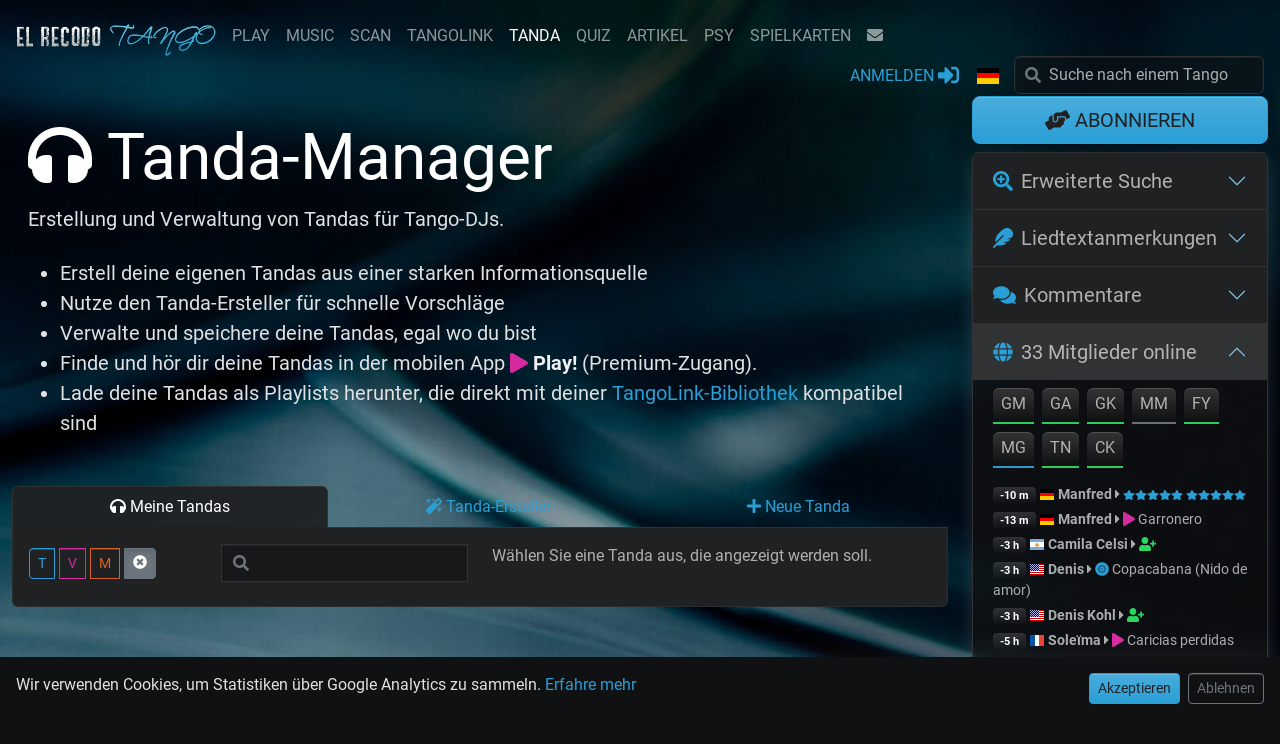

--- FILE ---
content_type: text/html; charset=utf-8
request_url: https://www.el-recodo.com/tanda?lang=de
body_size: 935
content:

<!doctype html>
<html lang="de">
  <head>
    <meta charset="utf-8">
    <meta name="robots" content="noindex,nofollow,noarchive,noimageindex">
    <meta name="googlebot" content="noindex,nofollow,noarchive,noimageindex">
    <link rel="canonical" href="https://www.el-recodo.com/tanda?lang=de">
    <title>Wird geladen...</title>
    <meta name="viewport" content="width=device-width,initial-scale=1">
    <style>
      body{
        margin:0;
        height:100vh;
        display:flex;
        align-items:center;
        justify-content:center;
        background:#101112;
        color:#dfe1e2;
        font:16px/1.6 Roboto,"Helvetica Neue",Helvetica,Arial,sans-serif;
      }
      .box{
        text-align:center;
        max-width:480px;
        padding:24px;
      }
      h1{
        font-size:20px;
        font-weight:500;
        margin:0 0 14px;
        color:#dfe1e2;
      }
      p{
        margin:0;
        color:#dfe1e2;
      }
      small{
        display:block;
        margin-top:14px;
        color:#dfe1e2;
        font-size:13px;
      }
      .err{
        margin-top:16px;
        color:#D6612A;
        font-size:14px;
        display:none;
      }
    </style>

  </head>

  <body>
    <div class="box">
      <img src="/w_pict/LOGOPNGXS.png" alt="EL RECODO TANGO" width="200" height="32" loading="eager" decoding="async">
      <br />
      <h1>Wird geladen...</h1>
      <p>Dein Browser wird sich gleich mit El Recodo Tango verbinden.</p>
      <small>Bitte aktivier JavaScript und Cookies. Werbeblocker oder Datenschutz-Erweiterungen können El Recodo Tango blockieren.</small>
      <div class="err" id="err">Die Browserüberprüfung ist fehlgeschlagen.</div>
    </div>
    <script>
    (async()=>{
      const redirectUri = "/tanda?lang=de";
      const minMs = 1500;
      const t0 = Date.now();      
      try{
        const r = await fetch("/w_sql/sql-user-challenge.php", {
          credentials: "same-origin",
          cache: "no-store"
        });
        if(!r.ok) throw new Error("HTTP "+r.status);
        const j = await r.json();
        document.cookie =
          "js_chal=" + encodeURIComponent(j.token)
          + "; Max-Age=" + (j.max_age || 600)
          + "; Path=/; SameSite=Lax; Secure";
        const elapsed = Date.now() - t0;
        const wait = Math.max(0, minMs - elapsed);
        setTimeout(()=>location.replace(redirectUri), wait);
      }catch(e){
        document.getElementById("err").style.display = "block";
      }
    })();
    </script>
  </body>
</html>

--- FILE ---
content_type: text/html; charset=UTF-8
request_url: https://www.el-recodo.com/tanda?lang=de
body_size: 15809
content:
<!doctype html>
<html lang="de">
<head>
	<title>TANDA-MANAGER - EL RECODO TANGO</title>
	<meta name="DESCRIPTION" content="Erstellung und Verwaltung von Tandas für Tango-DJs.">
	<meta name="keywords" content="Tanda Builder, DJ, TangoDJ, tango-DJ, Tanda, Orchester, Aufnahmen, TANGO, Tango, tango, El Recodo, Recodo, recodo, elrecodo, Recodo Tango, Gregory Diaz">
	<meta name="twitter:card" content="summary" />
	<meta name="twitter:site" content="@RecodoTango" />
	<meta property="fb:app_id"          content="1387998544754812" /> 
	<meta property="og:type"            content="website" /> 
	<meta property="og:url"             content="https://www.el-recodo.com/tanda?lang=de" /> 
	<meta property="og:title"           content="TANDA-MANAGER - EL RECODO TANGO" /> 
	<meta property="og:image"           content="https://www.el-recodo.com/w_pict/tandabuilder.jpg" /> 
	<meta property="og:image:type" 		content="image/jpeg" />
	<meta property="og:image:width" 	content="1200" />
	<meta property="og:image:height" 	content="630" />
	<meta property="og:site_name"       content="El Recodo Tango" /> 
	<meta property="og:description"     content="Erstellung und Verwaltung von Tandas für Tango-DJs." />
	<meta property="og:ttl"       		content="345600" /> 
	<link rel="canonical" href="https://www.el-recodo.com/tanda?lang=de" />
	<link rel="alternate" href="https://www.el-recodo.com/tanda?lang=fr" hreflang="fr"><link rel="alternate" href="https://www.el-recodo.com/tanda?lang=en" hreflang="en"><link rel="alternate" href="https://www.el-recodo.com/tanda?lang=es" hreflang="es"><link rel="alternate" href="https://www.el-recodo.com/tanda?lang=ja" hreflang="ja"><link rel="alternate" href="https://www.el-recodo.com/tanda?lang=el" hreflang="el"><link rel="alternate" href="https://www.el-recodo.com/tanda?lang=de" hreflang="de"><link rel="alternate" href="https://www.el-recodo.com/tanda?lang=it" hreflang="it"><link rel="alternate" href="https://www.el-recodo.com/tanda?lang=nl" hreflang="nl"><link rel="alternate" href="https://www.el-recodo.com/tanda?lang=pt" hreflang="pt"><link rel="alternate" href="https://www.el-recodo.com/tanda?lang=pl" hreflang="pl"><link rel="alternate" href="https://www.el-recodo.com/tanda?lang=ro" hreflang="ro"><link rel="alternate" href="https://www.el-recodo.com/tanda?lang=ru" hreflang="ru"><link rel="alternate" href="https://www.el-recodo.com/tanda?lang=tr" hreflang="tr"><link rel="alternate" href="https://www.el-recodo.com/tanda?lang=sv" hreflang="sv"><link rel="alternate" href="https://www.el-recodo.com/tanda?lang=ko" hreflang="ko"><link rel="alternate" href="https://www.el-recodo.com/tanda?lang=zh" hreflang="zh">
<meta charset="UTF-8">
<meta name="viewport" content="width=device-width, initial-scale=1, shrink-to-fit=no">
<meta name="theme-color" content="#2a9fd6">
<meta name="application-name" content="El Recodo Tango">
<link async rel="icon" href="favicon.ico" />
<link async rel="manifest" href="manifest.json">
<link async rel="stylesheet" href="w_dist/css/custom565.min.css">
<link defer rel="stylesheet" href="w_dist/fonts/perso-fonts-v1a.min.css">
<div id="cookie-banner" class="row fixed-bottom bg-dark p-3 shadow-lg" style="z-index:1500;">
    <div class="col-12 col-sm-7 col-md-8 col-lg-9"><p class="mb-2 mb-sm-0">Wir verwenden Cookies, um Statistiken über Google Analytics zu sammeln. <a href="policy?lang=de#pdc" class="text-primary text-nowrap">Erfahre mehr</a></p></div>
    <div class="col-12 col-sm-5 col-md-4 col-lg-3 text-end">
        <button id="accept-cookies" class="btn btn-primary btn-sm">Akzeptieren</button>
        <button id="refuse-cookies" class="btn btn-outline-secondary btn-sm ms-1">Ablehnen</button>
    </div>
</div>
<script>
    document.getElementById('accept-cookies').addEventListener('click', () => {
        document.cookie = "cookie_consent=all;path=/;max-age=" + (365 * 24 * 60 * 60); // Consentement accepté
        document.getElementById('cookie-banner').classList.add('d-none'); // Masquer la bannière
        gtag("consent", "update", {
            "analytics_storage": "granted"
        });
    });
    document.getElementById('refuse-cookies').addEventListener('click', () => {
        document.cookie = "cookie_consent=none;path=/;max-age=" + (365 * 24 * 60 * 60); // Consentement refusé
        document.getElementById('cookie-banner').classList.add('d-none'); // Masquer la bannière
        gtag("consent", "update", {
            "analytics_storage": "denied"
        });
    });
    // Cacher la bannière si le consentement est déjà donné ou refusé
    if (document.cookie.includes("cookie_consent")) {
        document.getElementById('cookie-banner').classList.add('d-none');
    }
</script>

<script defer src="https://www.googletagmanager.com/gtag/js?id=G-4TL6JXRSCG"></script>
<script defer>
    window.dataLayer = window.dataLayer || [];
    function gtag(){
        dataLayer.push(arguments);
    }
    gtag('js', new Date());
    gtag('config', 'G-4TL6JXRSCG', {
        'anonymize_ip': true // Anonymisation IP pour la conformité RGPD
    });
    gtag('consent', 'default', {
        'analytics_storage': 'denied'
    });
</script>
</head>

<body>
	
<div class="modal fade" tabindex="-1" role="dialog" id="modal-register">
  <div class="modal-dialog modal-dialog-centered modal-dialog-scrollable">
    <div class="modal-content">
      <div class="modal-header bg-primary text-white">
        <h5 class="modal-title">Hey! Es scheint, dass dir diese Seite gefällt...</h5>
        <button type="button" class="btn-close btn-close-white ms-2" data-bs-dismiss="modal" aria-label="Schließen"></button>
      </div>
      <div class="modal-body">
        <p>Erwäge ein Konto zu eröffnen und mehr Inhalte zu erhalten!
        <br /><i class="fa fa-caret-right"></i> <a href="subscribe?lang=de">Mehr...</a></p>
      </div>
      <div class="modal-footer">
        <button type="button" class="btn btn-dark" data-bs-dismiss="modal">Frag mich später</button>
        <a type="button" href="connect?lang=de" class="btn btn-primary">Einloggen <i class="fa fa-sign-in-alt"></i></a>       
      </div>
    </div>
  </div>
</div>

<nav id="nav-lg" class="navbar-expand-lg navbar-dark fixed-top flex-column perso-navbar">
	<div class="container-fluid px-0">
		<div class="d-flex flex-wrap">
			<!-- logo -->
			<a class="navbar-brand pb-0 pt-2" href="/?lang=de"><img src="w_pict/LOGOPNGXS.png" alt="EL RECODO TANGO" width="200px" height="32px"/></a>	
		    <div class="ms-auto d-lg-none pb-2">
		    	<button type="button" class="navbar-toggler border-0 pt-1" data-bs-toggle="collapse" data-bs-target="#navbarCollapse" aria-label="NavBar">
		        	<span class="navbar-toggler-icon"></span>
		        </button>
		    </div>

			<div class="collapse navbar-collapse" id="navbarCollapse">
				<ul class="navbar-nav navbar-nav-scroll"><li class="nav-item text-center ps-lg-3"><a class="nav-link" href="play0?lang=de">PLAY</a></li><li class="nav-item text-center ps-lg-3"><a class="nav-link" href="music?lang=de">MUSIC</a></li><li class="nav-item text-center ps-lg-3"><a class="nav-link" href="scan?lang=de">SCAN</a></li><li class="nav-item text-center ps-lg-3"><a class="nav-link" href="tangolink?lang=de">TANGOLINK</a></li><li class="nav-item text-center ps-lg-3"><a class="nav-link active" href="tanda?lang=de">TANDA</a></li><li class="nav-item text-center ps-lg-3"><a class="nav-link" href="quiz?lang=de">QUIZ</a></li><li class="nav-item text-center ps-lg-3"><a class="nav-link" href="articles?lang=de">ARTIKEL</a></li><li class="nav-item text-center ps-lg-3"><a class="nav-link" href="psy?lang=de">PSY</a></li><li class="nav-item text-center ps-lg-3"><a class="nav-link" href="naipes?lang=de">SPIELKARTEN</a></li>
				</ul>
				<ul class="navbar-nav flex-row justify-content-center">
					<li class="nav-item px-3 px-lg-0 d-lg-none ps-lg-3"><a class="nav-link text-center" href="https://www.facebook.com/recodotango" target="_blank" title="Facebook"><i class="fab fa-facebook"></i></a></li>
					<li class="nav-item px-3 px-lg-0 d-none ps-lg-3"><a class="nav-link text-center" href="https://www.instagram.com/elrecodotango/" target="_blank" title="Instagram"><i class="fab fa-instagram"></i></a></li>
					<li class="nav-item px-3 px-lg-0 d-lg-none ps-lg-3"><a class="nav-link text-center" href="https://www.youtube.com/playlist?list=PLJJx_1Hn6apSqfMmdFKGWWD_qAhO9ZLCN" target="_blank" title="YouTube"><i class="fab fa-youtube"></i></a></li>
					<li class="nav-item text-center px-3 ps-lg-3"><a class="nav-link" href="contact?lang=de" title="KONTAKT"><i class="fa fa-envelope"></i></a></li>
				</ul>		    
			</div>

			<div class="ms-auto d-none d-lg-block"><!-- partie de droite -->
				<ul class="navbar-nav ms-auto"><li class="nav-item pe-lg-3" title="Treten Sie uns bei, um das Quiz zu spielen, vollen Zugang zur Musikdatenbank zu erhalten oder die neuesten Nachrichten zu erhalten..."><a class="nav-link text-primary perso-blink" href="connect?lang=de">ANMELDEN&nbsp;<i class="fa fa-sign-in-alt fa-lg" aria-label="ANMELDEN"></i></a>
						</li>
					<li class="nav-item dropdown pe-lg-3">
						<a class="nav-link dropdown-toggle" href="#" id="navbarDropdownMenuLink2" data-bs-toggle="dropdown" role="button" aria-haspopup="true" aria-expanded="false" aria-label="Sprache">
							<i class="fl24 fl24-de"></i> <span class="d-lg-none">Sprache</span>
						</a>
					    <div class="dropdown-menu dropdown-menu-dark">
							<a class="dropdown-item" href="https://www.el-recodo.com/tanda?lang=en"><i class="fl fl-United-States me-1 align-middle"></i> English</a>
							<a class="dropdown-item" href="https://www.el-recodo.com/tanda?lang=es"><i class="fl fl-Argentina me-1 align-middle"></i> Español</a>
							<a class="dropdown-item" href="https://www.el-recodo.com/tanda?lang=fr"><i class="fl fl-France me-1 align-middle"></i> Français</a>
			               	<div class="dropdown-divider"></div>
			                <a class="dropdown-item" href="https://www.el-recodo.com/tanda?lang=it"><i class="fl fl-Italy me-1 align-middle"></i> Italiano</a>
			                <a class="dropdown-item" href="https://www.el-recodo.com/tanda?lang=pt"><i class="fl fl-Portugal me-1 align-middle"></i> Português</a> 
			                <a class="dropdown-item" href="https://www.el-recodo.com/tanda?lang=de"><i class="fl fl-Germany me-1 align-middle"></i> Deutsch</a>
			                <a class="dropdown-item" href="https://www.el-recodo.com/tanda?lang=el"><i class="fl fl-Greece me-1 align-middle"></i> Ελληνικά</a>
			                <a class="dropdown-item" href="https://www.el-recodo.com/tanda?lang=nl"><i class="fl fl-Netherlands me-1 align-middle"></i> Nederlands</a>
			                <a class="dropdown-item" href="https://www.el-recodo.com/tanda?lang=sv"><i class="fl fl-Sweden me-1 align-middle"></i> Svenska</a> 
			                <a class="dropdown-item" href="https://www.el-recodo.com/tanda?lang=ro"><i class="fl fl-Romania me-1 align-middle"></i> Român</a>
							<a class="dropdown-item" href="https://www.el-recodo.com/tanda?lang=pl"><i class="fl fl-Poland me-1 align-middle"></i> Polski</a>			                
			                <a class="dropdown-item" href="https://www.el-recodo.com/tanda?lang=ru"><i class="fl fl-Russia me-1 align-middle"></i> Русский</a>
			                <a class="dropdown-item" href="https://www.el-recodo.com/tanda?lang=tr"><i class="fl fl-Turkey me-1 align-middle"></i> Türkçe</a>
			                <a class="dropdown-item" href="https://www.el-recodo.com/tanda?lang=ja"><i class="fl fl-Japan me-1 align-middle"></i> 日本語</a>
			                <a class="dropdown-item" href="https://www.el-recodo.com/tanda?lang=ko"><i class="fl fl-South-Korea me-1 align-middle"></i> 한국어</a>
			                <a class="dropdown-item" href="https://www.el-recodo.com/tanda?lang=zh"><i class="fl fl-China me-1 align-middle"></i> 中文</a>			                
			            </div>        
					</li>			
			     	<li class="nav-item">
			      		<form class="form-inline" role="search" name="searchLG" id="searchLG" method="GET" action="music" enctype="multipart/form-data" autocomplete="off">
					    	<div class="input-group">
								<input type="hidden" name="lang" value="de">
								<span class="perso-search-icon text-secondary"><i class="fa fa-search"></i></span>
								<input id="ac-Slg" type="text" class="form-control perso-input-clear typeahead rounded" name="S" maxlength="80" value="" placeholder="Suche nach einem Tango">
								<span id="ac-Slg-clear" class="form-clear form-clear-main text-secondary d-none"><i class="fas fa-times-circle"></i></span>
								<div id="ac-Slg-results" class="w-100 list-group position-absolute border rounded border-secondary top-100 start-0 d-none perso-Z1000"></div>	
							</div>
			      			<input type="submit" class="d-none">
			      		</form>
			      	</li>
			    </ul>
			</div>
		</div>

		<div class="d-flex justify-content-between justify-content-sm-end d-lg-none"><!-- ligne pour mobiles -->
			<ul class="navbar-nav">
					<li class="nav-item ps-sm-4"><a class="nav-link text-primary perso-blink" href="connect?lang=de" aria-label="ANMELDEN"><i class="fa fa-sign-in-alt fa-lg"></i></a></li>
			</ul>
			<ul class="navbar-nav">
				<li class="nav-item dropdown ps-sm-4">
					<a class="nav-link dropdown-toggle" href="#" id="navbarDropdownMenuLink3" data-bs-toggle="dropdown" role="button" aria-haspopup="true" aria-expanded="false" aria-expanded="false" aria-label="Sprache">
						<i class="fl24 fl24-de"></i>
					</a>
				    <div class="dropdown-menu dropdown-menu-dark">
						<a class="dropdown-item" href="https://www.el-recodo.com/tanda?lang=en"><i class="fl fl-United-States me-1 align-middle"></i> English</a>
						<a class="dropdown-item" href="https://www.el-recodo.com/tanda?lang=es"><i class="fl fl-Argentina me-1 align-middle"></i> Español</a>
						<a class="dropdown-item" href="https://www.el-recodo.com/tanda?lang=fr"><i class="fl fl-France me-1 align-middle"></i> Français</a>
		               	<div class="dropdown-divider"></div>
			            <a class="dropdown-item" href="https://www.el-recodo.com/tanda?lang=it"><i class="fl fl-Italy me-1 align-middle"></i> Italiano</a>
			            <a class="dropdown-item" href="https://www.el-recodo.com/tanda?lang=pt"><i class="fl fl-Portugal me-1 align-middle"></i> Português</a> 
			            <a class="dropdown-item" href="https://www.el-recodo.com/tanda?lang=de"><i class="fl fl-Germany me-1 align-middle"></i> Deutsch</a>
			            <a class="dropdown-item" href="https://www.el-recodo.com/tanda?lang=el"><i class="fl fl-Greece me-1 align-middle"></i> Ελληνικά</a>
			            <a class="dropdown-item" href="https://www.el-recodo.com/tanda?lang=nl"><i class="fl fl-Netherlands me-1 align-middle"></i> Nederlands</a>
			            <a class="dropdown-item" href="https://www.el-recodo.com/tanda?lang=sv"><i class="fl fl-Sweden me-1 align-middle"></i> Svenska</a> 
			            <a class="dropdown-item" href="https://www.el-recodo.com/tanda?lang=ro"><i class="fl fl-Romania me-1 align-middle"></i> Român</a>
						<a class="dropdown-item" href="https://www.el-recodo.com/tanda?lang=pl"><i class="fl fl-Poland me-1 align-middle"></i> Polski</a>			                
			            <a class="dropdown-item" href="https://www.el-recodo.com/tanda?lang=ru"><i class="fl fl-Russia me-1 align-middle"></i> Русский</a>
			            <a class="dropdown-item" href="https://www.el-recodo.com/tanda?lang=tr"><i class="fl fl-Turkey me-1 align-middle"></i> Türkçe</a>
			            <a class="dropdown-item" href="https://www.el-recodo.com/tanda?lang=ja"><i class="fl fl-Japan me-1 align-middle"></i> 日本語</a>
			            <a class="dropdown-item" href="https://www.el-recodo.com/tanda?lang=ko"><i class="fl fl-South-Korea me-1 align-middle"></i> 한국어</a>
			            <a class="dropdown-item" href="https://www.el-recodo.com/tanda?lang=zh"><i class="fl fl-China me-1 align-middle"></i> 中文</a>
		            </div>        
				</li>
			</ul>
			<ul class="navbar-nav">	
		     	<li class="nav-item ps-sm-4">
		      		<form class="form-inline" role="search" name="searchSM" id="searchSM" method="GET" action="music" enctype="multipart/form-data" autocomplete="off">
		      			<div class="form-group mb-0">
					    	<div class="input-group">
								<input type="hidden" name="lang" value="de">
								<a href="https://app.el-recodo.com" class="perso-search-icon text-primary"><i class="fas fa-record-vinyl"></i></a>	
								<!-- <span class="perso-search-icon text-secondary"><i class="fa fa-search"></i></span>-->
								<input id="ac-Ssm" type="text" class="form-control perso-input-clear typeahead rounded" name="S" maxlength="80" value="" placeholder="Suche nach einem Tango">
								<span id="ac-Ssm-clear" class="form-clear form-clear-main text-secondary d-none"><i class="fas fa-times-circle"></i></span>
								<div id="ac-Ssm-results" class="w-100 list-group position-absolute border rounded border-secondary top-100 start-0 d-none perso-Z1000"></div>	
							</div>
		      			</div>
		      			<input type="submit" class="d-none">
		      		</form>
		      	</li>
			</ul>
		</div>
	</div>
</nav>

	<main class="container-fluid">
		<div class="row perso-bg-tanda">
			<div class="col-12 col-xl-9">
				
				<div class="p-3 mb-3">
				<!--spacers--><div class="w-100 mt-5 pt-4"></div><div class="w-100 mt-3 pt-3 d-block d-xxl-none"></div>
					<h1 class="display-3"><i class="fa fa-headphones"></i> Tanda-Manager</h1>
					<p class="lead">Erstellung und Verwaltung von Tandas für Tango-DJs.</p>
					<ul class="list lead mt-4"><li>Erstell deine eigenen Tandas aus einer starken Informationsquelle</li>
<li>Nutze den Tanda-Ersteller für schnelle Vorschläge</li>
<li>Verwalte und speichere deine Tandas, egal wo du bist</li>
<li>Finde und hör dir deine Tandas in der mobilen App <a href="play"><i class="fas fa-play text-info"></i> <span class="text-light fw-bold">Play!</span></a> (Premium-Zugang).</li>
<li>Lade deine Tandas als Playlists herunter, die direkt mit deiner <a href="tangolink">TangoLink-Bibliothek</a> kompatibel sind</li></ul>
				</div>
<div id="tandabuilder" class="perso-anchor"></div>
<ul class="nav nav-tabs nav-fill" id="buildertab" role="tablist">
	<li class="nav-item" role="presentation"><button class="nav-link perso-bg-tab active" id="mytandas-tab" data-bs-toggle="tab" data-bs-target="#mytandas" type="button" role="tab" aria-controls="mytandas" aria-selected="true"><i class="fas fa-headphones"></i><span class="d-none d-sm-inline"> Meine Tandas</span></button></li>
	<li class="nav-item" role="presentation"><button class="nav-link perso-bg-tab" id="newtanda-tab" data-bs-toggle="tab" data-bs-target="#newtanda" type="button" role="tab" aria-controls="newtanda" aria-selected="false"><i class="fas fa-magic"></i><span class="d-none d-sm-inline"> Tanda-Ersteller</span></button></li>
	<li class="nav-item" role="presentation"><button class="nav-link perso-bg-tab" id="manualtanda-tab" data-bs-toggle="tab" data-bs-target="#manualtanda" type="button" role="tab" aria-controls="manualtanda" aria-selected="true"><i class="fas fa-plus"></i><span class="d-none d-sm-inline"> Neue Tanda</span></button></li>	
</ul>
<div class="tab-content" id="tandaTabContent">
	<div class="tab-pane fade show active" id="mytandas" role="tabpanel" aria-labelledby="mytandas-tab">
		<div class="card border-top-0 rounded-top-0">
			<div class="card-body py-3">
				<div class="row">
					<div class="col-12 col-md-6">
						<div id="mytandas-list" class="perso-anchor"></div>
						<div name="searchTda" id="searchTda" autocomplete="off">
							<div class="row d-flex align-items-center mb-2">
								<div class="col-5">
									<div class="btn-group btn-group-sm" role="group">
										<input onclick="tandalist('valid','','de')" type="radio" class="btn-check" name="Tda-G" id="Tda-T" value="TANGO" autocomplete="off">
										<label  class="btn btn-outline-primary me-1" for="Tda-T">T</label>

										<input onclick="tandalist('valid','','de')" type="radio" class="btn-check" name="Tda-G" id="Tda-V" value="VALS" autocomplete="off">
										<label  class="btn btn-outline-info me-1" for="Tda-V">V</label>

										<input onclick="tandalist('valid','','de')" type="radio" class="btn-check" name="Tda-G" id="Tda-M" value="MILONGA" autocomplete="off">
										<label  class="btn btn-outline-warning me-1" for="Tda-M">M</label>			

										<input onclick="tandalist('valid','','de')" type="radio" class="btn-check" name="Tda-G" id="Tda-X" value="X" autocomplete="off" checked>
										<label  class="btn btn-outline-secondary me-1" for="Tda-X"><i class="fa fa-times-circle"></i></label>														
									</div>
								</div>
								<div class="col-7">
									<div class="input-group">
										<span class="perso-search-icon text-secondary"><i class="fa fa-search"></i></span>
										<input type="text" id="Tda-S" onchange="tandalist('valid','','de')" class="form-control perso-input-clear typeahead-Tda" placeholder="" name="Tda-S" size="100" autocomplete="off" value="">
										<span class="form-clear text-secondary d-none"><i class="fa fa-times-circle mt-1 me-2"></i></span>
									</div>
								</div>
							</div>
						</div>			
						<div id="mytandas-list-inner" class="overflow-y-auto perso-scroll" style="max-height:650px"></div>
					</div>
					<div class="w-100 my-3 d-md-none"></div>
					<div class="col-12 col-md-6">
						<div id="mytandas-display" class="perso-anchor"></div>
						<div id="mytandas-display-inner"><p class="text-muted">Wählen Sie eine Tanda aus, die angezeigt werden soll.<p></div>
					</div>
				</div>
			</div>
		</div>
	</div>

	<div class="tab-pane fade" id="newtanda" role="tabpanel" aria-labelledby="newtanda-tab">
		<div class="card border-top-0 rounded-top-0">
			<div class="card-body py-3">
				<div id="newtanda-form" class="perso-anchor"></div>
				<div class="row">
					<div class="col-12 col-md-6">
						<form name="tdj-search" method="GET" action="#" enctype="multipart/form-data" autocomplete="off">
							<div class="btn-group btn-group-toggle w-100 mb-3" role="group" data-bs-toggle="buttons" onchange="tandabuilder('de','');">
					  
								<input type="radio" class="btn-check" name="Style" value="VALS" id="tnd-G-V" autocomplete="off"> 
								<label for="tnd-G-V" class="w-100 btn btn-outline-secondary">VALS</label>
								  
								<input type="radio" class="btn-check" name="Style" value="TANGO" id="tnd-G-T" autocomplete="off" checked> 
								<label for="tnd-G-T" class="w-100 btn btn-outline-secondary">TANGO</label>
										  
								<input type="radio" class="btn-check" name="Style" value="MILONGA" id="tnd-G-M" autocomplete="off"> 
								<label for="tnd-G-M" class="w-100 btn btn-outline-secondary">MILONGA</label>
										  
								<input type="radio" class="btn-check" name="Style" value="ANY" id="tnd-G-0" autocomplete="off"> 
								<label for="tnd-G-0" class="btn btn-outline-secondary"><i class="fa fa-times-circle"></i></label>									  
										
							</div>
							<div class="btn-group btn-group-toggle w-100 mb-3" role="group" data-bs-toggle="buttons" onchange="tandabuilder('de','');">
										  
								<input type="radio" class="btn-check" name="Date" min="1927" max="1938" id="tnd-D-1" autocomplete="off">
								<label for="tnd-D-1" class="w-100 btn btn-outline-secondary">1927</label>
										  
								<input type="radio" class="btn-check" name="Date" min="1938" max="1942" id="tnd-D-2" autocomplete="off">
								<label for="tnd-D-2" class="w-100 btn btn-outline-secondary">>38</label>
									  
								<input type="radio" class="btn-check" name="Date" min="1942" max="1954" id="tnd-D-3" autocomplete="off" checked>
								<label for="tnd-D-3" class="w-100 btn btn-outline-secondary">>42</label> 
										 
								<input type="radio" class="btn-check" name="Date" min="1954" max="1985" id="tnd-D-4" autocomplete="off">
								<label for="tnd-D-4" class="w-100 btn btn-outline-secondary">>54</label>								 
										  
								<input type="radio" class="btn-check" name="Date" min="1985" max="3000" id="tnd-D-5" autocomplete="off"> 
								<label for="tnd-D-5" class="w-100 btn btn-outline-secondary">>1985</label>
										  								  	
								<input type="radio" class="btn-check" name="Date" min="1927" max="3000" id="tnd-D-0" autocomplete="off"> 
								<label for="tnd-D-0" class="btn btn-outline-secondary"><i class="fa fa-times-circle"></i></label>
										  
							</div>				
							<div class="btn-group btn-group-toggle w-100 mb-3" role="group" data-bs-toggle="buttons" onchange="tandabuilder('de','');">
										  	
								<input type="radio" class="btn-check" name="Ctype" value="INST" id="tnd-C-Inst" autocomplete="off">
								<label for="tnd-C-Inst" class="w-100 btn btn-outline-secondary">Instrumental</label>
										     
								<input type="radio" class="btn-check" name="Ctype" value="CANTO" id="tnd-C-Canto" autocomplete="off">
								<label for="tnd-C-Canto" class="w-100 btn btn-outline-secondary">Mit Sänger</label>

								<input type="radio" class="btn-check" name="Ctype" value="" id="tnd-C-0" autocomplete="off" checked>
								<label for="tnd-C-0" class="btn btn-outline-secondary"><i class="fa fa-times-circle"></i></label>								  
					
							</div>					
							<div class="input-group mb-3">
								<input id="tnd-O" onchange="tandabuilder('de','');" type="text" class="form-control perso-input-clear"  placeholder="Artist" name="O" size="100" value="" title="Name des Orchesters, oder Teile davon. ">
								<span id="tnd-O-clear" class="form-clear text-secondary me-2 d-none"><i class="fa fa-times-circle"></i></span>
								<div id="tnd-O-results" class="w-100 list-group position-absolute border rounded border-secondary top-100 start-0 perso-Z1000 d-none"></div>
							</div>
							<div class="input-group mb-3">
								<input id="tnd-C" onchange="tandabuilder('de','');" type="text" class="form-control perso-input-clear" placeholder="2. Artist" name="C" size="100" value="" title="Name des Sängers, oder Teile davon. ">
								<span id="tnd-C-clear" class="form-clear text-secondary me-2 d-none"><i class="fa fa-times-circle"></i></span>
								<div id="tnd-C-results" class="w-100 list-group position-absolute border rounded border-secondary top-100 start-0 perso-Z1000 d-none"></div>
							</div>
							<div class="input-group mb-3">
								<input id="tnd-T" onchange="tandabuilder('de','');" type="text" class="form-control perso-input-clear" placeholder="Titel" name="T" size="100" value="" title="Vollständiger Titel, oder Teile davon. ">
								<span id="tnd-T-clear" class="form-clear text-secondary me-2 d-none"><i class="fa fa-times-circle"></i></span>
								<div id="tnd-T-results" class="w-100 list-group position-absolute border rounded border-secondary top-100 start-0 perso-Z1000 d-none"></div>
							</div>
							<div class="row mb-3">
								<div class="col-12 col-lg-6">
									<div class="input-group">
									  	<span class="input-group-text"><i class="fas fa-tag fa-sm"></i> Tag 1</span>
									  	<select id="tnd-t1" onchange="tandabuilder('de','');" class="form-select" name="t1">
											<option class="text-muted" selected></option>
										</select>
										<span class="btn btn-outline-secondary" role="button" onclick="selectInputReset('tnd-t1');"><i class="fa fa-times-circle"></i></span>	
									</div>
								</div>
								<div class="col-12 col-lg-6">
									<div class="input-group">
									  	<span class="input-group-text"><i class="fas fa-tag fa-sm"></i> Tag 2</span>
										<select id="tnd-t2" onchange="tandabuilder('de','');" class="form-select" name="t2">
											<option class="text-muted" selected></option>
										</select>
										<span class="btn btn-outline-secondary" role="button" onclick="selectInputReset('tnd-t2');"><i class="fa fa-times-circle"></i></span>	
									</div>							
								</div>
							</div>

							<div class="row mb-3">
								<div class="col-12 text-center">
									<label class="form-check-label" for="tnd-TL"><i class="fas fa-link fa-sm"></i> TangoLink</label>
									<div class="form-check form-switch d-flex px-0">
										<input type="checkbox" class="form-check-input mx-auto" name="TL" value="1" id="tnd-TL" onchange="tandabuilder('de','');">
									</div>							
								</div>
							</div>
							
							<div class="row my-3">
								<div class="col-5"><hr/></div>
								<div class="col-2 text-center pt-1"><a href="#newtanda-display" role="button" onclick="tandabuilder('de','');"><i class="fa fa-lg fa-sync"></i></a>
								</div>
								<div class="col-5"><hr/></div>						
							</div>					
						</form>
					</div>	
					<div class="col-12 col-md-6">
						<div id="newtanda-display" class="perso-anchor"></div>
						<div id="newtanda-display-inner"></div>
					</div>
				</div>
			</div>
		</div>
	</div>	

	<div class="tab-pane fade" id="manualtanda" role="tabpanel" aria-labelledby="manualtanda-tab">
		<div class="card border-top-0 rounded-top-0">
			<div class="card-body py-3">
				<form name="tdj-Mtanda" method="POST" action="#tandabuilder" enctype="multipart/form-data" autocomplete="off">
					<input type="hidden" name="action" value="Msave">
					<div class="row">
						<div class="col-12 col-md-6">
							<p class="text-secondary text-center">Füllen Sie den Namen und den Stil Ihrer neuen Tanda aus</p>
							<div class="input-group mb-3">
								<span class="input-group-text">NAME</span>
								<input id="Mtanda-T" name="Mtanda-T" type="text" maxlength="200" class="form-control" placeholder="" aria-label="NAME" value="" required>
							</div>							
							<div class="input-group mb-3">
								<span class="input-group-text">GENRE</span>
								<input id="Mtanda-G" name="Mtanda-G" type="text" maxlength="50" class="form-control" placeholder="" aria-label="GENRE" value="" list="datalistMtanda-G" required>
								<datalist id="datalistMtanda-G">
								  <option value="TANGO">
								  <option value="VALS">
								  <option value="MILONGA">
								</datalist>
							</div>
							<div class="input-group mb-3">
								<span class="input-group-text">Notizen</span>
								<textarea id="Mtanda-N" name="Mtanda-N" maxlength="400" class="form-control" aria-label="Notizen"></textarea>
							</div>					
						</div>
						
						<div class="w-100 my-2 d-md-none"></div>
						
						<div class="col-12 col-md-6">
							<p class="text-secondary text-center">Liste der Aufnahmen</p>
								<div class="input-group mb-1">
									<span class="input-group-text">#1</span>
									<input id="Mtrack-1" name="Mtrack-1" onchange="tandadisplaytrack('Mtrack-1','de')" aria-label="#1" type="text" class="form-control perso-input-clear" placeholder="Suche nach einem Tango"  size="100" value="" title="Vollständiger Titel, oder Teile davon. " required>
									<span id="Mtrack-1-clear" class="form-clear text-secondary me-2 d-none"><i class="fa fa-times-circle"></i></span>
									<div id="Mtrack-1-results" style="max-height: 300px;" class="w-100 list-group perso-scroll position-absolute border rounded border-secondary top-100 start-0 overflow-y-auto perso-Z1000 d-none"></div>
								</div>
								<div id="Mtrack-1-display" class="ms-5"></div>
								
								<div class="input-group mb-1">
									<span class="input-group-text">#2</span>
									<input id="Mtrack-2" name="Mtrack-2" onchange="tandadisplaytrack('Mtrack-2','de')" aria-label="#2" type="text" class="form-control perso-input-clear" placeholder="Suche nach einem Tango"  size="100" value="" title="Vollständiger Titel, oder Teile davon. " >
									<span id="Mtrack-2-clear" class="form-clear text-secondary me-2 d-none"><i class="fa fa-times-circle"></i></span>
									<div id="Mtrack-2-results" style="max-height: 300px;" class="w-100 list-group perso-scroll position-absolute border rounded border-secondary top-100 start-0 overflow-y-auto perso-Z1000 d-none"></div>
								</div>
								<div id="Mtrack-2-display" class="ms-5"></div>
								
								<div class="input-group mb-1">
									<span class="input-group-text">#3</span>
									<input id="Mtrack-3" name="Mtrack-3" onchange="tandadisplaytrack('Mtrack-3','de')" aria-label="#3" type="text" class="form-control perso-input-clear" placeholder="Suche nach einem Tango"  size="100" value="" title="Vollständiger Titel, oder Teile davon. " >
									<span id="Mtrack-3-clear" class="form-clear text-secondary me-2 d-none"><i class="fa fa-times-circle"></i></span>
									<div id="Mtrack-3-results" style="max-height: 300px;" class="w-100 list-group perso-scroll position-absolute border rounded border-secondary top-100 start-0 overflow-y-auto perso-Z1000 d-none"></div>
								</div>
								<div id="Mtrack-3-display" class="ms-5"></div>
								
								<div class="input-group mb-1">
									<span class="input-group-text">#4</span>
									<input id="Mtrack-4" name="Mtrack-4" onchange="tandadisplaytrack('Mtrack-4','de')" aria-label="#4" type="text" class="form-control perso-input-clear" placeholder="Suche nach einem Tango"  size="100" value="" title="Vollständiger Titel, oder Teile davon. " >
									<span id="Mtrack-4-clear" class="form-clear text-secondary me-2 d-none"><i class="fa fa-times-circle"></i></span>
									<div id="Mtrack-4-results" style="max-height: 300px;" class="w-100 list-group perso-scroll position-absolute border rounded border-secondary top-100 start-0 overflow-y-auto perso-Z1000 d-none"></div>
								</div>
								<div id="Mtrack-4-display" class="ms-5"></div>
								
								<div class="input-group mb-1">
									<span class="input-group-text">#5</span>
									<input id="Mtrack-5" name="Mtrack-5" onchange="tandadisplaytrack('Mtrack-5','de')" aria-label="#5" type="text" class="form-control perso-input-clear" placeholder="Suche nach einem Tango"  size="100" value="" title="Vollständiger Titel, oder Teile davon. " >
									<span id="Mtrack-5-clear" class="form-clear text-secondary me-2 d-none"><i class="fa fa-times-circle"></i></span>
									<div id="Mtrack-5-results" style="max-height: 300px;" class="w-100 list-group perso-scroll position-absolute border rounded border-secondary top-100 start-0 overflow-y-auto perso-Z1000 d-none"></div>
								</div>
								<div id="Mtrack-5-display" class="ms-5"></div>
																													
						</div>
					</div>

					<ul class="list-inline mb-2 mt-4 text-muted text-center small">
						<li class="list-inline-item text-nowrap mb-2">
							<button type="reset" value="Reset" class="btn btn-sm btn-outline-secondary"><i class="fa fa-times-circle"></i></button>
						</li>
						<li class="list-inline-item text-nowrap mb-2">
							<button type="submit" class="btn btn-sm btn-primary"><i class="far fa-save fa-lg"></i> SPEICHERN</button> 
						</li>
					</ul>
				</form>
			</div>
		</div>
	</div>

</div>			</div>
	
			<aside class="col-12 col-sm-10 offset-sm-1 col-md-8 offset-md-2 col-lg-6 offset-lg-3 col-xl-3 offset-xl-0">
				<div class="w-100 mt-5 pt-5 d-none d-xl-block"></div><div class="w-100 mt-3 pt-3 d-block d-xl-none"></div>
				<div class="perso-anchor" id="donate"></div><a href="subscribe?lang=de" class="btn btn-lg btn-primary perso-blink w-100 mb-2"><i class="fas fa-hands-helping"></i> ABONNIEREN</a>								
	<div id="search" class="perso-anchor"></div>
	<div class="accordion shadow mb-4" id="feed">
		
		<div class="accordion-item bg-dark bg-opacity-75">
			<h2 class="accordion-header" id="headingOne">
				<button class="accordion-button fs-5 text-muted collapsed" type="button" data-bs-toggle="collapse" data-bs-target="#collapseOne" aria-expanded="false" aria-controls="collapseOne">
					<i class="fa fa-search-plus text-primary me-2"></i> Erweiterte Suche
				</button>
			</h2>
			<div id="collapseOne" class="accordion-collapse collapse " aria-labelledby="headingOne" data-bs-parent="#feed">
				<div class="accordion-body small">
					<form name="search2" method="GET" action="music" enctype="multipart/form-data" autocomplete="off">
						<div class="row g-2 mb-2">
							<div class="col-4 text-center">
								<label class="form-check-label text-secondary" for="ac-app"><i class="fas fa-record-vinyl fa-sm"></i> Tango Scan</label>
								<div class="form-check form-switch d-flex px-0">
									<input type="checkbox" class="form-check-input mx-auto" name="A" value="1" id="ac-app" >
								</div>
							</div>
							<div class="col-4 text-center">
								<label class="form-check-label text-secondary" for="ac-fav"><i class="fas fa-heart fa-sm"></i> Meine favoriten</label>
								<div class="form-check form-switch d-flex px-0">
									<input type="checkbox" class="form-check-input mx-auto" name="F" value="1" id="ac-fav" >
								</div>
							</div>
							<div class="col-4 text-center">
								<label class="form-check-label text-secondary" for="ac-tl"><i class="fas fa-link fa-sm"></i> TangoLink</label>
								<div class="form-check form-switch d-flex px-0">
									<input type="checkbox" class="form-check-input mx-auto" name="TL" value="1" id="ac-tl" >
								</div>
							</div>													
						</div>
						<div class="row g-2 mb-2">
							<div class="col-7">
								<div class="input-group">
									<label class="control-label w-100 text-secondary" for="ac-T">Titel:</label>
									<input id="ac-T" type="text" class="form-control rounded perso-input-clear " placeholder="" name="T" size="100" value="" title="Vollständiger Titel, oder Teile davon. ">
									<span id="ac-T-clear" class="form-clear text-secondary d-none"><i class="fa fa-times-circle mt-1 me-2"></i></span>
									<div id="ac-T-results" class="w-100 list-group position-absolute border rounded border-secondary top-100 start-0 perso-Z1000 d-none"></div>
								</div>
							</div>
							<div class="col-5">
								<div class="input-group">
									<label class="control-label w-100 text-secondary" for="ac-G">Genre:</label>
									<input id="ac-G" type="text" class="form-control rounded perso-input-clear " placeholder="" name="G" size="100" value="" title="Genre">
									<span id="ac-G-clear" class="form-clear text-secondary d-none"><i class="fa fa-times-circle mt-1 me-2"></i></span>
									<div id="ac-G-results" class="w-100 list-group position-absolute border rounded border-secondary top-100 start-0 perso-Z1000 d-none"></div>								
								</div>
							</div>							
						</div>
						<div class="row g-2 mb-2">
							<div class="col-12">
								<div class="input-group mb-1">
									<label class="control-label w-100 text-secondary" for="ac-O">Artist:</label>
									<input id="ac-O" type="text" class="form-control rounded perso-input-clear " placeholder="" name="O" size="100" value="" title="Name des Orchesters, oder Teile davon. ">
									<span id="ac-O-clear" class="form-clear text-secondary d-none"><i class="fa fa-times-circle mt-1 me-2"></i></span>
									<div id="ac-O-results" class="w-100 list-group position-absolute border rounded border-secondary top-100 start-0 perso-Z1000 d-none"></div>
								</div>
								<div class="input-group">
									<label class="control-label w-100 text-secondary" for="ac-vs"></label>
									<span class="input-group-text rounded-start-2 rounded-end-0" title="Wählen Sie hier einen weiteren Künstler aus, um nach Titeln zu suchen, die von beiden Orchestern aufgenommen wurden."><i class="fas fa-bolt text-secondary"></i></span>
									<input id="ac-vs" type="text" class="form-control rounded-start-0 rounded-end-2 perso-input-clear " placeholder="" name="vs" size="100" value="" title="Wählen Sie hier einen weiteren Künstler aus, um nach Titeln zu suchen, die von beiden Orchestern aufgenommen wurden.">
									<span id="ac-vs-clear" class="form-clear text-secondary d-none"><i class="fa fa-times-circle mt-1 me-2"></i></span>
									<div id="ac-vs-results" class="w-100 list-group position-absolute border rounded border-secondary top-100 start-0 perso-Z1000 d-none"></div>
								</div>
							</div>
							<div class="col-12">
								<div class="input-group mb-1">
									<label class="control-label w-100 text-secondary" for="ac-C">2. Artist:</label>
									<input id="ac-C" type="text" class="form-control rounded perso-input-clear " placeholder="" name="C" size="100" value="" title="Name des Sängers, oder Teile davon. ">
									<span id="ac-C-clear" class="form-clear text-secondary d-none"><i class="fa fa-times-circle mt-1 me-2"></i></span>
									<div id="ac-C-results" class="w-100 list-group position-absolute border rounded border-secondary top-100 start-0 perso-Z1000 d-none"></div>		
								</div>
								<div class="form-check form-switch form-check-reverse">
									<input type="checkbox" class="form-check-input" name="C" value="INST" id="inst">
									<label class="form-check-label text-secondary" for="inst">Instrumental</label>
								</div>
							</div>
						</div>
						<div class="row g-2 mb-2">
							<div class="col-6">
								<div class="input-group">
									<label class="control-label w-100 text-secondary" for="ac-Dmin">Datum von:</label>
									<input id="ac-Dmin" type="text" class="form-control rounded perso-input-clear " placeholder="" name="Dmin" maxlength="10" value="" title="Frühestes Aufnahmedatum (JJJJ-MM-TT). Null gilt als Joker! " />
									<span id="ac-Dmin-clear" class="form-clear text-secondary d-none"><i class="fa fa-times-circle mt-1 me-2"></i></span>
									<div id="ac-Dmin-results" class="w-100 list-group position-absolute border rounded border-secondary top-100 start-0 perso-Z1000 d-none"></div>
								</div>
							</div>
							<div class="col-6">
								<div class="input-group">
									<label class="control-label w-100 text-secondary" for="ac-Dmax">bis:</label>
									<input id="ac-Dmax" type="text" class="form-control rounded perso-input-clear " placeholder="" name="Dmax" maxlength="10" value="" title="Spätestes Aufnahmedatum (JJJJ-MM-TT). Null gilt als Joker! " />
									<span id="ac-Dmax-clear" class="form-clear text-secondary d-none"><i class="fa fa-times-circle mt-1 me-2"></i></span>
									<div id="ac-Dmax-results" class="w-100 list-group position-absolute border rounded border-secondary top-100 start-0 perso-Z1000 d-none"></div>
								</div>
							</div>
							<button class="btn btn-link" type="button" data-bs-toggle="collapse" data-bs-target="#collapseMoreAdvSearch" aria-expanded="false" aria-controls="collapseMoreAdvSearch"><i class="fas fa-caret-down"></i> Mehr anzeigen <i class="fas fa-caret-down"></i></button>
						</div>

						<div class="collapse " id="collapseMoreAdvSearch">

							<div class="row g-2 mb-2">
								<div class="col-6">
									<div class="input-group">
										<label class="control-label w-100 text-secondary " for="ac-t1"><i class="fas fa-tag fa-sm"></i> Tag 1: </label>
										<select class="form-select rounded " name="t1" id="ac-t1">
											<option class="text-dark" value="" selected></option>
										</select>
									</div>
								</div>
								<div class="col-6">
									<div class="input-group">
										<label class="control-label w-100 text-secondary" for="ac-t2"><i class="fas fa-tag fa-sm"></i> Tag 2: </label>
										<select class="form-select rounded " name="t2" id="ac-t2">
											<option class="text-dark" value="" selected></option>
										</select>
									</div>
								</div>							
							</div>

							<div class="row g-2 mb-2">
								<div class="col-6">
									<div class="input-group">
										<label class="control-label w-100 text-secondary" for="ac-Cr">Komponist:</label>
										<input id="ac-Cr" type="text" class="form-control rounded perso-input-clear " placeholder="" name="Cr" size="100" value="" title="Name des Komponisten, oder Teile davon. ">
										<span id="ac-Cr-clear" class="form-clear text-secondary d-none"><i class="fa fa-times-circle mt-1 me-2"></i></span>
										<div id="ac-Cr-results" class="w-100 list-group position-absolute border rounded border-secondary top-100 start-0 perso-Z1000 d-none"></div>								
									</div>
								</div>
								<div class="col-6">
									<div class="input-group mb-1">
										<label class="control-label w-100 text-secondary" for="ac-Ar">Autor:</label>
										<input id="ac-Ar" type="text" class="form-control rounded perso-input-clear " placeholder="" name="Ar" size="100" value="" title="Name des Autors, oder Teile davon. ">
										<span id="ac-Ar-clear" class="form-clear text-secondary d-none"><i class="fa fa-times-circle mt-1 me-2"></i></span>
										<div id="ac-Ar-results" class="w-100 list-group position-absolute border rounded border-secondary top-100 start-0 perso-Z1000 d-none"></div>								
									</div>
									<div class="form-check form-switch">
										<input type="checkbox" class="form-check-input" name="Copy" value="1" id="Copy" >
										<label class="form-check-label text-secondary" for="Copy"><i class="fa fa-copyright fa-sm"></i> Lizenzfrei</label>
									</div>
								</div>
							</div>
							<div class="row g-2 mb-2">
								<div class="col-6">
									<div class="input-group">
										<label class="control-label w-100 text-secondary" for="ac-So">Label: </label>
										<select class="form-select rounded " name="So" id="ac-So">
											<option class="text-dark" value="" selected></option>
										</select>
									</div>
								</div>
								<div class="col-6">
									<div class="input-group">
										<label class="control-label w-100 text-secondary" for="ac-Bpm">Geschwindigkeit (Schritte / min): </label>
										<select class="form-select rounded " name="Bpm" id="ac-Bpm">
											<option class="text-dark" value="" selected></option>
											<option class="text-dark" value="42"> 40-44</option>
											<option class="text-dark" value="45"> 43-47</option>
											<option class="text-dark" value="48"> 46-50</option>
											<option class="text-dark" value="51"> 49-53</option>
											<option class="text-dark" value="54"> 52-56</option>
											<option class="text-dark" value="57"> 55-59</option>
											<option class="text-dark" value="60"> 58-62</option>
											<option class="text-dark" value="63"> 61-65</option>
											<option class="text-dark" value="66"> 64-68</option>
											<option class="text-dark" value="69"> 67-71</option>
											<option class="text-dark" value="72"> 70-74</option>
											<option class="text-dark" value="75"> 73-77</option>
											<option class="text-dark" value="78"> 76-80</option>
											<option class="text-dark" value="81"> 79-83</option>
											<option class="text-dark" value="84"> 82-86</option>
											<option class="text-dark" value="87"> 85-89</option>
											<option class="text-dark" value="90"> 88-92</option>
											<option class="text-dark" value="93"> 91-95</option>
											<option class="text-dark" value="96"> 94-98</option>
											<option class="text-dark" value="99"> 97-101</option>
											<option class="text-dark" value="102"> 100-104</option>
											<option class="text-dark" value="105"> 103-107</option>
											<option class="text-dark" value="108"> 106-110</option>
											<option class="text-dark" value="111"> 109-113</option>
											<option class="text-dark" value="114"> 112-116</option>
											<option class="text-dark" value="117"> 115-119</option>
											<option class="text-dark" value="120"> 118-122</option>
											<option class="text-dark" value="123"> 121-125</option>
											<option class="text-dark" value="126"> 124-128</option>
											<option class="text-dark" value="129"> 127-131</option>
											<option class="text-dark" value="132"> 130-134</option>
											<option class="text-dark" value="135"> 133-137</option>
											<option class="text-dark" value="138"> 136-140</option>
										</select>
									</div>
								</div>						
							</div>
							
							<div class="row g-2 mb-2">
								<div class="col-6">
									<div class="input-group">
										<label class="control-label w-100 text-secondary" for="ac-M">Musiker:</label>
										<input id="ac-M" type="text" class="form-control rounded perso-input-clear " placeholder="" name="M" size="100" value="" title="Name eines Mitglieds des Orchesters (Musiker oder Arrangeur) oder eines Teils davon.">
										<span id="ac-M-clear" class="form-clear text-secondary d-none"><i class="fa fa-times-circle mt-1 me-2"></i></span>
										<div id="ac-M-results" class="w-100 list-group position-absolute border rounded border-secondary top-100 start-0 perso-Z1000 d-none"></div>								
									</div>
								</div>						
								<div class="col-6">
									<div class="input-group">
										<label class="control-label w-100 text-secondary" for="ac-L"><i class="fas fa-feather fa-sm"></i> Textauszug:</label>
										<input id="ac-L" type="text" class="form-control rounded perso-input-clear " placeholder="" name="L" size="100" maxlength="50" value="" title="Suche nach einem Textauszug. ">
										<span id="ac-L-clear" class="form-clear text-secondary d-none"><i class="fa fa-times-circle mt-1 me-2"></i></span>
										<div id="ac-L-results" class="w-100 list-group position-absolute border rounded border-secondary top-100 start-0 perso-Z1000 d-none"></div>								
									</div>
								</div>
							</div>

							<div class="row g-2 mb-2">
								<p class="text-center mb-1 text-secondary"><i class="fas fa-star fa-sm"></i> Meine Bewertungen:</p>
								<div class="col-6 mt-0">
									<div class="input-group">		
										<select class="form-select text-muted " name="ru1">
											<option class="text-dark" value="" selected>Zum Zuhören</option>
											<option class="text-dark" value="5">★★★★★</option> 
											<option class="text-dark" value="4">★★★★☆</option> 
											<option class="text-dark" value="3">★★★☆☆</option> 
											<option class="text-dark" value="2">★★☆☆☆</option> 
											<option class="text-dark" value="1">★☆☆☆☆</option> 
											<option class="text-dark" value="none">☆☆☆☆☆</option> 
										</select>
									</div>
								</div>
								<div class="col-6 mt-0">
									<div class="input-group">								
										<select class="form-select text-muted " name="ru2">
											<option class="text-dark" value="" selected>Zum Tanzen</option>
											<option class="text-dark" value="5">★★★★★</option> 
											<option class="text-dark" value="4">★★★★☆</option> 
											<option class="text-dark" value="3">★★★☆☆</option> 
											<option class="text-dark" value="2">★★☆☆☆</option> 
											<option class="text-dark" value="1">★☆☆☆☆</option> 
											<option class="text-dark" value="none">☆☆☆☆☆</option> 
										</select>
									</div>
								</div>
							</div>
							<div class="row g-2 mb-2">
								<p class="text-center mb-1 text-secondary"><i class="fas fa-star fa-sm"></i> Alle Bewertungen:</p>
								<div class="col-6 mt-0">
									<div class="input-group mb-1">
										<select class="form-select text-muted " name="r1">
											<option class="text-dark" value="" selected>Zum Zuhören</option>
											<option class="text-dark" value="9">★★★★★</option> 
											<option class="text-dark" value="7">★★★★☆</option> 
											<option class="text-dark" value="5">★★★☆☆</option> 
											<option class="text-dark" value="3">★★☆☆☆</option> 
											<option class="text-dark" value="1">★☆☆☆☆</option>
										</select>
									</div>
								</div>	
								<div class="col-6 mt-0">
									<div class="input-group mb-1">
										<select class="form-select text-muted " name="r2">
											<option class="text-dark" value="" selected>Zum Tanzen</option>
											<option class="text-dark" value="9">★★★★★</option> 
											<option class="text-dark" value="7">★★★★☆</option> 
											<option class="text-dark" value="5">★★★☆☆</option> 
											<option class="text-dark" value="3">★★☆☆☆</option> 
											<option class="text-dark" value="1">★☆☆☆☆</option>
										</select>
									</div>
								</div>	
							</div>
						</div>

						<input type="hidden" name="lang" value="de">
						<a href="subscribe?lang=de" class="btn btn-secondary w-100 mb-2">Einloggen</a>

					</form>
				</div>
			</div>
		</div>
		
		<div id="feed2" class="perso-anchor"></div>
		<div class="accordion-item bg-dark bg-opacity-75">
			<h2 class="accordion-header" id="headingTwo">
				<button class="accordion-button fs-5 text-muted collapsed" type="button" data-bs-toggle="collapse" data-bs-target="#collapseTwo" aria-expanded="false" aria-controls="collapseTwo">
		    		<i class="fas fa-feather text-primary me-2"></i> Liedtextanmerkungen
		        </button>
			</h2>
			<div id="collapseTwo" class="accordion-collapse collapse" aria-labelledby="headingTwo" data-bs-parent="#feed">
				<div class="accordion-body small"><div class="mb-1"><span class="badge" title="-167 d">-167 d</span> <i class="fl fl-France" alt="France" title="France"></i> <a href="profile?id=2f&lang=de" class="text-muted fw-bolder">Gregory </a> <i class="fa fa-caret-right text-muted"></i> <a href="music?id=2125&lang=fr#lyrics-N-43" title="Liedtext-Annotation">Te aconsejo que me olvides <span class="badge">fr</span></a> 
						<br /><span class="text-muted"><em>Lorsque le chanteur est Fiorentino, il...</em></span>
						</div><div class="mb-1"><span class="badge" title="-243 d">-243 d</span> <i class="fl fl-France" alt="France" title="France"></i> <a href="profile?id=c8ab&lang=de" class="text-muted fw-bolder">Davina </a> <i class="fa fa-caret-right text-muted"></i> <a href="music?id=2087&lang=fr#lyrics-N-47" title="Liedtext-Annotation">Tinta roja <span class="badge">fr</span></a> 
						<br /><span class="text-muted"><em>Marque de vin de qualité médiocre...</em></span>
						</div><div class="mb-1"><span class="badge" title="-257 d">-257 d</span> <i class="fl fl-United-States" alt="United States" title="United States"></i> <a href="profile?id=4ee93&lang=de" class="text-muted fw-bolder">Kuro </a> <i class="fa fa-caret-right text-muted"></i> <a href="music?id=4473&lang=en#lyrics-N-8" title="Liedtext-Annotation">Adios para siempre <span class="badge">en</span></a> 
						<br /><span class="text-muted"><em>To my ear, this part seems to be sung...</em></span>
						</div><div class="mb-1"><span class="badge" title="-358 d">-358 d</span> <i class="fl fl-France" alt="France" title="France"></i> <a href="profile?id=c8ab&lang=de" class="text-muted fw-bolder">Davina </a> <i class="fa fa-caret-right text-muted"></i> <a href="music?id=6087&lang=fr#lyrics-N-2" title="Liedtext-Annotation">Niebla del Riachuelo <span class="badge">fr</span></a> 
						<br /><span class="text-muted"><em>Sombre mouillage ou s'échouent 
Des...</em></span>
						</div><div class="mb-1"><span class="badge" title="-358 d">-358 d</span> <i class="fl fl-United-States" alt="United States" title="United States"></i> <a href="profile?id=15ed9&lang=de" class="text-muted fw-bolder">Aarón  </a> <i class="fa fa-caret-right text-muted"></i> <a href="music?id=138&lang=en#lyrics-N-2" title="Liedtext-Annotation">Metido (Enamorado) <span class="badge">en</span></a> 
						<br /><span class="text-muted"><em>Me siento con el alma enamorado
De tu...</em></span>
						</div><div class="mb-1"><span class="badge" title="-358 d">-358 d</span> <i class="fl fl-Argentina" alt="Argentina" title="Argentina"></i> <a href="profile?id=4c36e&lang=de" class="text-muted fw-bolder">Jor </a> <i class="fa fa-caret-right text-muted"></i> <a href="music?id=2746&lang=es#lyrics-N-41" title="Liedtext-Annotation">Gardel-Razzano (El morocho y el oriental) <span class="badge">es</span></a> 
						<br /><span class="text-muted"><em>Trincheri: Vermouth  original de la...</em></span>
						</div><div class="mb-1"><span class="badge" title="-358 d">-358 d</span> <i class="fl fl-Netherlands" alt="Netherlands" title="Netherlands"></i> <a href="profile?id=55e33&lang=de" class="text-muted fw-bolder">Tijmen Jorg </a> <i class="fa fa-caret-right text-muted"></i> <a href="music?id=3131&lang=en#lyrics-N-90" title="Liedtext-Annotation">A quién le puede importar <span class="badge">en</span></a> 
						<br /><span class="text-muted"><em>I'll go and erase the ghost
of that...</em></span>
						</div><div class="mb-1"><span class="badge" title="-2 y">-2 y</span> <i class="fl fl-France" alt="France" title="France"></i> <a href="profile?id=2f&lang=de" class="text-muted fw-bolder">Gregory </a> <i class="fa fa-caret-right text-muted"></i> <a href="music?id=1825&lang=fr#lyrics-N-75" title="Liedtext-Annotation">Mariposita <span class="badge">fr</span></a> 
						<br /><span class="text-muted"><em>Dans la version de Biagi/Duval:...</em></span>
						</div><div class="mb-1"><span class="badge" title="-2 y">-2 y</span> <i class="fl fl-Argentina" alt="Argentina" title="Argentina"></i> <a href="profile?id=4c36e&lang=de" class="text-muted fw-bolder">Jor </a> <i class="fa fa-caret-right text-muted"></i> <a href="music?id=3013&lang=es#lyrics-N-33" title="Liedtext-Annotation">Pa' lo que te va a durar <span class="badge">es</span></a> 
						<br /><span class="text-muted"><em>(geog.) Hipódromo argentino de Buenos...</em></span>
						</div><div class="mb-1"><span class="badge" title="-2 y">-2 y</span> <i class="fl fl-Netherlands" alt="Netherlands" title="Netherlands"></i> <a href="profile?id=55e33&lang=de" class="text-muted fw-bolder">Tijmen Jorg </a> <i class="fa fa-caret-right text-muted"></i> <a href="music?id=2866&lang=en#lyrics-N-100" title="Liedtext-Annotation">La calesita <span class="badge">en</span></a> 
						<br /><span class="text-muted"><em>Let's go, for waiting for us,
with your...</em></span>
						</div><div class="mb-1"><span class="badge" title="-2 y">-2 y</span> <i class="fl fl-Argentina" alt="Argentina" title="Argentina"></i> <a href="profile?id=55159&lang=de" class="text-muted fw-bolder">Macarena </a> <i class="fa fa-caret-right text-muted"></i> <a href="music?id=1850&lang=es#lyrics-N-32" title="Liedtext-Annotation">Así se baila el tango <span class="badge">es</span></a> 
						<br /><span class="text-muted"><em>baila el tango</em></span>
						</div><div class="mb-1"><span class="badge" title="-2 y">-2 y</span> <i class="fl fl-France" alt="France" title="France"></i> <a href="profile?id=2f&lang=de" class="text-muted fw-bolder">Gregory </a> <i class="fa fa-caret-right text-muted"></i> <a href="music?id=1873&lang=es#lyrics-N-30" title="Liedtext-Annotation">Recuerdo <span class="badge">es</span></a> 
						<br /><span class="text-muted"><em>Ver aqui:...</em></span>
						</div><div class="mb-1"><span class="badge" title="-2 y">-2 y</span> <i class="fl fl-France" alt="France" title="France"></i> <a href="profile?id=2f&lang=de" class="text-muted fw-bolder">Gregory </a> <i class="fa fa-caret-right text-muted"></i> <a href="music?id=1873&lang=en#lyrics-N-30" title="Liedtext-Annotation">Recuerdo <span class="badge">en</span></a> 
						<br /><span class="text-muted"><em>See here:...</em></span>
						</div><div class="mb-1"><span class="badge" title="-2 y">-2 y</span> <i class="fl fl-France" alt="France" title="France"></i> <a href="profile?id=2f&lang=de" class="text-muted fw-bolder">Gregory </a> <i class="fa fa-caret-right text-muted"></i> <a href="music?id=1873&lang=fr#lyrics-N-30" title="Liedtext-Annotation">Recuerdo <span class="badge">fr</span></a> 
						<br /><span class="text-muted"><em>Voir ici:...</em></span>
						</div><div class="mb-1"><span class="badge" title="-2 y">-2 y</span> <i class="fl fl-France" alt="France" title="France"></i> <a href="profile?id=2f&lang=de" class="text-muted fw-bolder">Gregory </a> <i class="fa fa-caret-right text-muted"></i> <a href="music?id=10224&lang=es#lyrics-N-30" title="Liedtext-Annotation">Retazo <span class="badge">es</span></a> 
						<br /><span class="text-muted"><em>Ver aqui:...</em></span>
						</div><div class="mb-1"><span class="badge" title="-2 y">-2 y</span> <i class="fl fl-United-States" alt="United States" title="United States"></i> <a href="profile?id=631e2&lang=de" class="text-muted fw-bolder">Jack Ewing </a> <i class="fa fa-caret-right text-muted"></i> <a href="music?id=4025&lang=es#lyrics-N-35" title="Liedtext-Annotation">Necesito amor <span class="badge">es</span></a> 
						<br /><span class="text-muted"><em>Reclinado</em></span>
						</div><div class="mb-1"><span class="badge" title="-2 y">-2 y</span> <i class="fl fl-France" alt="France" title="France"></i> <a href="profile?id=2f&lang=de" class="text-muted fw-bolder">Gregory </a> <i class="fa fa-caret-right text-muted"></i> <a href="music?id=1998&lang=fr#lyrics-N-39" title="Liedtext-Annotation">Mi serenata <span class="badge">fr</span></a> 
						<br /><span class="text-muted"><em>un clavel est une fleur (oeillet).</em></span>
						</div><div class="mb-1"><span class="badge" title="-2 y">-2 y</span> <i class="fl fl-France" alt="France" title="France"></i> <a href="profile?id=2f&lang=de" class="text-muted fw-bolder">Gregory </a> <i class="fa fa-caret-right text-muted"></i> <a href="music?id=1998&lang=en#lyrics-N-39" title="Liedtext-Annotation">Mi serenata <span class="badge">en</span></a> 
						<br /><span class="text-muted"><em>un clavel is a flower (carnation).</em></span>
						</div><div class="mb-1"><span class="badge" title="-2 y">-2 y</span> <i class="fl fl-France" alt="France" title="France"></i> <a href="profile?id=2f&lang=de" class="text-muted fw-bolder">Gregory </a> <i class="fa fa-caret-right text-muted"></i> <a href="music?id=1998&lang=es#lyrics-N-39" title="Liedtext-Annotation">Mi serenata <span class="badge">es</span></a> 
						<br /><span class="text-muted"><em>un clavel es una flor (carnation).</em></span>
						</div><div class="mb-1"><span class="badge" title="-2 y">-2 y</span> <i class="fl fl-Germany" alt="Germany" title="Germany"></i> <a href="profile?id=59257&lang=de" class="text-muted fw-bolder">Ani </a> <i class="fa fa-caret-right text-muted"></i> <a href="music?id=6543&lang=en#lyrics-N-1" title="Liedtext-Annotation">Café Domínguez <span class="badge">en</span></a> 
						<br /><span class="text-muted"><em>Café Dominguez on the old Corrientes...</em></span>
						</div><div class="mb-1"><span class="badge" title="-2 y">-2 y</span> <i class="fl fl-France" alt="France" title="France"></i> <a href="profile?id=272ca&lang=de" class="text-muted fw-bolder">Denis </a> <i class="fa fa-caret-right text-muted"></i> <a href="music?id=11749&lang=es#lyrics-N-5" title="Liedtext-Annotation">Por qué me das dique <span class="badge">es</span></a> 
						<br /><span class="text-muted"><em>Dar dique: Engañar con falsas...</em></span>
						</div><div class="mb-1"><span class="badge" title="-3 y">-3 y</span> <i class="fl fl-Germany" alt="Germany" title="Germany"></i> <a href="profile?id=59257&lang=de" class="text-muted fw-bolder">Ani </a> <i class="fa fa-caret-right text-muted"></i> <a href="music?id=4013&lang=en#lyrics-N-46" title="Liedtext-Annotation">Sepe ñopo ripi tapa <span class="badge">en</span></a> 
						<br /><span class="text-muted"><em>Señorita, me palpita el corazón.
Si...</em></span>
						</div><div class="mb-1"><span class="badge" title="-3 y">-3 y</span> <i class="fl fl-Germany" alt="Germany" title="Germany"></i> <a href="profile?id=59257&lang=de" class="text-muted fw-bolder">Ani </a> <i class="fa fa-caret-right text-muted"></i> <a href="music?id=2289&lang=en#lyrics-N-16" title="Liedtext-Annotation">Tu intimo secreto <span class="badge">en</span></a> 
						<br /><span class="text-muted"><em>Bring your lips closer to me without...</em></span>
						</div><div class="mb-1"><span class="badge" title="-3 y">-3 y</span> <i class="fl fl-Netherlands" alt="Netherlands" title="Netherlands"></i> <a href="profile?id=55e33&lang=de" class="text-muted fw-bolder">Tijmen Jorg </a> <i class="fa fa-caret-right text-muted"></i> <a href="music?id=2860&lang=en#lyrics-N-42" title="Liedtext-Annotation">La violeta <span class="badge">en</span></a> 
						<br /><span class="text-muted"><em>The B section is quoting an old italian...</em></span>
						</div><div class="mb-1"><span class="badge" title="-3 y">-3 y</span> <i class="fl fl-France" alt="France" title="France"></i> <a href="profile?id=49120&lang=de" class="text-muted fw-bolder">Andre  </a> <i class="fa fa-caret-right text-muted"></i> <a href="music?id=1800&lang=fr#lyrics-N-6" title="Liedtext-Annotation">Madame Ivonne <span class="badge">fr</span></a> 
						<br /><span class="text-muted"><em>Fille, jeune femme (lunfardo).
Masc :...</em></span>
						</div><div class="mb-1"><span class="badge" title="-3 y">-3 y</span> <i class="fl fl-Argentina" alt="Argentina" title="Argentina"></i> <a href="profile?id=4c36e&lang=de" class="text-muted fw-bolder">Jor </a> <i class="fa fa-caret-right text-muted"></i> <a href="music?id=7928&lang=es#lyrics-N-24" title="Liedtext-Annotation">Che papusa oí <span class="badge">es</span></a> 
						<br /><span class="text-muted"><em>(Argot francés): Afectación elegante,...</em></span>
						</div><div class="mb-1"><span class="badge" title="-3 y">-3 y</span> <i class="fl fl-Argentina" alt="Argentina" title="Argentina"></i> <a href="profile?id=4c36e&lang=de" class="text-muted fw-bolder">Jor </a> <i class="fa fa-caret-right text-muted"></i> <a href="music?id=3802&lang=es#lyrics-N-194" title="Liedtext-Annotation">Y suma y sigue <span class="badge">es</span></a> 
						<br /><span class="text-muted"><em>Dar un mano o ayuda
Fuente: Diccionario...</em></span>
						</div><div class="mb-1"><span class="badge" title="-3 y">-3 y</span> <i class="fl fl-Argentina" alt="Argentina" title="Argentina"></i> <a href="profile?id=4c36e&lang=de" class="text-muted fw-bolder">Jor </a> <i class="fa fa-caret-right text-muted"></i> <a href="music?id=2410&lang=es#lyrics-N-161" title="Liedtext-Annotation">El ciruja <span class="badge">es</span></a> 
						<br /><span class="text-muted"><em>(lunf) Contemplando
Diccionario...</em></span>
						</div><div class="mb-1"><span class="badge" title="-3 y">-3 y</span> <i class="fl fl-Argentina" alt="Argentina" title="Argentina"></i> <a href="profile?id=4c36e&lang=de" class="text-muted fw-bolder">Jor </a> <i class="fa fa-caret-right text-muted"></i> <a href="music?id=5588&lang=es#lyrics-N-20" title="Liedtext-Annotation">Se va la vida <span class="badge">es</span></a> 
						<br /><span class="text-muted"><em>(lunf)  Muchachita, jovencita. Fuente:...</em></span>
						</div><div class="mb-1"><span class="badge" title="-4 y">-4 y</span> <i class="fl fl-OTHER" alt="OTHER" title="OTHER"></i> <a href="profile?id=3a7c7&lang=de" class="text-muted fw-bolder">OSY </a> <i class="fa fa-caret-right text-muted"></i> <a href="music?id=3555&lang=en#lyrics-N-2" title="Liedtext-Annotation">Paciencia <span class="badge">en</span></a> 
						<br /><span class="text-muted"><em>Last night I saw you once again;
Last...</em></span>
						</div><div class="mb-1"><span class="badge" title="-4 y">-4 y</span> <i class="fl fl-France" alt="France" title="France"></i> <a href="profile?id=468&lang=de" class="text-muted fw-bolder">Ben </a> <i class="fa fa-caret-right text-muted"></i> <a href="music?id=2005&lang=fr#lyrics-N-42" title="Liedtext-Annotation">Rondando tu esquina <span class="badge">fr</span></a> 
						<br /><span class="text-muted"><em>No sería "de Bora Bora ?"</em></span>
						</div><div class="mb-1"><span class="badge" title="-4 y">-4 y</span> <i class="fl fl-France" alt="France" title="France"></i> <a href="profile?id=2f&lang=de" class="text-muted fw-bolder">Gregory </a> <i class="fa fa-caret-right text-muted"></i> <a href="music?id=4021&lang=es#lyrics-N-11" title="Liedtext-Annotation">Del pasado <span class="badge">es</span></a> 
						<br /><span class="text-muted"><em>En la version de Juan D'Arienzo Echague...</em></span>
						</div><div class="mb-1"><span class="badge" title="-4 y">-4 y</span> <i class="fl fl-France" alt="France" title="France"></i> <a href="profile?id=2f&lang=de" class="text-muted fw-bolder">Gregory </a> <i class="fa fa-caret-right text-muted"></i> <a href="music?id=1854&lang=fr#lyrics-N-64" title="Liedtext-Annotation">Que nunca me falte <span class="badge">fr</span></a> 
						<br /><span class="text-muted"><em>Que la douceur de ses caresses ne me...</em></span>
						</div><div class="mb-1"><span class="badge" title="-4 y">-4 y</span> <i class="fl fl-France" alt="France" title="France"></i> <a href="profile?id=e7b2&lang=de" class="text-muted fw-bolder">Angela </a> <i class="fa fa-caret-right text-muted"></i> <a href="music?id=2214&lang=fr#lyrics-N-56" title="Liedtext-Annotation">Yo soy de San Telmo <span class="badge">fr</span></a> 
						<br /><span class="text-muted"><em>S’il faut calmer la douleur 
De...</em></span>
						</div><div class="mb-1"><span class="badge" title="-4 y">-4 y</span> <i class="fl fl-France" alt="France" title="France"></i> <a href="profile?id=2f&lang=de" class="text-muted fw-bolder">Gregory </a> <i class="fa fa-caret-right text-muted"></i> <a href="music?id=2678&lang=es#lyrics-N-49" title="Liedtext-Annotation">Mimí Pinsón (Mimí Pinzón) <span class="badge">es</span></a> 
						<br /><span class="text-muted"><em>El autor se refiere al cuento Mimi...</em></span>
						</div>
				</div>
			</div>
		</div>
		<div id="feed3" class="perso-anchor"></div>
		<div class="accordion-item bg-dark bg-opacity-75">
			<h2 class="accordion-header" id="headingThree">
				<button class="accordion-button fs-5 text-muted collapsed" type="button" data-bs-toggle="collapse" data-bs-target="#collapseThree" aria-expanded="false" aria-controls="collapseThree">
		       		<i class="fa fa-comments text-primary me-2"></i> Kommentare
		       	</button>
			</h2>
			<div id="collapseThree" class="accordion-collapse collapse" aria-labelledby="headingThree" data-bs-parent="#feed">
				<div class="accordion-body small"><div class="mb-1"><span class="badge" title="-4 d">-4 d</span> <i class="fl fl-Germany" alt="Germany" title="Germany"></i> <a href="profile?id=29492&lang=de" class="text-muted fw-bolder">Till </a> <i class="fa fa-caret-right text-muted"></i> <a href="music?id=8138&lang=de#comments" class="">ERT-8138</a>: 
							<span class="text-muted"><em>This is not a tango, its a milonga or candombe.... </em></span>
						</div><div class="mb-1"><span class="badge" title="-5 d">-5 d</span> <i class="fl fl-Germany" alt="Germany" title="Germany"></i> <a href="profile?id=29492&lang=de" class="text-muted fw-bolder">Till </a> <i class="fa fa-caret-right text-muted"></i> <a href="music?id=11653&lang=de#comments" class="">ERT-11653</a>: 
							<span class="text-muted"><em>The recording with Stentor was released in 1960, 1961 was a...</em></span>
						</div><div class="mb-1"><span class="badge" title="-18 d">-18 d</span> <i class="fl fl-France" alt="France" title="France"></i> <a href="profile?id=2f&lang=de" class="text-muted fw-bolder">Gregory </a> <i class="fa fa-caret-right text-muted"></i> <a href="music?id=14974&lang=de#comments" class="">ERT-14974</a>: 
							<span class="text-muted"><em>Ciao Ilaria,
Grazie per il tuo messaggio. Hai...</em></span>
						</div><div class="mb-1"><span class="badge" title="-18 d">-18 d</span> <i class="fl fl-Italy" alt="Italy" title="Italy"></i> <a href="profile?id=745d3&lang=de" class="text-muted fw-bolder">ilaria </a> <i class="fa fa-caret-right text-muted"></i> <a href="music?id=14974&lang=de#comments" class="">ERT-14974</a>: 
							<span class="text-muted"><em>come cantante nel quiz esce Roberto Minondi ma mi sembra...</em></span>
						</div><div class="mb-1"><span class="badge" title="-21 d">-21 d</span> <i class="fl fl-France" alt="France" title="France"></i> <a href="profile?id=2f&lang=de" class="text-muted fw-bolder">Gregory </a> <i class="fa fa-caret-right text-muted"></i> <a href="tangolink?lang=de#comments" class="">TangoLink</a>: 
							<span class="text-muted"><em>Hi Gonzalo, 
No issue on our side. But please send me a...</em></span>
						</div><div class="mb-1"><span class="badge" title="-21 d">-21 d</span> <i class="fl fl-United-States" alt="United States" title="United States"></i> <a href="profile?id=6739c&lang=de" class="text-muted fw-bolder">Gonzalo </a> <i class="fa fa-caret-right text-muted"></i> <a href="tangolink?lang=de#comments" class="">TangoLink</a>: 
							<span class="text-muted"><em>No Puedo usar tango link. help</em></span>
						</div><div class="mb-1"><span class="badge" title="-24 d">-24 d</span> <i class="fl fl-France" alt="France" title="France"></i> <a href="profile?id=2f&lang=de" class="text-muted fw-bolder">Gregory </a> <i class="fa fa-caret-right text-muted"></i> <a href="music?id=8398&lang=de#comments" class="">ERT-8398</a>: 
							<span class="text-muted"><em>Bonjour Till, je pense que tu parles de l'enregistrement...</em></span>
						</div><div class="mb-1"><span class="badge" title="-24 d">-24 d</span> <i class="fl fl-Germany" alt="Germany" title="Germany"></i> <a href="profile?id=29492&lang=de" class="text-muted fw-bolder">Till </a> <i class="fa fa-caret-right text-muted"></i> <a href="music?id=8398&lang=de#comments" class="">ERT-8398</a>: 
							<span class="text-muted"><em>J'ai trouvé un cover de OTV avec Roberto Diaz de...</em></span>
						</div><div class="mb-1"><span class="badge" title="-27 d">-27 d</span> <i class="fl fl-Argentina" alt="Argentina" title="Argentina"></i> <a href="profile?id=6c754&lang=de" class="text-muted fw-bolder">RUBEN DARIO  </a> <i class="fa fa-caret-right text-muted"></i> <a href="music?O=Juan SANCHEZ GORIO&lang=de#comments" class="">Juan SANCHEZ GORIO</a>: 
								<span class="text-muted"><em>faltan un montón de grabaciones de juan sánchez gorio,...</em></span>
						</div><div class="mb-1"><span class="badge" title="-34 d">-34 d</span> <i class="fl fl-France" alt="France" title="France"></i> <a href="profile?id=2f&lang=de" class="text-muted fw-bolder">Gregory </a> <i class="fa fa-caret-right text-muted"></i> <a href="music?id=2425&lang=de#comments" class="">ERT-2425</a>: 
							<span class="text-muted"><em>Bonjour Seb, 
El Recodo dispose de différentes éditions...</em></span>
						</div><div class="mb-1"><span class="badge" title="-34 d">-34 d</span> <i class="fl fl-France" alt="France" title="France"></i> <a href="profile?id=a77&lang=de" class="text-muted fw-bolder">Seb </a> <i class="fa fa-caret-right text-muted"></i> <a href="music?id=2425&lang=de#comments" class="">ERT-2425</a>: 
							<span class="text-muted"><em>Bonjour Greg, j'aimerais acheté ce morceau sur tangotunes...</em></span>
						</div><div class="mb-1"><span class="badge" title="-37 d">-37 d</span> <i class="fl fl-France" alt="France" title="France"></i> <a href="profile?id=2f&lang=de" class="text-muted fw-bolder">Gregory </a> <i class="fa fa-caret-right text-muted"></i> <a href="music?id=150&lang=de#comments" class="">ERT-150</a>: 
							<span class="text-muted"><em>Bonjour Camila, 
Je me demande si tu ne confonds pas avec...</em></span>
						</div><div class="mb-1"><span class="badge" title="-37 d">-37 d</span> <i class="fl fl-Switzerland" alt="Switzerland" title="Switzerland"></i> <a href="profile?id=667ad&lang=de" class="text-muted fw-bolder">Camila </a> <i class="fa fa-caret-right text-muted"></i> <a href="music?id=150&lang=de#comments" class="">ERT-150</a>: 
							<span class="text-muted"><em>Je crois qu'il y a deux chanteurs différents sur Camino...</em></span>
						</div><div class="mb-1"><span class="badge" title="-39 d">-39 d</span> <i class="fl fl-France" alt="France" title="France"></i> <a href="profile?id=e7b2&lang=de" class="text-muted fw-bolder">Angela </a> <i class="fa fa-caret-right text-muted"></i> <a href="music?lang=de#comments" class="">Music</a>: 
								<span class="text-muted"><em>J'ai trouvé d'autres enregistrements : Corsini, Gomez,...</em></span>
						</div><div class="mb-1"><span class="badge" title="-69 d">-69 d</span> <i class="fl fl-France" alt="France" title="France"></i> <a href="profile?id=2f&lang=de" class="text-muted fw-bolder">Gregory </a> <i class="fa fa-caret-right text-muted"></i> <a href="music?O=Rodolfo BIAGI&lang=de#comments" class="">Rodolfo BIAGI</a>: 
								<span class="text-muted"><em>Non abbiamo queste informazioni per questa orchestra.
Per...</em></span>
						</div><div class="mb-1"><span class="badge" title="-69 d">-69 d</span> <i class="fl fl-France" alt="France" title="France"></i> <a href="profile?id=2f&lang=de" class="text-muted fw-bolder">Gregory </a> <i class="fa fa-caret-right text-muted"></i> <a href="music?page=R&lang=de#comments" class="">Rangliste</a>: 
							<span class="text-muted"><em>Grazie Sebastiano !!!</em></span>
						</div><div class="mb-1"><span class="badge" title="-69 d">-69 d</span> <i class="fl fl-Italy" alt="Italy" title="Italy"></i> <a href="profile?id=1088f&lang=de" class="text-muted fw-bolder">Sebastiano </a> <i class="fa fa-caret-right text-muted"></i> <a href="music?O=Rodolfo BIAGI&lang=de#comments" class="">Rodolfo BIAGI</a>: 
								<span class="text-muted"><em>dove trovi i componenti dell'orquesta di Biagi e di tutti ?</em></span>
						</div><div class="mb-1"><span class="badge" title="-69 d">-69 d</span> <i class="fl fl-Italy" alt="Italy" title="Italy"></i> <a href="profile?id=1088f&lang=de" class="text-muted fw-bolder">Sebastiano </a> <i class="fa fa-caret-right text-muted"></i> <a href="music?page=R&lang=de#comments" class="">Rangliste</a>: 
							<span class="text-muted"><em>una buona ordinazione di tutto, devo farti i complimenti...</em></span>
						</div><div class="mb-1"><span class="badge" title="-71 d">-71 d</span> <i class="fl fl-France" alt="France" title="France"></i> <a href="profile?id=2f&lang=de" class="text-muted fw-bolder">Gregory </a> <i class="fa fa-caret-right text-muted"></i> <a href="music?O=Juan D'ARIENZO&lang=de#comments" class="">Juan D'ARIENZO</a>: 
								<span class="text-muted"><em>Hola Ricciardi, 
No encuentro el error ya que existen...</em></span>
						</div><div class="mb-1"><span class="badge" title="-71 d">-71 d</span> <i class="fl fl-Chile" alt="Chile" title="Chile"></i> <a href="profile?id=367e3&lang=de" class="text-muted fw-bolder">Ricciardi </a> <i class="fa fa-caret-right text-muted"></i> <a href="music?O=Juan D'ARIENZO&lang=de#comments" class="">Juan D'ARIENZO</a>: 
								<span class="text-muted"><em>cantemos corazón , es con liberta lamarque no con armando...</em></span>
						</div><div class="mb-1"><span class="badge" title="-73 d">-73 d</span> <i class="fl fl-France" alt="France" title="France"></i> <a href="profile?id=2f&lang=de" class="text-muted fw-bolder">Gregory </a> <i class="fa fa-caret-right text-muted"></i> <a href="music?id=5652&lang=de#comments" class="">ERT-5652</a>: 
							<span class="text-muted"><em>Bonjour Fred,
Oui, les mentions (2), (3)... servent à...</em></span>
						</div><div class="mb-1"><span class="badge" title="-73 d">-73 d</span> <i class="fl fl-France" alt="France" title="France"></i> <a href="profile?id=6e28&lang=de" class="text-muted fw-bolder">Fred </a> <i class="fa fa-caret-right text-muted"></i> <a href="music?id=5652&lang=de#comments" class="">ERT-5652</a>: 
							<span class="text-muted"><em>Il y aurait donc 2 compositions différentes qui portent le...</em></span>
						</div><div class="mb-1"><span class="badge" title="-79 d">-79 d</span> <i class="fl fl-France" alt="France" title="France"></i> <a href="profile?id=2f&lang=de" class="text-muted fw-bolder">Gregory </a> <i class="fa fa-caret-right text-muted"></i> <a href="tanda?lang=de#comments" class="">TANDA</a>: 
							<span class="text-muted"><em>You upgraded to Premium now which incude tanda features....</em></span>
						</div><div class="mb-1"><span class="badge" title="-80 d">-80 d</span> <i class="fl fl-Romania" alt="Romania" title="Romania"></i> <a href="profile?id=84a58&lang=de" class="text-muted fw-bolder">Sorin </a> <i class="fa fa-caret-right text-muted"></i> <a href="tanda?lang=de#comments" class="">TANDA</a>: 
							<span class="text-muted"><em>Hi, I just purchased Play (I had Tango DJ since August) but...</em></span>
						</div><div class="mb-1"><span class="badge" title="-88 d">-88 d</span> <i class="fl fl-France" alt="France" title="France"></i> <a href="profile?id=2f&lang=de" class="text-muted fw-bolder">Gregory </a> <i class="fa fa-caret-right text-muted"></i> <a href="tanda?lang=de#comments" class="">TANDA</a>: 
							<span class="text-muted"><em>Hi Susy, 
Coming very soon on Play! app, you will be abne...</em></span>
						</div>
				</div>
			</div>
		</div>
		
		<div id="feed4" class="perso-anchor"></div>
		<div class="accordion-item bg-dark bg-opacity-75">
			<h2 class="accordion-header" id="headingFour">
				<button class="accordion-button fs-5 text-muted" type="button" data-bs-toggle="collapse" data-bs-target="#collapseFour" aria-expanded="true" aria-controls="collapseFour"><i class="fa fa-globe text-primary me-2"></i> 33 Mitglieder online
		        </button>
			</h2>
			<div id="collapseFour" class="accordion-collapse collapse show" aria-labelledby="headingFour" data-bs-parent="#feed">
				<div class="accordion-body pb-1 pt-2 d-inline-flex flex-wrap">
								<div class="me-2 mb-2 p-0 text-nowrap border-bottom border-success border-2">									
									<a href="profile?id=6739c&lang=de" class="pt-1 px-2 btn btn-dark text-muted rounded-0 rounded-top border-0" data-bs-toggle="tooltip" data-bs-placement="bottom" alt="Gonzalo Murillo (United States)" title="Gonzalo Murillo, TangoDJ, United States">GM</a>
								</div>
								<div class="me-2 mb-2 p-0 text-nowrap border-bottom border-success border-2">									
									<a href="profile?id=3fefc&lang=de" class="pt-1 px-2 btn btn-dark text-muted rounded-0 rounded-top border-0" data-bs-toggle="tooltip" data-bs-placement="bottom" alt="Geoff Anderson (United States)" title="Geoff Anderson, TangoDJ, United States">GA</a>
								</div>
								<div class="me-2 mb-2 p-0 text-nowrap border-bottom border-success border-2">									
									<a href="profile?id=75510&lang=de" class="pt-1 px-2 btn btn-dark text-muted rounded-0 rounded-top border-0" data-bs-toggle="tooltip" data-bs-placement="bottom" alt="Gerhard Kuhlmann (Germany)" title="Gerhard Kuhlmann, TangoDJ, Germany">GK</a>
								</div>
								<div class="me-2 mb-2 p-0 text-nowrap border-bottom border-secondary border-2">									
									<a href="profile?id=11ec6&lang=de" class="pt-1 px-2 btn btn-dark text-muted rounded-0 rounded-top border-0" data-bs-toggle="tooltip" data-bs-placement="bottom" alt="Marina Mikhailova (Russia)" title="Marina Mikhailova, Mitglied, Russia">MM</a>
								</div>
								<div class="me-2 mb-2 p-0 text-nowrap border-bottom border-success border-2">									
									<a href="profile?id=5f8c9&lang=de" class="pt-1 px-2 btn btn-dark text-muted rounded-0 rounded-top border-0" data-bs-toggle="tooltip" data-bs-placement="bottom" alt="Fra YANG (China)" title="Fra YANG, TangoDJ, China">FY</a>
								</div>
								<div class="me-2 mb-2 p-0 text-nowrap border-bottom border-primary border-2">									
									<a href="profile?id=8988e&lang=de" class="pt-1 px-2 btn btn-dark text-muted rounded-0 rounded-top border-0" data-bs-toggle="tooltip" data-bs-placement="bottom" alt="Manfred Gastinger (Germany)" title="Manfred Gastinger, Premium, Germany">MG</a>
								</div>
								<div class="me-2 mb-2 p-0 text-nowrap border-bottom border-success border-2">									
									<a href="profile?id=28a1b&lang=de" class="pt-1 px-2 btn btn-dark text-muted rounded-0 rounded-top border-0" data-bs-toggle="tooltip" data-bs-placement="bottom" alt="Takako N (Japan)" title="Takako N, TangoDJ, Japan">TN</a>
								</div>
								<div class="me-2 mb-2 p-0 text-nowrap border-bottom border-success border-2">									
									<a href="profile?id=d14c&lang=de" class="pt-1 px-2 btn btn-dark text-muted rounded-0 rounded-top border-0" data-bs-toggle="tooltip" data-bs-placement="bottom" alt="Cathy Knowlton (Canada)" title="Cathy Knowlton, TangoDJ, Canada">CK</a>
								</div>
				</div>
				<div class="accordion-body pt-1 small"><div class="mb-1"><span class="badge" title="-10 m">-10 m</span> <i class="fl fl-Germany" alt="Germany" title="Germany"></i> <a href="profile?id=8988e&lang=de" class="text-muted fw-bolder">Manfred</a> <i class="fa fa-caret-right text-muted"></i> 
								<a href="music?id=4035&lang=de#rating" class="small text-nowrap">
									<span data-bs-toggle="tooltip" data-bs-placement="bottom" title="ERT-4035: Zum Zuhören 5/5"><i class="fas fa-star fa-sm text-primary"></i><i class="fas fa-star fa-sm text-primary"></i><i class="fas fa-star fa-sm text-primary"></i><i class="fas fa-star fa-sm text-primary"></i><i class="fas fa-star fa-sm text-primary"></i>
									</span> 
									<span data-bs-toggle="tooltip" data-bs-placement="bottom" title="ERT-4035: Zum Tanzen: 5/5"><i class="fas fa-star fa-sm text-primary"></i><i class="fas fa-star fa-sm text-primary"></i><i class="fas fa-star fa-sm text-primary"></i><i class="fas fa-star fa-sm text-primary"></i><i class="fas fa-star fa-sm text-primary"></i>
									</span>
								</a>
								
						</div><div class="mb-1"><span class="badge" title="-13 m">-13 m</span> <i class="fl fl-Germany" alt="Germany" title="Germany"></i> <a href="profile?id=8988e&lang=de" class="text-muted fw-bolder">Manfred</a> <i class="fa fa-caret-right text-muted"></i> 
							<a href="play0?lang=de" data-bs-toggle="tooltip" data-bs-placement="bottom" title="Play!" class="text-muted"><i class="fas fa-play text-info"></i> </a>
							<a href="play?id=3753&lang=de" class="text-muted">Garronero</a>
						</div><div class="mb-1"><span class="badge" title="-3 h">-3 h</span> <i class="fl fl-Argentina" alt="Argentina" title="Argentina"></i> <a href="profile?id=908bb&lang=de" class="text-muted"><strong>Camila Celsi</strong></a> <i class="fa fa-caret-right text-muted"></i> <span class="text-success" data-bs-toggle="tooltip" data-bs-placement="bottom" title="Neuer Account"><i class="fa fa-user-plus"></i> </span>
						</div><div class="mb-1"><span class="badge" title="-3 h">-3 h</span> <i class="fl fl-United-States" alt="United States" title="United States"></i> <a href="profile?id=9088c&lang=de" class="text-muted fw-bolder">Denis </a> <i class="fa fa-caret-right text-muted"></i> 
							<a href="scan?lang=de" data-bs-toggle="tooltip" data-bs-placement="bottom" title="Tango Scan" class="text-muted"><i class="fas fa-record-vinyl text-primary"></i> </a>
							<a href="music?id=14555&lang=de" class="text-muted">Copacabana (Nido de amor)</a>
						</div><div class="mb-1"><span class="badge" title="-3 h">-3 h</span> <i class="fl fl-United-States" alt="United States" title="United States"></i> <a href="profile?id=9088c&lang=de" class="text-muted"><strong>Denis  Kohl</strong></a> <i class="fa fa-caret-right text-muted"></i> <span class="text-success" data-bs-toggle="tooltip" data-bs-placement="bottom" title="Neuer Account"><i class="fa fa-user-plus"></i> </span>
						</div><div class="mb-1"><span class="badge" title="-5 h">-5 h</span> <i class="fl fl-France" alt="France" title="France"></i> <a href="profile?id=5aaf1&lang=de" class="text-muted fw-bolder">Soleïma</a> <i class="fa fa-caret-right text-muted"></i> 
							<a href="play0?lang=de" data-bs-toggle="tooltip" data-bs-placement="bottom" title="Play!" class="text-muted"><i class="fas fa-play text-info"></i> </a>
							<a href="play?id=6818&lang=de" class="text-muted">Caricias perdidas</a>
						</div><div class="mb-1"><span class="badge" title="-5 h">-5 h</span> <i class="fl fl-France" alt="France" title="France"></i> <a href="profile?id=5aaf1&lang=de" class="text-muted fw-bolder">Soleïma</a> <i class="fa fa-caret-right text-muted"></i> 
								<a href="music?id=2223&lang=de#rating" class="small text-nowrap">
									<span data-bs-toggle="tooltip" data-bs-placement="bottom" title="ERT-2223: Zum Zuhören 5/5"><i class="fas fa-star fa-sm text-primary"></i><i class="fas fa-star fa-sm text-primary"></i><i class="fas fa-star fa-sm text-primary"></i><i class="fas fa-star fa-sm text-primary"></i><i class="fas fa-star fa-sm text-primary"></i>
									</span> 
									<span data-bs-toggle="tooltip" data-bs-placement="bottom" title="ERT-2223: Zum Tanzen: 5/5"><i class="fas fa-star fa-sm text-primary"></i><i class="fas fa-star fa-sm text-primary"></i><i class="fas fa-star fa-sm text-primary"></i><i class="fas fa-star fa-sm text-primary"></i><i class="fas fa-star fa-sm text-primary"></i>
									</span>
								</a>
								
						</div><div class="mb-1"><span class="badge" title="-7 h">-7 h</span> <i class="fl fl-France" alt="France" title="France"></i> <a href="profile?id=8e142&lang=de" class="text-muted fw-bolder">Lena</a> <i class="fa fa-caret-right text-muted"></i> 
							<a href="play0?lang=de" data-bs-toggle="tooltip" data-bs-placement="bottom" title="Play!" class="text-muted"><i class="fas fa-play text-info"></i> </a>
							<a href="play?id=2018&lang=de" class="text-muted">Amurado</a>
						</div><div class="mb-1"><span class="badge" title="-7 h">-7 h</span> <i class="fl fl-Germany" alt="Germany" title="Germany"></i> <a href="profile?id=34d73&lang=de" class="text-muted fw-bolder">Karsten</a> <i class="fa fa-caret-right text-muted"></i> 
							<a href="scan?lang=de" data-bs-toggle="tooltip" data-bs-placement="bottom" title="Tango Scan" class="text-muted"><i class="fas fa-record-vinyl text-primary"></i> </a>
							<a href="music?id=174&lang=de" class="text-muted">La abandoné y no sabía</a>
						</div><div class="mb-1"><span class="badge" title="-7 h">-7 h</span> <i class="fl fl-Germany" alt="Germany" title="Germany"></i> <a href="profile?id=7f352&lang=de" class="text-muted fw-bolder">Florian</a> <i class="fa fa-caret-right text-muted"></i> 
							<a href="play0?lang=de" data-bs-toggle="tooltip" data-bs-placement="bottom" title="Play!" class="text-muted"><i class="fas fa-play text-info"></i> </a>
							<a href="play?id=188&lang=de" class="text-muted">Yo soy el tango</a>
						</div><div class="mb-1"><span class="badge" title="-8 h">-8 h</span> <i class="fl fl-Italy" alt="Italy" title="Italy"></i> <a href="profile?id=6b380&lang=de" class="text-muted fw-bolder">Boglarka</a> <i class="fa fa-caret-right text-muted"></i> 
							<a href="play0?lang=de" data-bs-toggle="tooltip" data-bs-placement="bottom" title="Play!" class="text-muted"><i class="fas fa-play text-info"></i> </a>
							<a href="play?id=4317&lang=de" class="text-muted">Que nunca me falte</a>
						</div><div class="mb-1"><span class="badge" title="-8 h">-8 h</span> <i class="fl fl-Morocco" alt="Morocco" title="Morocco"></i> <a href="profile?id=9085d&lang=de" class="text-muted"><strong>Yassine  Yassine </strong></a> <i class="fa fa-caret-right text-muted"></i> <span class="text-success" data-bs-toggle="tooltip" data-bs-placement="bottom" title="Neuer Account"><i class="fa fa-user-plus"></i> </span>
						</div><div class="mb-1"><span class="badge" title="-8 h">-8 h</span> <i class="fl fl-Egypt" alt="Egypt" title="Egypt"></i> <a href="profile?id=9082e&lang=de" class="text-muted"><strong>3bouda X34</strong></a> <i class="fa fa-caret-right text-muted"></i> <span class="text-success" data-bs-toggle="tooltip" data-bs-placement="bottom" title="Neuer Account"><i class="fa fa-user-plus"></i> </span>
						</div><div class="mb-1"><span class="badge" title="-8 h">-8 h</span> <i class="fl fl-France" alt="France" title="France"></i> <a href="profile?id=68aed&lang=de" class="text-muted fw-bolder">Cecile</a> <i class="fa fa-caret-right text-muted"></i> 
								<a href="music?id=11064&lang=de#rating" class="small text-nowrap">
									<span data-bs-toggle="tooltip" data-bs-placement="bottom" title="ERT-11064: Zum Zuhören 5/5"><i class="fas fa-star fa-sm text-primary"></i><i class="fas fa-star fa-sm text-primary"></i><i class="fas fa-star fa-sm text-primary"></i><i class="fas fa-star fa-sm text-primary"></i><i class="fas fa-star fa-sm text-primary"></i>
									</span> 
									<span data-bs-toggle="tooltip" data-bs-placement="bottom" title="ERT-11064: Zum Tanzen: 5/5"><i class="fas fa-star fa-sm text-primary"></i><i class="fas fa-star fa-sm text-primary"></i><i class="fas fa-star fa-sm text-primary"></i><i class="fas fa-star fa-sm text-primary"></i><i class="fas fa-star fa-sm text-primary"></i>
									</span>
								</a>
								
						</div><div class="mb-1"><span class="badge" title="-8 h">-8 h</span> <i class="fl fl-France" alt="France" title="France"></i> <a href="profile?id=68aed&lang=de" class="text-muted fw-bolder">Cecile</a> <i class="fa fa-caret-right text-muted"></i> 
							<a href="play0?lang=de" data-bs-toggle="tooltip" data-bs-placement="bottom" title="Play!" class="text-muted"><i class="fas fa-play text-info"></i> </a>
							<a href="play?id=4056&lang=de" class="text-muted">Baldosa floja</a>
						</div><div class="mb-1"><span class="badge" title="-9 h">-9 h</span> <i class="fl fl-Germany" alt="Germany" title="Germany"></i> <a href="profile?id=907ff&lang=de" class="text-muted fw-bolder">Dirk</a> <i class="fa fa-caret-right text-muted"></i> <a href="quiz?lang=de" class="text-nowrap" data-bs-toggle="tooltip" data-bs-placement="bottom" title="Tango Music Quiz"><i class="fa fa-trophy"></i> <strong>2</strong></a>
						</div><div class="mb-1"><span class="badge" title="-9 h">-9 h</span> <i class="fl fl-France" alt="France" title="France"></i> <a href="profile?id=cb9b&lang=de" class="text-muted fw-bolder">Kira</a> <i class="fa fa-caret-right text-muted"></i> 
							<a href="play0?lang=de" data-bs-toggle="tooltip" data-bs-placement="bottom" title="Play!" class="text-muted"><i class="fas fa-play text-info"></i> </a>
							<a href="play?id=4962&lang=de" class="text-muted">Golondrinas</a>
						</div><div class="mb-1"><span class="badge" title="-9 h">-9 h</span> <i class="fl fl-Greece" alt="Greece" title="Greece"></i> <a href="profile?id=11306&lang=de" class="text-muted fw-bolder">semizoglou</a> <i class="fa fa-caret-right text-muted"></i> 
							<a href="play0?lang=de" data-bs-toggle="tooltip" data-bs-placement="bottom" title="Play!" class="text-muted"><i class="fas fa-play text-info"></i> </a>
							<a href="play?id=1842&lang=de" class="text-muted">Barajando recuerdos</a>
						</div><div class="mb-1"><span class="badge" title="-9 h">-9 h</span> <i class="fl fl-Germany" alt="Germany" title="Germany"></i> <a href="profile?id=907ff&lang=de" class="text-muted"><strong>Dirk Nierhoff</strong></a> <i class="fa fa-caret-right text-muted"></i> <span class="text-success" data-bs-toggle="tooltip" data-bs-placement="bottom" title="Neuer Account"><i class="fa fa-user-plus"></i> </span>
						</div><div class="mb-1"><span class="badge" title="-9 h">-9 h</span> <i class="fl fl-Spain" alt="Spain" title="Spain"></i> <a href="profile?id=4df56&lang=de" class="text-muted fw-bolder">agathe</a> <i class="fa fa-caret-right text-muted"></i> 
							<a href="scan?lang=de" data-bs-toggle="tooltip" data-bs-placement="bottom" title="Tango Scan" class="text-muted"><i class="fas fa-record-vinyl text-primary"></i> </a>
							<a href="music?id=3676&lang=de" class="text-muted">De antaño</a>
						</div><div class="mb-1"><span class="badge" title="-10 h">-10 h</span> <i class="fl fl-Germany" alt="Germany" title="Germany"></i> <a href="profile?id=7d7c8&lang=de" class="text-muted fw-bolder">Ernst</a> <i class="fa fa-caret-right text-muted"></i> 
							<a href="play0?lang=de" data-bs-toggle="tooltip" data-bs-placement="bottom" title="Play!" class="text-muted"><i class="fas fa-play text-info"></i> </a>
							<a href="play?id=2935&lang=de" class="text-muted">Fuimos</a>
						</div><div class="mb-1"><span class="badge" title="-10 h">-10 h</span> <i class="fl fl-France" alt="France" title="France"></i> <a href="profile?id=2f&lang=de" class="text-muted fw-bolder">Gregory</a> <i class="fa fa-caret-right text-muted"></i> 
							<a href="play0?lang=de" data-bs-toggle="tooltip" data-bs-placement="bottom" title="Play!" class="text-muted"><i class="fas fa-play text-info"></i> </a>
							<a href="play?id=6569&lang=de" class="text-muted">Gran muñeca</a>
						</div><div class="mb-1"><span class="badge" title="-11 h">-11 h</span> <i class="fl fl-France" alt="France" title="France"></i> <a href="profile?id=44404&lang=de" class="text-muted fw-bolder">Sylvia</a> <i class="fa fa-caret-right text-muted"></i> 
							<a href="play0?lang=de" data-bs-toggle="tooltip" data-bs-placement="bottom" title="Play!" class="text-muted"><i class="fas fa-play text-info"></i> </a>
							<a href="play?id=283&lang=de" class="text-muted">Sans souci</a>
						</div><div class="mb-1"><span class="badge" title="-11 h">-11 h</span> <i class="fl fl-France" alt="France" title="France"></i> <a href="profile?id=44404&lang=de" class="text-muted fw-bolder">Sylvia</a> <i class="fa fa-caret-right text-muted"></i> 
								<a href="music?id=5289&lang=de#rating" class="small text-nowrap">
									<span data-bs-toggle="tooltip" data-bs-placement="bottom" title="ERT-5289: Zum Zuhören 3/5"><i class="fas fa-star fa-sm text-primary"></i><i class="fas fa-star fa-sm text-primary"></i><i class="fas fa-star fa-sm text-primary"></i><i class="far fa-star fa-sm text-secondary"></i><i class="far fa-star fa-sm text-secondary"></i>
									</span> 
									<span data-bs-toggle="tooltip" data-bs-placement="bottom" title="ERT-5289: Zum Tanzen: 3/5"><i class="fas fa-star fa-sm text-primary"></i><i class="fas fa-star fa-sm text-primary"></i><i class="fas fa-star fa-sm text-primary"></i><i class="far fa-star fa-sm text-secondary"></i><i class="far fa-star fa-sm text-secondary"></i>
									</span>
								</a>
								
						</div><div class="mb-1"><span class="badge" title="-11 h">-11 h</span> <i class="fl fl-United-Kingdom" alt="United Kingdom" title="United Kingdom"></i> <a href="profile?id=5c35c&lang=de" class="text-muted fw-bolder">Andy</a> <i class="fa fa-caret-right text-muted"></i> 
								<a href="music?id=7892&lang=de#rating" class="small text-nowrap">
									<span data-bs-toggle="tooltip" data-bs-placement="bottom" title="ERT-7892: Zum Zuhören 4/5"><i class="fas fa-star fa-sm text-primary"></i><i class="fas fa-star fa-sm text-primary"></i><i class="fas fa-star fa-sm text-primary"></i><i class="fas fa-star fa-sm text-primary"></i><i class="far fa-star fa-sm text-secondary"></i>
									</span> 
									<span data-bs-toggle="tooltip" data-bs-placement="bottom" title="ERT-7892: Zum Tanzen: 4/5"><i class="fas fa-star fa-sm text-primary"></i><i class="fas fa-star fa-sm text-primary"></i><i class="fas fa-star fa-sm text-primary"></i><i class="fas fa-star fa-sm text-primary"></i><i class="far fa-star fa-sm text-secondary"></i>
									</span>
								</a>
								
						</div><div class="mb-1"><span class="badge" title="-11 h">-11 h</span> <i class="fl fl-Greece" alt="Greece" title="Greece"></i> <a href="profile?id=6b3de&lang=de" class="text-muted fw-bolder">DIMITRIS</a> <i class="fa fa-caret-right text-muted"></i> 
							<a href="tangolink?lang=de" data-bs-toggle="tooltip" data-bs-placement="bottom" title="TangoLink" class="text-muted"><i class="fas fa-link text-primary"></i> </a>
							<a href="music?id=2137&lang=de" class="text-muted">La mentirosa</a>
						</div><div class="mb-1"><span class="badge" title="-11 h">-11 h</span> <i class="fl fl-France" alt="France" title="France"></i> <a href="profile?id=8fd2a&lang=de" class="text-muted fw-bolder">Nathalie </a> <i class="fa fa-caret-right text-muted"></i> 
							<a href="play0?lang=de" data-bs-toggle="tooltip" data-bs-placement="bottom" title="Play!" class="text-muted"><i class="fas fa-play text-info"></i> </a>
							<a href="play?id=4881&lang=de" class="text-muted">Milongón</a>
						</div><div class="mb-1"><span class="badge" title="-11 h">-11 h</span> <i class="fl fl-France" alt="France" title="France"></i> <a href="profile?id=11abc&lang=de" class="text-muted fw-bolder">C</a> <i class="fa fa-caret-right text-muted"></i> 
							<a href="play0?lang=de" data-bs-toggle="tooltip" data-bs-placement="bottom" title="Play!" class="text-muted"><i class="fas fa-play text-info"></i> </a>
							<a href="play?id=1838&lang=de" class="text-muted">El buey solo</a>
						</div><div class="mb-1"><span class="badge" title="-11 h">-11 h</span> <i class="fl fl-United-Kingdom" alt="United Kingdom" title="United Kingdom"></i> <a href="profile?id=5c35c&lang=de" class="text-muted fw-bolder">Andy</a> <i class="fa fa-caret-right text-muted"></i> 
							<a href="scan?lang=de" data-bs-toggle="tooltip" data-bs-placement="bottom" title="Tango Scan" class="text-muted"><i class="fas fa-record-vinyl text-primary"></i> </a>
							<a href="music?id=4609&lang=de" class="text-muted">Marinero</a>
						</div><div class="mb-1"><span class="badge" title="-12 h">-12 h</span> <i class="fl fl-United-Kingdom" alt="United Kingdom" title="United Kingdom"></i> <a href="profile?id=5c35c&lang=de" class="text-muted fw-bolder">Andy</a> <i class="fa fa-caret-right text-muted"></i> 
							<a href="play0?lang=de" data-bs-toggle="tooltip" data-bs-placement="bottom" title="Play!" class="text-muted"><i class="fas fa-play text-info"></i> </a>
							<a href="play?id=4547&lang=de" class="text-muted">La vi llegar</a>
						</div>
					<hr class="bg-secondary my-2">
					<ul class="list-inline small text-secondary mb-0">
						<li class="list-inline-item"><i class="fas fa-user-plus"></i> Willkommen</li>
						<li class="list-inline-item"><i class="fas fa-bullhorn"></i> Info</li>	
						<li class="list-inline-item"><i class="fas fa-play"></i> Play!</li>	
						<li class="list-inline-item"><i class="far fa-star"></i> Musikalischer Persönlichkeitstest </li>
						<li class="list-inline-item"><i class="fas fa-link"></i> TangoLink</li>
						<li class="list-inline-item"><i class="fas fa-record-vinyl"></i> Tango Scan</li>
						<li class="list-inline-item"><i class="fas fa-trophy"></i> Tango Quiz</li>
						<li class="list-inline-item"><i class="fas fa-feather"></i> Liedtext-Annotation</li>
					</ul>
				</div>
			</div>
		</div>
	</div>				<div class="w-100 my-2"></div>
			</aside>
		</div>
	
		
<hr class="my-4">
<section>
	<div class="row mb-3">
		<div class="col-12 col-sm-10 offset-sm-1 col-lg-8 offset-lg-2 col-xxl-6 offset-xxl-3">
			
		<div class="perso-anchor" id="comments"></div>
		<h2 class="mb-3 text-center"><i class="fas fa-comments"></i> Über Tanda-manager</h2>
		
		<div class="mb-4 text-center lead" role="alert">Um zu kommentieren, musst du dich erst <a href="connect">anmelden</a>.</div>
				<div class="perso-anchor" id="comment2767"></div>
				<div class="card mt-2">
					<div class="card-body">
						<div class="float-end"><span class="badge text-muted small">2025-11-09</span><i class="fl fl-Romania align-middle" alt="Romania" title="Romania"></i>
						</div>
						<p class="mb-1"><a href="profile?id=84a58&lang=de">Sorin Surya</a></p>
						<button class="btn btn-sm btn-outline-secondary float-end my-1 ms-2" onclick="forum_answer(2767)"><i class="fas fa-comments"></i> Antwort</button>
						<div class="small">Hi, I just purchased Play (I had Tango DJ since August) but I no longer have access to the builder/suggestions.... Can you help me, please?</div>
					</div>
				</div>
				<div class="perso-anchor" id="comment2768"></div>
				<div class="card mt-1 ms-4">
					<div class="card-body rounded-end">
						<div class="float-end"><span class="badge text-muted small">2025-11-10</span><i class="fl fl-France align-middle" alt="France" title="France"></i>
						</div>
						<p class="mb-1"><a href="profile?id=2f&lang=de">Gregory Diaz</a></p>
						<button class="btn btn-sm btn-outline-secondary float-end my-1 ms-2" onclick="forum_answer(2767)"><i class="fas fa-comments"></i> Antwort</button>
						<div class="small">You upgraded to Premium now which incude tanda features. Enjoy :) </div>
					</div>
				</div><div id="forumAnswer2767"></div>
				<div class="perso-anchor" id="comment2765"></div>
				<div class="card mt-2">
					<div class="card-body">
						<div class="float-end"><span class="badge text-muted small">2025-11-01</span><i class="fl fl-Turkey align-middle" alt="Turkey" title="Turkey"></i>
						</div>
						<p class="mb-1"><a href="profile?id=283ae&lang=de">Suay Yaman</a></p>
						<button class="btn btn-sm btn-outline-secondary float-end my-1 ms-2" onclick="forum_answer(2765)"><i class="fas fa-comments"></i> Antwort</button>
						<div class="small">Hello, how can I add my tandas to a playlist directly?</div>
					</div>
				</div>
				<div class="perso-anchor" id="comment2766"></div>
				<div class="card mt-1 ms-4">
					<div class="card-body rounded-end">
						<div class="float-end"><span class="badge text-muted small">2025-11-01</span><i class="fl fl-France align-middle" alt="France" title="France"></i>
						</div>
						<p class="mb-1"><a href="profile?id=2f&lang=de">Gregory Diaz</a></p>
						<button class="btn btn-sm btn-outline-secondary float-end my-1 ms-2" onclick="forum_answer(2765)"><i class="fas fa-comments"></i> Antwort</button>
						<div class="small">Hi Susy, <br />
Coming very soon on Play! app, you will be abne to play your tandas directly.</div>
					</div>
				</div><div id="forumAnswer2765"></div>
				<div class="perso-anchor" id="comment2628"></div>
				<div class="card mt-2">
					<div class="card-body">
						<div class="float-end"><span class="badge text-muted small">2025-01-31</span><i class="fl fl-Germany align-middle" alt="Germany" title="Germany"></i>
						</div>
						<p class="mb-1"><a href="profile?id=326b6&lang=de">Korey Ireland</a></p>
						<button class="btn btn-sm btn-outline-secondary float-end my-1 ms-2" onclick="forum_answer(2628)"><i class="fas fa-comments"></i> Antwort</button>
						<div class="small">It seems my favorite feature - the reccomended additions to group of songs (tanda builder) is no longer available at the Contributor level, is that correct? </div>
					</div>
				</div>
				<div class="perso-anchor" id="comment2630"></div>
				<div class="card mt-1 ms-4">
					<div class="card-body rounded-end">
						<div class="float-end"><span class="badge text-muted small">2025-01-31</span><i class="fl fl-France align-middle" alt="France" title="France"></i>
						</div>
						<p class="mb-1"><a href="profile?id=2f&lang=de">Gregory Diaz</a></p>
						<button class="btn btn-sm btn-outline-secondary float-end my-1 ms-2" onclick="forum_answer(2628)"><i class="fas fa-comments"></i> Antwort</button>
						<div class="small">Hi Korey <br />
Yes It was only partially available to <em>Contributors</em>, then only to <em>TangoDJs</em> since septembre 2024. It is now available either with <em>TangoDJ</em> or <em>Premium</em> plans. <br />
Double check you receive our news by email, as well as your <a href="myaccount">News settings</a>. You can also check all features level in the <a href="subscribe">subscription page</a>. </div>
					</div>
				</div><div id="forumAnswer2628"></div>
				<div class="perso-anchor" id="comment2615"></div>
				<div class="card mt-2">
					<div class="card-body">
						<div class="float-end"><span class="badge text-muted small">2025-01-25</span><i class="fl fl-India align-middle" alt="India" title="India"></i>
						</div>
						<p class="mb-1"><a href="profile?id=5040e&lang=de">marga eleonora scroppo</a></p>
						<button class="btn btn-sm btn-outline-secondary float-end my-1 ms-2" onclick="forum_answer(2615)"><i class="fas fa-comments"></i> Antwort</button>
						<div class="small">donde estas la busqueda avancada? I really don't like this new layout...</div>
					</div>
				</div>
				<div class="perso-anchor" id="comment2616"></div>
				<div class="card mt-1 ms-4">
					<div class="card-body rounded-end">
						<div class="float-end"><span class="badge text-muted small">2025-01-25</span><i class="fl fl-France align-middle" alt="France" title="France"></i>
						</div>
						<p class="mb-1"><a href="profile?id=2f&lang=de">Gregory Diaz</a></p>
						<button class="btn btn-sm btn-outline-secondary float-end my-1 ms-2" onclick="forum_answer(2615)"><i class="fas fa-comments"></i> Antwort</button>
						<div class="small">Hi Marga<br />
This is on Tango Music. Click on Music in the menu.</div>
					</div>
				</div>
				<div class="perso-anchor" id="comment2622"></div>
				<div class="card mt-1 ms-4">
					<div class="card-body rounded-end">
						<div class="float-end"><span class="badge text-muted small">2025-01-27</span><i class="fl fl-France align-middle" alt="France" title="France"></i>
						</div>
						<p class="mb-1"><a href="profile?id=2f&lang=de">Gregory Diaz</a></p>
						<button class="btn btn-sm btn-outline-secondary float-end my-1 ms-2" onclick="forum_answer(2615)"><i class="fas fa-comments"></i> Antwort</button>
						<div class="small">Hi again Marga,<br />
The advanced search is back on the right panel of this page. However, it is a Tango Music feature, so the search will redirect you to the Music page. There haven't been any changes to the Tanda Manager layout so far, unless you haven’t used it for a very long time.</div>
					</div>
				</div><div id="forumAnswer2615"></div>
				<div class="perso-anchor" id="comment2582"></div>
				<div class="card mt-2">
					<div class="card-body">
						<div class="float-end"><span class="badge text-muted small">2024-11-12</span><i class="fl fl-France align-middle" alt="France" title="France"></i>
						</div>
						<p class="mb-1"><a href="profile?id=77ae2&lang=de">Yves MONTAUD</a></p>
						<button class="btn btn-sm btn-outline-secondary float-end my-1 ms-2" onclick="forum_answer(2582)"><i class="fas fa-comments"></i> Antwort</button>
						<div class="small">Comment faire une play list de tandas ?</div>
					</div>
				</div>
				<div class="perso-anchor" id="comment2583"></div>
				<div class="card mt-1 ms-4">
					<div class="card-body rounded-end">
						<div class="float-end"><span class="badge text-muted small">2024-11-13</span><i class="fl fl-France align-middle" alt="France" title="France"></i>
						</div>
						<p class="mb-1"><a href="profile?id=2f&lang=de">Gregory Diaz</a></p>
						<button class="btn btn-sm btn-outline-secondary float-end my-1 ms-2" onclick="forum_answer(2582)"><i class="fas fa-comments"></i> Antwort</button>
						<div class="small">Bonjour Yves, ceci est un gestionnaire de tandas, pas un gestionnaire de playlistes. </div>
					</div>
				</div><div id="forumAnswer2582"></div>
				<div class="perso-anchor" id="comment2458"></div>
				<div class="card mt-2">
					<div class="card-body">
						<div class="float-end">
							<span class="badge text-muted small">2024-04-27</span>
							<i class="fl fl-Germany align-middle" alt="Germany" title="Germany"></i>
						</div>
						<p class="mb-1"><a href="profile?id=6c089&lang=de">Carlos Mora</a></p>
						<button class="btn btn-sm btn-outline-secondary float-end my-1 ms-2" onclick="forum_answer(2458)"><i class="fas fa-comments"></i> Antwort</button>
						<div class="small">querido Gregory,<br />
soy un principante y gracias a tu trabajo estoy aprendiendo un montón. Vaya forma de poner orden a tantísima música. Pues eso: Aplauso y muchísimas gracias.</div>
					</div>
				</div>
				<div class="perso-anchor" id="comment2459"></div>
				<div class="card mt-1 ms-4">
					<div class="card-body rounded-end">
						<div class="float-end">
							<span class="badge text-muted small">2024-04-28</span>
							<i class="fl fl-France align-middle" alt="France" title="France"></i>
						</div>
						<p class="mb-1"><a href="profile?id=2f&lang=de">Gregory Diaz</a></p>
						<button class="btn btn-sm btn-outline-secondary float-end my-1 ms-2" onclick="forum_answer(2458)"><i class="fas fa-comments"></i> Antwort</button>
						<div class="small">Gracias por tu mensaje Carlos!</div>
					</div>
				</div><div id="forumAnswer2458"></div>
				<div class="perso-anchor" id="comment2442"></div>
				<div class="card mt-2">
					<div class="card-body">
						<div class="float-end">
							<span class="badge text-muted small">2024-04-05</span>
							<i class="fl fl-United-States align-middle" alt="United States" title="United States"></i>
						</div>
						<p class="mb-1"><a href="profile?id=4ee93&lang=de">Kuro Kurosaka</a></p>
						<button class="btn btn-sm btn-outline-secondary float-end my-1 ms-2" onclick="forum_answer(2442)"><i class="fas fa-comments"></i> Antwort</button>
						<div class="small">I no longer see a button to ask for a different song in a tanda. Has that function been removed, or it's just a UI change? Also, is there a way to build a 4-song vals tanda?</div>
					</div>
				</div>
				<div class="perso-anchor" id="comment2443"></div>
				<div class="card mt-1 ms-4">
					<div class="card-body rounded-end">
						<div class="float-end">
							<span class="badge text-muted small">2024-04-05</span>
							<i class="fl fl-France align-middle" alt="France" title="France"></i>
						</div>
						<p class="mb-1"><a href="profile?id=2f&lang=de">Gregory Diaz</a></p>
						<button class="btn btn-sm btn-outline-secondary float-end my-1 ms-2" onclick="forum_answer(2442)"><i class="fas fa-comments"></i> Antwort</button>
						<div class="small">Hi Kuro, no change recently (check the changelog). To build 4 vals tanda you can do it manuall in the 3rd tab or automatically get a 3 vals tanda in the 2nd tab, save it, then edit in your tandas.</div>
					</div>
				</div>
				<div class="perso-anchor" id="comment2444"></div>
				<div class="card mt-1 ms-4">
					<div class="card-body rounded-end">
						<div class="float-end">
							<span class="badge text-muted small">2024-04-06</span>
							<i class="fl fl-United-States align-middle" alt="United States" title="United States"></i>
						</div>
						<p class="mb-1"><a href="profile?id=4ee93&lang=de">Kuro Kurosaka</a></p>
						<button class="btn btn-sm btn-outline-secondary float-end my-1 ms-2" onclick="forum_answer(2442)"><i class="fas fa-comments"></i> Antwort</button>
						<div class="small">Thank you. Now I see the button. Maybe I had my browser window too narrow. </div>
					</div>
				</div><div id="forumAnswer2442"></div>
				<div class="perso-anchor" id="comment2036"></div>
				<div class="card mt-2">
					<div class="card-body">
						<div class="float-end">
							<span class="badge text-muted small">2022-08-20</span>
							<i class="fl fl-Spain align-middle" alt="Spain" title="Spain"></i>
						</div>
						<p class="mb-1"><a href="profile?id=581d1&lang=de">Fernanda Bouza</a></p>
						<button class="btn btn-sm btn-outline-secondary float-end my-1 ms-2" onclick="forum_answer(2036)"><i class="fas fa-comments"></i> Antwort</button>
						<div class="small">Hola, ¿se pueden descargar las tandas creadas? ¿Cómo tendría que hacer luego si quiero usar esas tandas para musicalizar una milonga?</div>
					</div>
				</div>
				<div class="perso-anchor" id="comment2037"></div>
				<div class="card mt-1 ms-4">
					<div class="card-body rounded-end">
						<div class="float-end">
							<span class="badge text-muted small">2022-08-20</span>
							<i class="fl fl-France align-middle" alt="France" title="France"></i>
						</div>
						<p class="mb-1"><a href="profile?id=2f&lang=de">Gregory Diaz</a></p>
						<button class="btn btn-sm btn-outline-secondary float-end my-1 ms-2" onclick="forum_answer(2036)"><i class="fas fa-comments"></i> Antwort</button>
						<div class="small">Hola Fernanda, podes buscar vendedores de discos o de musica online. Aquí no hay descarga de musica. Abrazo</div>
					</div>
				</div>
				<div class="perso-anchor" id="comment2038"></div>
				<div class="card mt-1 ms-4">
					<div class="card-body rounded-end">
						<div class="float-end">
							<span class="badge text-muted small">2022-08-21</span>
							<i class="fl fl-Spain align-middle" alt="Spain" title="Spain"></i>
						</div>
						<p class="mb-1"><a href="profile?id=4489b&lang=de">Marian Mugerza</a></p>
						<button class="btn btn-sm btn-outline-secondary float-end my-1 ms-2" onclick="forum_answer(2036)"><i class="fas fa-comments"></i> Antwort</button>
						<div class="small">Yo no creo que se pueden descargar, yo uso mi prrçipia música para musicalizar siguiendo las sugerencias d las tandas propuestas por el recodo</div>
					</div>
				</div><div id="forumAnswer2036"></div>
				<div class="perso-anchor" id="comment1790"></div>
				<div class="card mt-2">
					<div class="card-body">
						<div class="float-end">
							<span class="badge text-muted small">2021-12-06</span>
							<i class="fl fl-Spain align-middle" alt="Spain" title="Spain"></i>
						</div>
						<p class="mb-1"><a href="profile?id=2b4e2&lang=de">Marian Judez</a></p>
						<button class="btn btn-sm btn-outline-secondary float-end my-1 ms-2" onclick="forum_answer(1790)"><i class="fas fa-comments"></i> Antwort</button>
						<div class="small">No sé qué pasa que no funciona el creador de tandas</div>
					</div>
				</div>
				<div class="perso-anchor" id="comment1791"></div>
				<div class="card mt-1 ms-4">
					<div class="card-body rounded-end">
						<div class="float-end">
							<span class="badge text-muted small">2021-12-06</span>
							<i class="fl fl-France align-middle" alt="France" title="France"></i>
						</div>
						<p class="mb-1"><a href="profile?id=2f&lang=de">Gregory Diaz</a></p>
						<button class="btn btn-sm btn-outline-secondary float-end my-1 ms-2" onclick="forum_answer(1790)"><i class="fas fa-comments"></i> Antwort</button>
						<div class="small">Hola Mirian, el creador de tandas require una cuenta contribuidor. </div>
					</div>
				</div><div id="forumAnswer1790"></div>
		</div>
	</div>
</section>		
</main>

	<div id="page-footer-transition"></div>
	<footer class="container-fluid pb-5" id="persofooter">
		<hr />
		<ul class="nav justify-content-center">
			<li class="nav-item"><a class="nav-link text-default" href="/?lang=de" aria-label="El Recodo Tango"><i class="fas fa-home"></i></a></li>
			<li class="nav-item"><a class="nav-link text-default" href="play0?lang=de">PLAY</a></li>
			<li class="nav-item"><a class="nav-link text-default" href="music?lang=de">MUSIC</a></li>
			<li class="nav-item"><a class="nav-link text-default" href="scan?lang=de">SCAN</a></li>
			<li class="nav-item"><a class="nav-link text-default" href="tangolink?lang=de">TANGOLINK</a></li>
			<li class="nav-item"><a class="nav-link text-default" href="tandabuilder?lang=de">TANDA</a></li>
			<li class="nav-item"><a class="nav-link text-default" href="quiz?lang=de">QUIZ</a></li>
			<li class="nav-item"><a class="nav-link text-default" href="articles?lang=de">ARTIKEL</a></li>
			<li class="nav-item"><a class="nav-link text-default" href="psy?lang=de">PSY</a></li>
			<!--<li class="nav-item"><a class="nav-link text-default" href="milonga?lang=de">MILONGAS</a></li>-->
			<li class="nav-item"><a class="nav-link text-default" href="naipes?lang=de">SPIELKARTEN</a></li>
			<li class="nav-item"><a class="nav-link text-default" href="cours?lang=de">WORKSHOPS</a></li>
			<li class="nav-item"><a class="nav-link text-default" href="https://www.facebook.com/recodotango" target="_blank" title="FACEBOOK"><i class="fab fa-facebook"></i></a></li>
			<li class="nav-item"><a class="nav-link text-default" href="https://www.instagram.com/elrecodotango/" target="_blank" title=""><i class="fab fa-instagram"></i></a></li>
			<li class="nav-item"><a class="nav-link text-default" href="https://www.youtube.com/playlist?list=PLJJx_1Hn6apSqfMmdFKGWWD_qAhO9ZLCN" target="_blank" title="YOUTUBE"><i class="fab fa-youtube"></i></a></li>	
			<li class="nav-item"><a class="nav-link text-default" href="contact?lang=de" aria-label="KONTAKT"><i class="fa fa-envelope"></i></a></li>
		</ul>

		<ul class="nav justify-content-center"><li class="nav-item small"><a class="nav-link py-1 px-2 text-secondary" href="rodolfobiagi-en?lang=en">Rodolfo Biagi</a></li><li class="nav-item small"><a class="nav-link py-1 px-2 text-secondary" href="ricardotanturi-en?lang=en">Ricardo Tanturi</a></li><li class="nav-item small"><a class="nav-link py-1 px-2 text-secondary" href="osvaldopugliese-en?lang=en">Osvaldo Pugliese</a></li><li class="nav-item small"><a class="nav-link py-1 px-2 text-secondary" href="osvaldofresedo-en?lang=en">Osvaldo Fresedo</a></li><li class="nav-item small"><a class="nav-link py-1 px-2 text-secondary" href="osmarmaderna-en?lang=en">Osmar Maderna</a></li><li class="nav-item small"><a class="nav-link py-1 px-2 text-secondary" href="lostrecordings-en?lang=en">Some definitly lost tangos</a></li><li class="nav-item small"><a class="nav-link py-1 px-2 text-secondary" href="juandarienzo-en?lang=en">Juan D'Arienzo</a></li><li class="nav-item small"><a class="nav-link py-1 px-2 text-secondary" href="carlosdisarli-en?lang=en">Carlos Di Sarli</a></li>
		</ul>
		<ul class="nav justify-content-center">		
			<li class="nav-item small"><a class="nav-link py-1 px-2 text-secondary" href="policy?lang=de">Bedingungen und rechtliche Hinweise</a></li>
		</ul>
		<p class="text-center text-muted">
			<br /><i class="fa fa-copyright"></i> EL RECODO TANGO
			<br /><small>Design Web: Gregory DIAZ</small>
		</p>
	</footer><script src="w_dist/js/bootstrap.bundle530.min.js"></script><script defer src="w_dist/js/persoJS-7w75.min.js"></script><script defer src="w_dist/js/fontawesome5-custom8i.min.js"></script><audio id="samplePlayer" preload="none"></audio><div id="toaster" lang="de" class="toast-container position-fixed bottom-0 end-0 p-3 mb-5 mb-md-0" style="z-index: 5"></div><script>document.addEventListener('contextmenu', event => {event.preventDefault();});</script></body>
</html>

--- FILE ---
content_type: text/css
request_url: https://www.el-recodo.com/w_dist/css/custom565.min.css
body_size: 83157
content:
/*!
 * Bootstrap  v5.3.0-alpha1 (https://getbootstrap.com/)
 * Copyright 2011-2022 The Bootstrap Authors
 * Licensed under MIT (https://github.com/twbs/bootstrap/blob/main/LICENSE)
 */:root,[data-bs-theme=light]{--bs-blue: #2A9FD6;--bs-indigo: #612AD6;--bs-purple: #B72AD6;--bs-pink: #D62A9F;--bs-red: #C63535;--bs-orange: #D6612A;--bs-yellow: #FFE000;--bs-green: #2AD661;--bs-teal: #9FD62A;--bs-cyan: #2AD6B7;--bs-black: #000;--bs-white: #fff;--bs-gray: #414445;--bs-gray-dark: #1F2123;--bs-gray-100: #F0F1F2;--bs-gray-200: #DFE1E2;--bs-gray-300: #BEC2C5;--bs-gray-400: #9BA1A6;--bs-gray-500: #6C757D;--bs-gray-600: #414445;--bs-gray-700: #303233;--bs-gray-800: #1F2123;--bs-gray-900: #101112;--bs-primary: #2A9FD6;--bs-secondary: #6C757D;--bs-success: #2AD661;--bs-info: #D62A9F;--bs-warning: #D6612A;--bs-danger: #C63535;--bs-light: #F0F1F2;--bs-dark: #101112;--bs-primary-rgb: 42, 159, 214;--bs-secondary-rgb: 108, 117, 125;--bs-success-rgb: 42, 214, 97;--bs-info-rgb: 214, 42, 159;--bs-warning-rgb: 214, 97, 42;--bs-danger-rgb: 198, 53, 53;--bs-light-rgb: 240, 241, 242;--bs-dark-rgb: 16, 17, 18;--bs-primary-text: rgb(127.2, 197.4, 230.4);--bs-secondary-text: #BEC2C5;--bs-success-text: rgb(127.2, 230.4, 160.2);--bs-info-text: rgb(127.2, 230.4, 211.8);--bs-warning-text: rgb(255, 236.4, 102);--bs-danger-text: rgb(220.8, 133.8, 133.8);--bs-light-text: #F0F1F2;--bs-dark-text: #BEC2C5;--bs-primary-bg-subtle: #2A9FD6;--bs-secondary-bg-subtle: #6C757D;--bs-success-bg-subtle: #2AD661;--bs-info-bg-subtle: #2AD6B7;--bs-warning-bg-subtle: #FFE000;--bs-danger-bg-subtle: #C63535;--bs-light-bg-subtle: #1F2123;--bs-dark-bg-subtle: rgb(15.5, 16.5, 17.5);--bs-primary-border-subtle: rgb(25.2, 95.4, 128.4);--bs-secondary-border-subtle: #303233;--bs-success-border-subtle: rgb(25.2, 128.4, 58.2);--bs-info-border-subtle: rgb(16.8, 85.6, 73.2);--bs-warning-border-subtle: rgb(102, 89.6, 0);--bs-danger-border-subtle: rgb(118.8, 31.8, 31.8);--bs-light-border-subtle: #303233;--bs-dark-border-subtle: #1F2123;--bs-white-rgb: 255, 255, 255;--bs-black-rgb: 0, 0, 0;--bs-body-color-rgb: 223, 225, 226;--bs-body-bg-rgb: 16, 17, 18;--bs-font-sans-serif: Roboto, "Helvetica Neue", Helvetica, Arial, sans-serif;--bs-font-monospace: SFMono-Regular, Menlo, Monaco, Consolas, "Liberation Mono", "Courier New", monospace;--bs-gradient: linear-gradient(180deg, rgba(255, 255, 255, 0.15), rgba(255, 255, 255, 0));--bs-body-font-family: var(--bs-font-sans-serif);--bs-body-font-size:1rem;--bs-body-font-weight: 400;--bs-body-line-height: 1.5;--bs-body-color: #DFE1E2;--bs-emphasis-color: #F0F1F2;--bs-emphasis-color-rgb: 240, 241, 242;--bs-secondary-color: rgba(223, 225, 226, 0.75);--bs-secondary-color-rgb: 223, 225, 226;--bs-secondary-bg: #1F2123;--bs-secondary-bg-rgb: 31, 33, 35;--bs-tertiary-color: rgba(223, 225, 226, 0.5);--bs-tertiary-color-rgb: 223, 225, 226;--bs-tertiary-bg: rgb(23.5, 25, 26.5);--bs-tertiary-bg-rgb: 24, 25, 27;--bs-body-bg: #101112;--bs-body-bg-rgb: 16, 17, 18;--bs-heading-color: #fff;--bs-link-color: #2A9FD6;--bs-link-color-rgb: 42, 159, 214;--bs-link-decoration: none;--bs-link-hover-color: rgb(84.6, 178.2, 222.2);--bs-link-hover-color-rgb: 85, 178, 222;--bs-code-color: #D62A9F;--bs-highlight-bg: rgb(255, 248.8, 204);--bs-border-width: 1px;--bs-border-style: solid;--bs-border-color: #303233;--bs-border-color-translucent: rgba(255, 255, 255, 0.05);--bs-border-radius: 0.375rem;--bs-border-radius-sm: 0.25rem;--bs-border-radius-lg: 0.5rem;--bs-border-radius-xl: 1rem;--bs-border-radius-2xl: 2rem;--bs-border-radius-pill: 50rem;--bs-box-shadow: 0 0.5rem 1rem rgba(var(--bs-body-color-rgb), 0.15);--bs-box-shadow-sm: 0 0.125rem 0.25rem rgba(var(--bs-body-color-rgb), 0.075);--bs-box-shadow-lg: 0 1rem 3rem rgba(var(--bs-body-color-rgb), 0.175);--bs-box-shadow-inset: inset 0 1px 2px rgba(var(--bs-body-color-rgb), 0.075);--bs-emphasis-color: #fff;--bs-form-control-bg: var(--bs-body-bg);--bs-form-control-disabled-bg: var(--bs-secondary-bg);--bs-highlight-bg: rgb(255, 248.8, 204);--bs-breakpoint-xs: 0;--bs-breakpoint-sm: 576px;--bs-breakpoint-md: 768px;--bs-breakpoint-lg: 992px;--bs-breakpoint-xl: 1200px;--bs-breakpoint-xxl: 1400px}*,*::before,*::after{box-sizing:border-box}@media(prefers-reduced-motion: no-preference){:root{scroll-behavior:smooth}}body{margin:0;font-family:var(--bs-body-font-family);font-size:var(--bs-body-font-size);font-weight:var(--bs-body-font-weight);line-height:var(--bs-body-line-height);color:var(--bs-body-color);text-align:var(--bs-body-text-align);background-color:var(--bs-body-bg);-webkit-text-size-adjust:100%;-webkit-tap-highlight-color:rgba(0,0,0,0)}hr{margin:1rem 0;color:inherit;border:0;border-top:var(--bs-border-width) solid;opacity:.2}h6,.h6,h5,.h5,h4,.h4,h3,.h3,h2,.h2,h1,.h1{margin-top:0;margin-bottom:.5rem;font-weight:500;line-height:1.2;color:var(--bs-heading-color, inherit)}h1,.h1{font-size:calc(1.375rem + 1.5vw)}@media(min-width: 1200px){h1,.h1{font-size:2.5rem}}h2,.h2{font-size:calc(1.325rem + 0.9vw)}@media(min-width: 1200px){h2,.h2{font-size:2rem}}h3,.h3{font-size:calc(1.3rem + 0.6vw)}@media(min-width: 1200px){h3,.h3{font-size:1.75rem}}h4,.h4{font-size:calc(1.275rem + 0.3vw)}@media(min-width: 1200px){h4,.h4{font-size:1.5rem}}h5,.h5{font-size:1.25rem}h6,.h6{font-size:1rem}p{margin-top:0;margin-bottom:1rem}abbr[title]{-webkit-text-decoration:underline dotted;text-decoration:underline dotted;cursor:help;-webkit-text-decoration-skip-ink:none;text-decoration-skip-ink:none}address{margin-bottom:1rem;font-style:normal;line-height:inherit}ol,ul{padding-left:2rem}ol,ul,dl{margin-top:0;margin-bottom:1rem}ol ol,ul ul,ol ul,ul ol{margin-bottom:0}dt{font-weight:700}dd{margin-bottom:.5rem;margin-left:0}blockquote{margin:0 0 1rem}b,strong{font-weight:bolder}small,.small{font-size:0.875em}mark,.mark{padding:.1875em;background-color:var(--bs-highlight-bg)}sub,sup{position:relative;font-size:0.75em;line-height:0;vertical-align:baseline}sub{bottom:-0.25em}sup{top:-0.5em}a{color:rgba(var(--bs-link-color-rgb), var(--bs-link-opacity, 1));text-decoration:none}a:hover{--bs-link-color-rgb: var(--bs-link-hover-color-rgb)}a:not([href]):not([class]),a:not([href]):not([class]):hover{color:inherit;text-decoration:none}pre,code,kbd,samp{font-family:var(--bs-font-monospace);font-size:1em}pre{display:block;margin-top:0;margin-bottom:1rem;overflow:auto;font-size:0.875em}pre code{font-size:inherit;color:inherit;word-break:normal}code{font-size:0.875em;color:var(--bs-code-color);word-wrap:break-word}a>code{color:inherit}kbd{padding:.1875rem .375rem;font-size:0.875em;color:var(--bs-body-bg);background-color:var(--bs-body-color);border-radius:.25rem}kbd kbd{padding:0;font-size:1em}figure{margin:0 0 1rem}img,svg{vertical-align:middle}table{caption-side:bottom;border-collapse:collapse}caption{padding-top:.5rem;padding-bottom:.5rem;color:var(--bs-secondary-color);text-align:left}th{text-align:inherit;text-align:-webkit-match-parent}thead,tbody,tfoot,tr,td,th{border-color:inherit;border-style:solid;border-width:0}label{display:inline-block}button{border-radius:0}button:focus:not(:focus-visible){outline:0}input,button,select,optgroup,textarea{margin:0;font-family:inherit;font-size:inherit;line-height:inherit}button,select{text-transform:none}[role=button]{cursor:pointer}select{word-wrap:normal}select:disabled{opacity:1}[list]:not([type=date]):not([type=datetime-local]):not([type=month]):not([type=week]):not([type=time])::-webkit-calendar-picker-indicator{display:none !important}button,[type=button],[type=reset],[type=submit]{-webkit-appearance:button}button:not(:disabled),[type=button]:not(:disabled),[type=reset]:not(:disabled),[type=submit]:not(:disabled){cursor:pointer}::-moz-focus-inner{padding:0;border-style:none}textarea{resize:vertical}fieldset{min-width:0;padding:0;margin:0;border:0}legend{float:left;width:100%;padding:0;margin-bottom:.5rem;font-size:calc(1.275rem + 0.3vw);line-height:inherit}@media(min-width: 1200px){legend{font-size:1.5rem}}legend+*{clear:left}::-webkit-datetime-edit-fields-wrapper,::-webkit-datetime-edit-text,::-webkit-datetime-edit-minute,::-webkit-datetime-edit-hour-field,::-webkit-datetime-edit-day-field,::-webkit-datetime-edit-month-field,::-webkit-datetime-edit-year-field{padding:0}::-webkit-inner-spin-button{height:auto}[type=search]{outline-offset:-2px;-webkit-appearance:textfield}::-webkit-search-decoration{-webkit-appearance:none}::-webkit-color-swatch-wrapper{padding:0}::file-selector-button{font:inherit;-webkit-appearance:button}output{display:inline-block}iframe{border:0}summary{display:list-item;cursor:pointer}progress{vertical-align:baseline}[hidden]{display:none !important}.lead{font-size:1.25rem;font-weight:300}.display-1{font-size:calc(1.625rem + 4.5vw);font-weight:300;line-height:1.2}@media(min-width: 1200px){.display-1{font-size:5rem}}.display-2{font-size:calc(1.575rem + 3.9vw);font-weight:300;line-height:1.2}@media(min-width: 1200px){.display-2{font-size:4.5rem}}.display-3{font-size:calc(1.525rem + 3.3vw);font-weight:300;line-height:1.2}@media(min-width: 1200px){.display-3{font-size:4rem}}.display-4{font-size:calc(1.475rem + 2.7vw);font-weight:300;line-height:1.2}@media(min-width: 1200px){.display-4{font-size:3.5rem}}.display-5{font-size:calc(1.425rem + 2.1vw);font-weight:300;line-height:1.2}@media(min-width: 1200px){.display-5{font-size:3rem}}.display-6{font-size:calc(1.375rem + 1.5vw);font-weight:300;line-height:1.2}@media(min-width: 1200px){.display-6{font-size:2.5rem}}.list-unstyled{padding-left:0;list-style:none}.list-inline{padding-left:0;list-style:none}.list-inline-item{display:inline-block}.list-inline-item:not(:last-child){margin-right:.5rem}.initialism{font-size:0.875em;text-transform:uppercase}.blockquote{margin-bottom:1rem;font-size:1.25rem}.blockquote>:last-child{margin-bottom:0}.blockquote-footer{margin-top:-1rem;margin-bottom:1rem;font-size:0.875em;color:#414445}.blockquote-footer::before{content:"— "}.img-fluid{max-width:100%;height:auto}.img-thumbnail{padding:.25rem;background-color:var(--bs-body-bg);border:var(--bs-border-width) solid var(--bs-border-color);border-radius:var(--bs-border-radius);box-shadow:var(--bs-box-shadow-sm);max-width:100%;height:auto}.figure{display:inline-block}.figure-img{margin-bottom:.5rem;line-height:1}.figure-caption{font-size:0.875em;color:var(--bs-secondary-color)}.container,.container-fluid,.container-xxl,.container-xl,.container-lg,.container-md,.container-sm{--bs-gutter-x: 1.5rem;--bs-gutter-y: 0;width:100%;padding-right:calc(var(--bs-gutter-x)*.5);padding-left:calc(var(--bs-gutter-x)*.5);margin-right:auto;margin-left:auto}@media(min-width: 576px){.container-sm,.container{max-width:540px}}@media(min-width: 768px){.container-md,.container-sm,.container{max-width:720px}}@media(min-width: 992px){.container-lg,.container-md,.container-sm,.container{max-width:960px}}@media(min-width: 1200px){.container-xl,.container-lg,.container-md,.container-sm,.container{max-width:1140px}}@media(min-width: 1400px){.container-xxl,.container-xl,.container-lg,.container-md,.container-sm,.container{max-width:1320px}}.row{--bs-gutter-x: 1.5rem;--bs-gutter-y: 0;display:flex;flex-wrap:wrap;margin-top:calc(-1*var(--bs-gutter-y));margin-right:calc(-0.5*var(--bs-gutter-x));margin-left:calc(-0.5*var(--bs-gutter-x))}.row>*{flex-shrink:0;width:100%;max-width:100%;padding-right:calc(var(--bs-gutter-x)*.5);padding-left:calc(var(--bs-gutter-x)*.5);margin-top:var(--bs-gutter-y)}.col{flex:1 0 0%}.row-cols-auto>*{flex:0 0 auto;width:auto}.row-cols-1>*{flex:0 0 auto;width:100%}.row-cols-2>*{flex:0 0 auto;width:50%}.row-cols-3>*{flex:0 0 auto;width:33.3333333333%}.row-cols-4>*{flex:0 0 auto;width:25%}.row-cols-5>*{flex:0 0 auto;width:20%}.row-cols-6>*{flex:0 0 auto;width:16.6666666667%}.col-auto{flex:0 0 auto;width:auto}.col-1{flex:0 0 auto;width:8.33333333%}.col-2{flex:0 0 auto;width:16.66666667%}.col-3{flex:0 0 auto;width:25%}.col-4{flex:0 0 auto;width:33.33333333%}.col-5{flex:0 0 auto;width:41.66666667%}.col-6{flex:0 0 auto;width:50%}.col-7{flex:0 0 auto;width:58.33333333%}.col-8{flex:0 0 auto;width:66.66666667%}.col-9{flex:0 0 auto;width:75%}.col-10{flex:0 0 auto;width:83.33333333%}.col-11{flex:0 0 auto;width:91.66666667%}.col-12{flex:0 0 auto;width:100%}.offset-1{margin-left:8.33333333%}.offset-2{margin-left:16.66666667%}.offset-3{margin-left:25%}.offset-4{margin-left:33.33333333%}.offset-5{margin-left:41.66666667%}.offset-6{margin-left:50%}.offset-7{margin-left:58.33333333%}.offset-8{margin-left:66.66666667%}.offset-9{margin-left:75%}.offset-10{margin-left:83.33333333%}.offset-11{margin-left:91.66666667%}.g-0,.gx-0{--bs-gutter-x: 0}.g-0,.gy-0{--bs-gutter-y: 0}.g-1,.gx-1{--bs-gutter-x: 0.25rem}.g-1,.gy-1{--bs-gutter-y: 0.25rem}.g-2,.gx-2{--bs-gutter-x: 0.5rem}.g-2,.gy-2{--bs-gutter-y: 0.5rem}.g-3,.gx-3{--bs-gutter-x: 1rem}.g-3,.gy-3{--bs-gutter-y: 1rem}.g-4,.gx-4{--bs-gutter-x: 1.5rem}.g-4,.gy-4{--bs-gutter-y: 1.5rem}.g-5,.gx-5{--bs-gutter-x: 3rem}.g-5,.gy-5{--bs-gutter-y: 3rem}@media(min-width: 576px){.col-sm{flex:1 0 0%}.row-cols-sm-auto>*{flex:0 0 auto;width:auto}.row-cols-sm-1>*{flex:0 0 auto;width:100%}.row-cols-sm-2>*{flex:0 0 auto;width:50%}.row-cols-sm-3>*{flex:0 0 auto;width:33.3333333333%}.row-cols-sm-4>*{flex:0 0 auto;width:25%}.row-cols-sm-5>*{flex:0 0 auto;width:20%}.row-cols-sm-6>*{flex:0 0 auto;width:16.6666666667%}.col-sm-auto{flex:0 0 auto;width:auto}.col-sm-1{flex:0 0 auto;width:8.33333333%}.col-sm-2{flex:0 0 auto;width:16.66666667%}.col-sm-3{flex:0 0 auto;width:25%}.col-sm-4{flex:0 0 auto;width:33.33333333%}.col-sm-5{flex:0 0 auto;width:41.66666667%}.col-sm-6{flex:0 0 auto;width:50%}.col-sm-7{flex:0 0 auto;width:58.33333333%}.col-sm-8{flex:0 0 auto;width:66.66666667%}.col-sm-9{flex:0 0 auto;width:75%}.col-sm-10{flex:0 0 auto;width:83.33333333%}.col-sm-11{flex:0 0 auto;width:91.66666667%}.col-sm-12{flex:0 0 auto;width:100%}.offset-sm-0{margin-left:0}.offset-sm-1{margin-left:8.33333333%}.offset-sm-2{margin-left:16.66666667%}.offset-sm-3{margin-left:25%}.offset-sm-4{margin-left:33.33333333%}.offset-sm-5{margin-left:41.66666667%}.offset-sm-6{margin-left:50%}.offset-sm-7{margin-left:58.33333333%}.offset-sm-8{margin-left:66.66666667%}.offset-sm-9{margin-left:75%}.offset-sm-10{margin-left:83.33333333%}.offset-sm-11{margin-left:91.66666667%}.g-sm-0,.gx-sm-0{--bs-gutter-x: 0}.g-sm-0,.gy-sm-0{--bs-gutter-y: 0}.g-sm-1,.gx-sm-1{--bs-gutter-x: 0.25rem}.g-sm-1,.gy-sm-1{--bs-gutter-y: 0.25rem}.g-sm-2,.gx-sm-2{--bs-gutter-x: 0.5rem}.g-sm-2,.gy-sm-2{--bs-gutter-y: 0.5rem}.g-sm-3,.gx-sm-3{--bs-gutter-x: 1rem}.g-sm-3,.gy-sm-3{--bs-gutter-y: 1rem}.g-sm-4,.gx-sm-4{--bs-gutter-x: 1.5rem}.g-sm-4,.gy-sm-4{--bs-gutter-y: 1.5rem}.g-sm-5,.gx-sm-5{--bs-gutter-x: 3rem}.g-sm-5,.gy-sm-5{--bs-gutter-y: 3rem}}@media(min-width: 768px){.col-md{flex:1 0 0%}.row-cols-md-auto>*{flex:0 0 auto;width:auto}.row-cols-md-1>*{flex:0 0 auto;width:100%}.row-cols-md-2>*{flex:0 0 auto;width:50%}.row-cols-md-3>*{flex:0 0 auto;width:33.3333333333%}.row-cols-md-4>*{flex:0 0 auto;width:25%}.row-cols-md-5>*{flex:0 0 auto;width:20%}.row-cols-md-6>*{flex:0 0 auto;width:16.6666666667%}.col-md-auto{flex:0 0 auto;width:auto}.col-md-1{flex:0 0 auto;width:8.33333333%}.col-md-2{flex:0 0 auto;width:16.66666667%}.col-md-3{flex:0 0 auto;width:25%}.col-md-4{flex:0 0 auto;width:33.33333333%}.col-md-5{flex:0 0 auto;width:41.66666667%}.col-md-6{flex:0 0 auto;width:50%}.col-md-7{flex:0 0 auto;width:58.33333333%}.col-md-8{flex:0 0 auto;width:66.66666667%}.col-md-9{flex:0 0 auto;width:75%}.col-md-10{flex:0 0 auto;width:83.33333333%}.col-md-11{flex:0 0 auto;width:91.66666667%}.col-md-12{flex:0 0 auto;width:100%}.offset-md-0{margin-left:0}.offset-md-1{margin-left:8.33333333%}.offset-md-2{margin-left:16.66666667%}.offset-md-3{margin-left:25%}.offset-md-4{margin-left:33.33333333%}.offset-md-5{margin-left:41.66666667%}.offset-md-6{margin-left:50%}.offset-md-7{margin-left:58.33333333%}.offset-md-8{margin-left:66.66666667%}.offset-md-9{margin-left:75%}.offset-md-10{margin-left:83.33333333%}.offset-md-11{margin-left:91.66666667%}.g-md-0,.gx-md-0{--bs-gutter-x: 0}.g-md-0,.gy-md-0{--bs-gutter-y: 0}.g-md-1,.gx-md-1{--bs-gutter-x: 0.25rem}.g-md-1,.gy-md-1{--bs-gutter-y: 0.25rem}.g-md-2,.gx-md-2{--bs-gutter-x: 0.5rem}.g-md-2,.gy-md-2{--bs-gutter-y: 0.5rem}.g-md-3,.gx-md-3{--bs-gutter-x: 1rem}.g-md-3,.gy-md-3{--bs-gutter-y: 1rem}.g-md-4,.gx-md-4{--bs-gutter-x: 1.5rem}.g-md-4,.gy-md-4{--bs-gutter-y: 1.5rem}.g-md-5,.gx-md-5{--bs-gutter-x: 3rem}.g-md-5,.gy-md-5{--bs-gutter-y: 3rem}}@media(min-width: 992px){.col-lg{flex:1 0 0%}.row-cols-lg-auto>*{flex:0 0 auto;width:auto}.row-cols-lg-1>*{flex:0 0 auto;width:100%}.row-cols-lg-2>*{flex:0 0 auto;width:50%}.row-cols-lg-3>*{flex:0 0 auto;width:33.3333333333%}.row-cols-lg-4>*{flex:0 0 auto;width:25%}.row-cols-lg-5>*{flex:0 0 auto;width:20%}.row-cols-lg-6>*{flex:0 0 auto;width:16.6666666667%}.col-lg-auto{flex:0 0 auto;width:auto}.col-lg-1{flex:0 0 auto;width:8.33333333%}.col-lg-2{flex:0 0 auto;width:16.66666667%}.col-lg-3{flex:0 0 auto;width:25%}.col-lg-4{flex:0 0 auto;width:33.33333333%}.col-lg-5{flex:0 0 auto;width:41.66666667%}.col-lg-6{flex:0 0 auto;width:50%}.col-lg-7{flex:0 0 auto;width:58.33333333%}.col-lg-8{flex:0 0 auto;width:66.66666667%}.col-lg-9{flex:0 0 auto;width:75%}.col-lg-10{flex:0 0 auto;width:83.33333333%}.col-lg-11{flex:0 0 auto;width:91.66666667%}.col-lg-12{flex:0 0 auto;width:100%}.offset-lg-0{margin-left:0}.offset-lg-1{margin-left:8.33333333%}.offset-lg-2{margin-left:16.66666667%}.offset-lg-3{margin-left:25%}.offset-lg-4{margin-left:33.33333333%}.offset-lg-5{margin-left:41.66666667%}.offset-lg-6{margin-left:50%}.offset-lg-7{margin-left:58.33333333%}.offset-lg-8{margin-left:66.66666667%}.offset-lg-9{margin-left:75%}.offset-lg-10{margin-left:83.33333333%}.offset-lg-11{margin-left:91.66666667%}.g-lg-0,.gx-lg-0{--bs-gutter-x: 0}.g-lg-0,.gy-lg-0{--bs-gutter-y: 0}.g-lg-1,.gx-lg-1{--bs-gutter-x: 0.25rem}.g-lg-1,.gy-lg-1{--bs-gutter-y: 0.25rem}.g-lg-2,.gx-lg-2{--bs-gutter-x: 0.5rem}.g-lg-2,.gy-lg-2{--bs-gutter-y: 0.5rem}.g-lg-3,.gx-lg-3{--bs-gutter-x: 1rem}.g-lg-3,.gy-lg-3{--bs-gutter-y: 1rem}.g-lg-4,.gx-lg-4{--bs-gutter-x: 1.5rem}.g-lg-4,.gy-lg-4{--bs-gutter-y: 1.5rem}.g-lg-5,.gx-lg-5{--bs-gutter-x: 3rem}.g-lg-5,.gy-lg-5{--bs-gutter-y: 3rem}}@media(min-width: 1200px){.col-xl{flex:1 0 0%}.row-cols-xl-auto>*{flex:0 0 auto;width:auto}.row-cols-xl-1>*{flex:0 0 auto;width:100%}.row-cols-xl-2>*{flex:0 0 auto;width:50%}.row-cols-xl-3>*{flex:0 0 auto;width:33.3333333333%}.row-cols-xl-4>*{flex:0 0 auto;width:25%}.row-cols-xl-5>*{flex:0 0 auto;width:20%}.row-cols-xl-6>*{flex:0 0 auto;width:16.6666666667%}.col-xl-auto{flex:0 0 auto;width:auto}.col-xl-1{flex:0 0 auto;width:8.33333333%}.col-xl-2{flex:0 0 auto;width:16.66666667%}.col-xl-3{flex:0 0 auto;width:25%}.col-xl-4{flex:0 0 auto;width:33.33333333%}.col-xl-5{flex:0 0 auto;width:41.66666667%}.col-xl-6{flex:0 0 auto;width:50%}.col-xl-7{flex:0 0 auto;width:58.33333333%}.col-xl-8{flex:0 0 auto;width:66.66666667%}.col-xl-9{flex:0 0 auto;width:75%}.col-xl-10{flex:0 0 auto;width:83.33333333%}.col-xl-11{flex:0 0 auto;width:91.66666667%}.col-xl-12{flex:0 0 auto;width:100%}.offset-xl-0{margin-left:0}.offset-xl-1{margin-left:8.33333333%}.offset-xl-2{margin-left:16.66666667%}.offset-xl-3{margin-left:25%}.offset-xl-4{margin-left:33.33333333%}.offset-xl-5{margin-left:41.66666667%}.offset-xl-6{margin-left:50%}.offset-xl-7{margin-left:58.33333333%}.offset-xl-8{margin-left:66.66666667%}.offset-xl-9{margin-left:75%}.offset-xl-10{margin-left:83.33333333%}.offset-xl-11{margin-left:91.66666667%}.g-xl-0,.gx-xl-0{--bs-gutter-x: 0}.g-xl-0,.gy-xl-0{--bs-gutter-y: 0}.g-xl-1,.gx-xl-1{--bs-gutter-x: 0.25rem}.g-xl-1,.gy-xl-1{--bs-gutter-y: 0.25rem}.g-xl-2,.gx-xl-2{--bs-gutter-x: 0.5rem}.g-xl-2,.gy-xl-2{--bs-gutter-y: 0.5rem}.g-xl-3,.gx-xl-3{--bs-gutter-x: 1rem}.g-xl-3,.gy-xl-3{--bs-gutter-y: 1rem}.g-xl-4,.gx-xl-4{--bs-gutter-x: 1.5rem}.g-xl-4,.gy-xl-4{--bs-gutter-y: 1.5rem}.g-xl-5,.gx-xl-5{--bs-gutter-x: 3rem}.g-xl-5,.gy-xl-5{--bs-gutter-y: 3rem}}@media(min-width: 1400px){.col-xxl{flex:1 0 0%}.row-cols-xxl-auto>*{flex:0 0 auto;width:auto}.row-cols-xxl-1>*{flex:0 0 auto;width:100%}.row-cols-xxl-2>*{flex:0 0 auto;width:50%}.row-cols-xxl-3>*{flex:0 0 auto;width:33.3333333333%}.row-cols-xxl-4>*{flex:0 0 auto;width:25%}.row-cols-xxl-5>*{flex:0 0 auto;width:20%}.row-cols-xxl-6>*{flex:0 0 auto;width:16.6666666667%}.col-xxl-auto{flex:0 0 auto;width:auto}.col-xxl-1{flex:0 0 auto;width:8.33333333%}.col-xxl-2{flex:0 0 auto;width:16.66666667%}.col-xxl-3{flex:0 0 auto;width:25%}.col-xxl-4{flex:0 0 auto;width:33.33333333%}.col-xxl-5{flex:0 0 auto;width:41.66666667%}.col-xxl-6{flex:0 0 auto;width:50%}.col-xxl-7{flex:0 0 auto;width:58.33333333%}.col-xxl-8{flex:0 0 auto;width:66.66666667%}.col-xxl-9{flex:0 0 auto;width:75%}.col-xxl-10{flex:0 0 auto;width:83.33333333%}.col-xxl-11{flex:0 0 auto;width:91.66666667%}.col-xxl-12{flex:0 0 auto;width:100%}.offset-xxl-0{margin-left:0}.offset-xxl-1{margin-left:8.33333333%}.offset-xxl-2{margin-left:16.66666667%}.offset-xxl-3{margin-left:25%}.offset-xxl-4{margin-left:33.33333333%}.offset-xxl-5{margin-left:41.66666667%}.offset-xxl-6{margin-left:50%}.offset-xxl-7{margin-left:58.33333333%}.offset-xxl-8{margin-left:66.66666667%}.offset-xxl-9{margin-left:75%}.offset-xxl-10{margin-left:83.33333333%}.offset-xxl-11{margin-left:91.66666667%}.g-xxl-0,.gx-xxl-0{--bs-gutter-x: 0}.g-xxl-0,.gy-xxl-0{--bs-gutter-y: 0}.g-xxl-1,.gx-xxl-1{--bs-gutter-x: 0.25rem}.g-xxl-1,.gy-xxl-1{--bs-gutter-y: 0.25rem}.g-xxl-2,.gx-xxl-2{--bs-gutter-x: 0.5rem}.g-xxl-2,.gy-xxl-2{--bs-gutter-y: 0.5rem}.g-xxl-3,.gx-xxl-3{--bs-gutter-x: 1rem}.g-xxl-3,.gy-xxl-3{--bs-gutter-y: 1rem}.g-xxl-4,.gx-xxl-4{--bs-gutter-x: 1.5rem}.g-xxl-4,.gy-xxl-4{--bs-gutter-y: 1.5rem}.g-xxl-5,.gx-xxl-5{--bs-gutter-x: 3rem}.g-xxl-5,.gy-xxl-5{--bs-gutter-y: 3rem}}.table{--bs-table-color: var(--bs-body-color);--bs-table-bg: transparent;--bs-table-border-color: var(--bs-border-color);--bs-table-accent-bg: transparent;--bs-table-striped-color: var(--bs-body-color);--bs-table-striped-bg: rgba(0, 0, 0, 0.05);--bs-table-active-color: var(--bs-body-color);--bs-table-active-bg: rgba(0, 0, 0, 0.1);--bs-table-hover-color: var(--bs-body-color);--bs-table-hover-bg: rgba(0, 0, 0, 0.075);width:100%;margin-bottom:1rem;color:var(--bs-table-color);vertical-align:top;border-color:var(--bs-table-border-color)}.table>:not(caption)>*>*{padding:.5rem .5rem;background-color:var(--bs-table-bg);border-bottom-width:var(--bs-border-width);box-shadow:inset 0 0 0 9999px var(--bs-table-accent-bg)}.table>tbody{vertical-align:inherit}.table>thead{vertical-align:bottom}.table-group-divider{border-top:calc(var(--bs-border-width)*2) solid currentcolor}.caption-top{caption-side:top}.table-sm>:not(caption)>*>*{padding:.25rem .25rem}.table-bordered>:not(caption)>*{border-width:var(--bs-border-width) 0}.table-bordered>:not(caption)>*>*{border-width:0 var(--bs-border-width)}.table-borderless>:not(caption)>*>*{border-bottom-width:0}.table-borderless>:not(:first-child){border-top-width:0}.table-striped>tbody>tr:nth-of-type(odd)>*{--bs-table-accent-bg: var(--bs-table-striped-bg);color:var(--bs-table-striped-color)}.table-striped-columns>:not(caption)>tr>:nth-child(even){--bs-table-accent-bg: var(--bs-table-striped-bg);color:var(--bs-table-striped-color)}.table-active{--bs-table-accent-bg: var(--bs-table-active-bg);color:var(--bs-table-active-color)}.table-hover>tbody>tr:hover>*{--bs-table-accent-bg: var(--bs-table-hover-bg);color:var(--bs-table-hover-color)}.table-primary{--bs-table-color: #1F2123;--bs-table-bg: rgb(212.4, 235.8, 246.8);--bs-table-border-color: rgb(194.26, 215.52, 225.62);--bs-table-striped-bg: rgb(203.33, 225.66, 236.21);--bs-table-striped-color: #1F2123;--bs-table-active-bg: rgb(194.26, 215.52, 225.62);--bs-table-active-color: #1F2123;--bs-table-hover-bg: rgb(198.795, 220.59, 230.915);--bs-table-hover-color: #1F2123;color:var(--bs-table-color);border-color:var(--bs-table-border-color)}.table-secondary{--bs-table-color: #1F2123;--bs-table-bg: rgb(225.6, 227.4, 229);--bs-table-border-color: rgb(206.14, 207.96, 209.6);--bs-table-striped-bg: rgb(215.87, 217.68, 219.3);--bs-table-striped-color: #1F2123;--bs-table-active-bg: rgb(206.14, 207.96, 209.6);--bs-table-active-color: #1F2123;--bs-table-hover-bg: rgb(211.005, 212.82, 214.45);--bs-table-hover-color: #1F2123;color:var(--bs-table-color);border-color:var(--bs-table-border-color)}.table-success{--bs-table-color: #1F2123;--bs-table-bg: rgb(212.4, 246.8, 223.4);--bs-table-border-color: rgb(194.26, 225.42, 204.56);--bs-table-striped-bg: rgb(203.33, 236.11, 213.98);--bs-table-striped-color: #1F2123;--bs-table-active-bg: rgb(194.26, 225.42, 204.56);--bs-table-active-color: #1F2123;--bs-table-hover-bg: rgb(198.795, 230.765, 209.27);--bs-table-hover-color: #1F2123;color:var(--bs-table-color);border-color:var(--bs-table-border-color)}.table-info{--bs-table-color: #1F2123;--bs-table-bg: rgb(246.8, 212.4, 235.8);--bs-table-border-color: rgb(225.22, 194.46, 215.72);--bs-table-striped-bg: rgb(236.01, 203.43, 225.76);--bs-table-striped-color: #1F2123;--bs-table-active-bg: rgb(225.22, 194.46, 215.72);--bs-table-active-color: #1F2123;--bs-table-hover-bg: rgb(230.615, 198.945, 220.74);--bs-table-hover-color: #1F2123;color:var(--bs-table-color);border-color:var(--bs-table-border-color)}.table-warning{--bs-table-color: #1F2123;--bs-table-bg: rgb(246.8, 223.4, 212.4);--bs-table-border-color: rgb(225.22, 204.36, 194.66);--bs-table-striped-bg: rgb(236.01, 213.88, 203.53);--bs-table-striped-color: #1F2123;--bs-table-active-bg: rgb(225.22, 204.36, 194.66);--bs-table-active-color: #1F2123;--bs-table-hover-bg: rgb(230.615, 209.12, 199.095);--bs-table-hover-color: #1F2123;color:var(--bs-table-color);border-color:var(--bs-table-border-color)}.table-danger{--bs-table-color: #1F2123;--bs-table-bg: rgb(243.6, 214.6, 214.6);--bs-table-border-color: rgb(222.34, 196.44, 196.64);--bs-table-striped-bg: rgb(232.97, 205.52, 205.62);--bs-table-striped-color: #1F2123;--bs-table-active-bg: rgb(222.34, 196.44, 196.64);--bs-table-active-color: #1F2123;--bs-table-hover-bg: rgb(227.655, 200.98, 201.13);--bs-table-hover-color: #1F2123;color:var(--bs-table-color);border-color:var(--bs-table-border-color)}.table-light{--bs-table-color: #1F2123;--bs-table-bg: #F0F1F2;--bs-table-border-color: rgb(219.1, 220.2, 221.3);--bs-table-striped-bg: rgb(229.55, 230.6, 231.65);--bs-table-striped-color: #1F2123;--bs-table-active-bg: rgb(219.1, 220.2, 221.3);--bs-table-active-color: #1F2123;--bs-table-hover-bg: rgb(224.325, 225.4, 226.475);--bs-table-hover-color: #1F2123;color:var(--bs-table-color);border-color:var(--bs-table-border-color)}.table-dark{--bs-table-color: #DFE1E2;--bs-table-bg: #101112;--bs-table-border-color: rgb(36.7, 37.8, 38.8);--bs-table-striped-bg: rgb(26.35, 27.4, 28.4);--bs-table-striped-color: #DFE1E2;--bs-table-active-bg: rgb(36.7, 37.8, 38.8);--bs-table-active-color: #DFE1E2;--bs-table-hover-bg: rgb(31.525, 32.6, 33.6);--bs-table-hover-color: #DFE1E2;color:var(--bs-table-color);border-color:var(--bs-table-border-color)}.table-responsive{overflow-x:auto;-webkit-overflow-scrolling:touch}@media(max-width: 575.98px){.table-responsive-sm{overflow-x:auto;-webkit-overflow-scrolling:touch}}@media(max-width: 767.98px){.table-responsive-md{overflow-x:auto;-webkit-overflow-scrolling:touch}}@media(max-width: 991.98px){.table-responsive-lg{overflow-x:auto;-webkit-overflow-scrolling:touch}}@media(max-width: 1199.98px){.table-responsive-xl{overflow-x:auto;-webkit-overflow-scrolling:touch}}@media(max-width: 1399.98px){.table-responsive-xxl{overflow-x:auto;-webkit-overflow-scrolling:touch}}.form-label{margin-bottom:.5rem}.col-form-label{padding-top:calc(0.375rem + var(--bs-border-width));padding-bottom:calc(0.375rem + var(--bs-border-width));margin-bottom:0;font-size:inherit;line-height:1.5}.col-form-label-lg{padding-top:calc(0.5rem + var(--bs-border-width));padding-bottom:calc(0.5rem + var(--bs-border-width));font-size:1.25rem}.col-form-label-sm{padding-top:calc(0.25rem + var(--bs-border-width));padding-bottom:calc(0.25rem + var(--bs-border-width));font-size:0.875rem}.form-text{margin-top:.25rem;font-size:0.875em;color:var(--bs-secondary-color)}.form-control{display:block;width:100%;padding:.375rem .75rem;font-size:1rem;font-weight:400;line-height:1.5;color:var(--bs-body-color);background-color:rgba(16,17,18,.5);background-clip:padding-box;border:var(--bs-border-width) solid var(--bs-border-color);-webkit-appearance:none;-moz-appearance:none;appearance:none;border-radius:.375rem;box-shadow:inset 0 1px 2px rgba(var(--bs-body-color-rgb), 0.075);transition:border-color .15s ease-in-out,box-shadow .15s ease-in-out}@media(prefers-reduced-motion: reduce){.form-control{transition:none}}.form-control[type=file]{overflow:hidden}.form-control[type=file]:not(:disabled):not([readonly]){cursor:pointer}.form-control:focus{color:var(--bs-body-color);background-color:rgba(16,17,18,.5);border-color:rgb(151.5,152.5,153);outline:0;box-shadow:inset 0 1px 2px rgba(var(--bs-body-color-rgb), 0.075),0 0 0 .25rem rgba(48,50,51,.25)}.form-control::-webkit-date-and-time-value{height:1.5em}.form-control::-webkit-datetime-edit{display:block;padding:0}.form-control::-moz-placeholder{color:var(--bs-secondary-color);opacity:1}.form-control::placeholder{color:var(--bs-secondary-color);opacity:1}.form-control:disabled{background-color:var(--bs-form-control-disabled-bg);opacity:1}.form-control::file-selector-button{padding:.375rem .75rem;margin:-0.375rem -0.75rem;margin-inline-end:.75rem;color:var(--bs-body-color);background-color:var(--bs-tertiary-bg);background-image:var(--bs-gradient);pointer-events:none;border-color:inherit;border-style:solid;border-width:0;border-inline-end-width:var(--bs-border-width);border-radius:0;transition:color .15s ease-in-out,background-color .15s ease-in-out,border-color .15s ease-in-out,box-shadow .15s ease-in-out}@media(prefers-reduced-motion: reduce){.form-control::file-selector-button{transition:none}}.form-control:hover:not(:disabled):not([readonly])::file-selector-button{background-color:var(--bs-secondary-bg)}.form-control-plaintext{display:block;width:100%;padding:.375rem 0;margin-bottom:0;line-height:1.5;color:var(--bs-body-color);background-color:rgba(0,0,0,0);border:solid rgba(0,0,0,0);border-width:var(--bs-border-width) 0}.form-control-plaintext:focus{outline:0}.form-control-plaintext.form-control-sm,.form-control-plaintext.form-control-lg{padding-right:0;padding-left:0}.form-control-sm{min-height:calc(1.5em + 0.5rem + calc(var(--bs-border-width) * 2));padding:.25rem .5rem;font-size:0.875rem;border-radius:.25rem}.form-control-sm::file-selector-button{padding:.25rem .5rem;margin:-0.25rem -0.5rem;margin-inline-end:.5rem}.form-control-lg{min-height:calc(1.5em + 1rem + calc(var(--bs-border-width) * 2));padding:.5rem 1rem;font-size:1.25rem;border-radius:.5rem}.form-control-lg::file-selector-button{padding:.5rem 1rem;margin:-0.5rem -1rem;margin-inline-end:1rem}textarea.form-control{min-height:calc(1.5em + 0.75rem + calc(var(--bs-border-width) * 2))}textarea.form-control-sm{min-height:calc(1.5em + 0.5rem + calc(var(--bs-border-width) * 2))}textarea.form-control-lg{min-height:calc(1.5em + 1rem + calc(var(--bs-border-width) * 2))}.form-control-color{width:3rem;height:calc(1.5em + 0.75rem + calc(var(--bs-border-width) * 2));padding:.375rem}.form-control-color:not(:disabled):not([readonly]){cursor:pointer}.form-control-color::-moz-color-swatch{border:0 !important;border-radius:.375rem}.form-control-color::-webkit-color-swatch{border-radius:.375rem}.form-control-color.form-control-sm{height:calc(1.5em + 0.5rem + calc(var(--bs-border-width) * 2))}.form-control-color.form-control-lg{height:calc(1.5em + 1rem + calc(var(--bs-border-width) * 2))}.form-select{--bs-form-select-bg-img: url("data:image/svg+xml,%3csvg xmlns='http://www.w3.org/2000/svg' viewBox='0 0 16 16'%3e%3cpath fill='none' stroke='%23414445' stroke-linecap='round' stroke-linejoin='round' stroke-width='2' d='m2 5 6 6 6-6'/%3e%3c/svg%3e");display:block;width:100%;padding:.375rem 2.25rem .375rem .75rem;-moz-padding-start:calc(0.75rem - 3px);font-size:1rem;font-weight:400;line-height:1.5;color:var(--bs-body-color);background-color:rgba(16,17,18,.5);background-image:var(--bs-form-select-bg-img),var(--bs-form-select-bg-icon, none);background-repeat:no-repeat;background-position:right .75rem center;background-size:16px 12px;border:var(--bs-border-width) solid var(--bs-border-color);border-radius:.375rem;box-shadow:inset 0 1px 2px rgba(var(--bs-body-color-rgb), 0.075);transition:border-color .15s ease-in-out,box-shadow .15s ease-in-out;-webkit-appearance:none;-moz-appearance:none;appearance:none}@media(prefers-reduced-motion: reduce){.form-select{transition:none}}.form-select:focus{border-color:rgb(151.5,152.5,153);outline:0;box-shadow:inset 0 1px 2px rgba(var(--bs-body-color-rgb), 0.075),0 0 0 .25rem rgba(48,50,51,.25)}.form-select[multiple],.form-select[size]:not([size="1"]){padding-right:.75rem;background-image:none}.form-select:disabled{background-color:var(--bs-form-control-disabled-bg)}.form-select:-moz-focusring{color:rgba(0,0,0,0);text-shadow:0 0 0 var(--bs-body-color)}.form-select-sm{padding-top:.25rem;padding-bottom:.25rem;padding-left:.5rem;font-size:0.875rem;border-radius:.25rem}.form-select-lg{padding-top:.5rem;padding-bottom:.5rem;padding-left:1rem;font-size:1.25rem;border-radius:.5rem}.form-check{display:block;min-height:1.5rem;padding-left:1.5em;margin-bottom:.125rem}.form-check .form-check-input{float:left;margin-left:-1.5em}.form-check-reverse{padding-right:1.5em;padding-left:0;text-align:right}.form-check-reverse .form-check-input{float:right;margin-right:-1.5em;margin-left:0}.form-check-input{--bs-form-check-bg: rgba(16, 17, 18, 0.5);width:1em;height:1em;margin-top:.25em;vertical-align:top;background-color:var(--bs-form-check-bg);background-image:var(--bs-form-check-bg-image);background-repeat:no-repeat;background-position:center;background-size:contain;border:var(--bs-border-width) solid var(--bs-border-color);-webkit-appearance:none;-moz-appearance:none;appearance:none;-webkit-print-color-adjust:exact;print-color-adjust:exact}.form-check-input[type=checkbox]{border-radius:.25em}.form-check-input[type=radio]{border-radius:50%}.form-check-input:active{filter:brightness(90%)}.form-check-input:focus{border-color:rgb(151.5,152.5,153);outline:0;box-shadow:0 0 0 .25rem rgba(48,50,51,.25)}.form-check-input:checked{background-color:#303233;border-color:#303233}.form-check-input:checked[type=checkbox]{--bs-form-check-bg-image: url("data:image/svg+xml,%3csvg xmlns='http://www.w3.org/2000/svg' viewBox='0 0 20 20'%3e%3cpath fill='none' stroke='%23DFE1E2' stroke-linecap='round' stroke-linejoin='round' stroke-width='3' d='m6 10 3 3 6-6'/%3e%3c/svg%3e"), var(--bs-gradient)}.form-check-input:checked[type=radio]{--bs-form-check-bg-image: url("data:image/svg+xml,%3csvg xmlns='http://www.w3.org/2000/svg' viewBox='-4 -4 8 8'%3e%3ccircle r='2' fill='%23DFE1E2'/%3e%3c/svg%3e"), var(--bs-gradient)}.form-check-input[type=checkbox]:indeterminate{background-color:#303233;border-color:#303233;--bs-form-check-bg-image: url("data:image/svg+xml,%3csvg xmlns='http://www.w3.org/2000/svg' viewBox='0 0 20 20'%3e%3cpath fill='none' stroke='%23DFE1E2' stroke-linecap='round' stroke-linejoin='round' stroke-width='3' d='M6 10h8'/%3e%3c/svg%3e"), var(--bs-gradient)}.form-check-input:disabled{pointer-events:none;filter:none;opacity:.5}.form-check-input[disabled]~.form-check-label,.form-check-input:disabled~.form-check-label{cursor:default;opacity:.5}.form-switch{padding-left:2.5em}.form-switch .form-check-input{--bs-form-switch-bg: url("data:image/svg+xml,%3csvg xmlns='http://www.w3.org/2000/svg' viewBox='-4 -4 8 8'%3e%3ccircle r='3' fill='rgba%28255, 255, 255, 0.25%29'/%3e%3c/svg%3e");width:2em;margin-left:-2.5em;background-image:var(--bs-form-switch-bg);background-position:left center;border-radius:2em;transition:background-position .15s ease-in-out}@media(prefers-reduced-motion: reduce){.form-switch .form-check-input{transition:none}}.form-switch .form-check-input:focus{--bs-form-switch-bg: url("data:image/svg+xml,%3csvg xmlns='http://www.w3.org/2000/svg' viewBox='-4 -4 8 8'%3e%3ccircle r='3' fill='rgb%28151.5, 152.5, 153%29'/%3e%3c/svg%3e")}.form-switch .form-check-input:checked{background-position:right center;--bs-form-switch-bg: url("data:image/svg+xml,%3csvg xmlns='http://www.w3.org/2000/svg' viewBox='-4 -4 8 8'%3e%3ccircle r='3' fill='%23DFE1E2'/%3e%3c/svg%3e"), var(--bs-gradient)}.form-switch.form-check-reverse{padding-right:2.5em;padding-left:0}.form-switch.form-check-reverse .form-check-input{margin-right:-2.5em;margin-left:0}.form-check-inline{display:inline-block;margin-right:1rem}.btn-check{position:absolute;clip:rect(0, 0, 0, 0);pointer-events:none}.btn-check[disabled]+.btn,.btn-check:disabled+.btn{pointer-events:none;filter:none;opacity:.65}.form-range{width:100%;height:1.5rem;padding:0;background-color:rgba(0,0,0,0);-webkit-appearance:none;-moz-appearance:none;appearance:none}.form-range:focus{outline:0}.form-range:focus::-webkit-slider-thumb{box-shadow:0 0 0 1px #101112,0 0 0 .25rem rgba(48,50,51,.25)}.form-range:focus::-moz-range-thumb{box-shadow:0 0 0 1px #101112,0 0 0 .25rem rgba(48,50,51,.25)}.form-range::-moz-focus-outer{border:0}.form-range::-webkit-slider-thumb{width:1rem;height:1rem;margin-top:-0.375rem;background-color:#2a9fd6;background-image:var(--bs-gradient);border:0;border-radius:1rem;box-shadow:0 .1rem .25rem rgba(0,0,0,.1);-webkit-transition:background-color .15s ease-in-out,border-color .15s ease-in-out,box-shadow .15s ease-in-out;transition:background-color .15s ease-in-out,border-color .15s ease-in-out,box-shadow .15s ease-in-out;-webkit-appearance:none;appearance:none}@media(prefers-reduced-motion: reduce){.form-range::-webkit-slider-thumb{-webkit-transition:none;transition:none}}.form-range::-webkit-slider-thumb:active{background-color:rgb(84.6,178.2,222.2);background-image:var(--bs-gradient)}.form-range::-webkit-slider-runnable-track{width:100%;height:.25rem;color:rgba(0,0,0,0);cursor:pointer;background-color:rgb(25.2,95.4,128.4);border-color:rgba(0,0,0,0);border-radius:1rem;box-shadow:inset 0 1px 2px rgba(var(--bs-body-color-rgb), 0.075)}.form-range::-moz-range-thumb{width:1rem;height:1rem;background-color:#2a9fd6;background-image:var(--bs-gradient);border:0;border-radius:1rem;box-shadow:0 .1rem .25rem rgba(0,0,0,.1);-moz-transition:background-color .15s ease-in-out,border-color .15s ease-in-out,box-shadow .15s ease-in-out;transition:background-color .15s ease-in-out,border-color .15s ease-in-out,box-shadow .15s ease-in-out;-moz-appearance:none;appearance:none}@media(prefers-reduced-motion: reduce){.form-range::-moz-range-thumb{-moz-transition:none;transition:none}}.form-range::-moz-range-thumb:active{background-color:rgb(84.6,178.2,222.2);background-image:var(--bs-gradient)}.form-range::-moz-range-track{width:100%;height:.25rem;color:rgba(0,0,0,0);cursor:pointer;background-color:rgb(25.2,95.4,128.4);border-color:rgba(0,0,0,0);border-radius:1rem;box-shadow:inset 0 1px 2px rgba(var(--bs-body-color-rgb), 0.075)}.form-range:disabled{pointer-events:none}.form-range:disabled::-webkit-slider-thumb{background-color:var(--bs-secondary-color)}.form-range:disabled::-moz-range-thumb{background-color:var(--bs-secondary-color)}.form-floating{position:relative}.form-floating::before:not(.form-control:disabled){position:absolute;top:var(--bs-border-width);left:var(--bs-border-width);width:calc(100% - (calc(calc(0.375em + 0.1875rem) + calc(0.75em + 0.375rem))));height:1.875em;content:"";background-color:rgba(16,17,18,.5);border-radius:.375rem}.form-floating>.form-control,.form-floating>.form-control-plaintext,.form-floating>.form-select{height:calc(3.5rem + calc(var(--bs-border-width) * 2));line-height:1.25}.form-floating>label{position:absolute;top:0;left:0;width:100%;height:100%;padding:1rem .75rem;overflow:hidden;text-align:start;text-overflow:ellipsis;white-space:nowrap;pointer-events:none;border:var(--bs-border-width) solid rgba(0,0,0,0);transform-origin:0 0;transition:opacity .1s ease-in-out,transform .1s ease-in-out}@media(prefers-reduced-motion: reduce){.form-floating>label{transition:none}}.form-floating>.form-control,.form-floating>.form-control-plaintext{padding:1rem .75rem}.form-floating>.form-control::-moz-placeholder, .form-floating>.form-control-plaintext::-moz-placeholder{color:rgba(0,0,0,0)}.form-floating>.form-control::placeholder,.form-floating>.form-control-plaintext::placeholder{color:rgba(0,0,0,0)}.form-floating>.form-control:not(:-moz-placeholder), .form-floating>.form-control-plaintext:not(:-moz-placeholder){padding-top:1.625rem;padding-bottom:.625rem}.form-floating>.form-control:focus,.form-floating>.form-control:not(:placeholder-shown),.form-floating>.form-control-plaintext:focus,.form-floating>.form-control-plaintext:not(:placeholder-shown){padding-top:1.625rem;padding-bottom:.625rem}.form-floating>.form-control:-webkit-autofill,.form-floating>.form-control-plaintext:-webkit-autofill{padding-top:1.625rem;padding-bottom:.625rem}.form-floating>.form-select{padding-top:1.625rem;padding-bottom:.625rem}.form-floating>.form-control:not(:-moz-placeholder)~label{opacity:.65;transform:scale(0.85) translateY(-0.5rem) translateX(0.15rem)}.form-floating>.form-control:focus~label,.form-floating>.form-control:not(:placeholder-shown)~label,.form-floating>.form-control-plaintext~label,.form-floating>.form-select~label{opacity:.65;transform:scale(0.85) translateY(-0.5rem) translateX(0.15rem)}.form-floating>.form-control:-webkit-autofill~label{opacity:.65;transform:scale(0.85) translateY(-0.5rem) translateX(0.15rem)}.form-floating>.form-control-plaintext~label{border-width:var(--bs-border-width) 0}.form-floating>.form-control:disabled~label{color:#414445}.input-group{position:relative;display:flex;flex-wrap:wrap;align-items:stretch;width:100%}.input-group>.form-control,.input-group>.form-select,.input-group>.form-floating{position:relative;flex:1 1 auto;width:1%;min-width:0}.input-group>.form-control:focus,.input-group>.form-select:focus,.input-group>.form-floating:focus-within{z-index:5}.input-group .btn{position:relative;z-index:2}.input-group .btn:focus{z-index:5}.input-group-text{display:flex;align-items:center;padding:.375rem .75rem;font-size:1rem;font-weight:400;line-height:1.5;color:var(--bs-body-color);text-align:center;white-space:nowrap;background-color:var(--bs-tertiary-bg);border:var(--bs-border-width) solid var(--bs-border-color);border-radius:.375rem}.input-group-lg>.form-control,.input-group-lg>.form-select,.input-group-lg>.input-group-text,.input-group-lg>.btn{padding:.5rem 1rem;font-size:1.25rem;border-radius:.5rem}.input-group-sm>.form-control,.input-group-sm>.form-select,.input-group-sm>.input-group-text,.input-group-sm>.btn{padding:.25rem .5rem;font-size:0.875rem;border-radius:.25rem}.input-group-lg>.form-select,.input-group-sm>.form-select{padding-right:3rem}.input-group:not(.has-validation)>:not(:last-child):not(.dropdown-toggle):not(.dropdown-menu):not(.form-floating),.input-group:not(.has-validation)>.dropdown-toggle:nth-last-child(n+3),.input-group:not(.has-validation)>.form-floating:not(:last-child)>.form-control,.input-group:not(.has-validation)>.form-floating:not(:last-child)>.form-select{border-top-right-radius:0;border-bottom-right-radius:0}.input-group.has-validation>:nth-last-child(n+3):not(.dropdown-toggle):not(.dropdown-menu):not(.form-floating),.input-group.has-validation>.dropdown-toggle:nth-last-child(n+4),.input-group.has-validation>.form-floating:nth-last-child(n+3)>.form-control,.input-group.has-validation>.form-floating:nth-last-child(n+3)>.form-select{border-top-right-radius:0;border-bottom-right-radius:0}.input-group>:not(:first-child):not(.dropdown-menu):not(.valid-tooltip):not(.valid-feedback):not(.invalid-tooltip):not(.invalid-feedback){margin-left:calc(var(--bs-border-width)*-1);border-top-left-radius:0;border-bottom-left-radius:0}.input-group>.form-floating:not(:first-child)>.form-control,.input-group>.form-floating:not(:first-child)>.form-select{border-top-left-radius:0;border-bottom-left-radius:0}.valid-feedback{display:none;width:100%;margin-top:.25rem;font-size:0.875em;color:var(--bs-success-text)}.valid-tooltip{position:absolute;top:100%;z-index:5;display:none;max-width:100%;padding:.25rem .5rem;margin-top:.1rem;font-size:0.875rem;color:#fff;background-color:var(--bs-success);border-radius:var(--bs-border-radius)}.was-validated :valid~.valid-feedback,.was-validated :valid~.valid-tooltip,.is-valid~.valid-feedback,.is-valid~.valid-tooltip{display:block}.was-validated .form-control:valid,.form-control.is-valid{border-color:var(--bs-success)}.was-validated .form-control:valid:focus,.form-control.is-valid:focus{border-color:var(--bs-success);box-shadow:0 0 0 .25rem rgba(var(--bs-success-rgb), 0.25)}.was-validated .form-select:valid,.form-select.is-valid{border-color:var(--bs-success)}.was-validated .form-select:valid:focus,.form-select.is-valid:focus{border-color:var(--bs-success);box-shadow:0 0 0 .25rem rgba(var(--bs-success-rgb), 0.25)}.was-validated .form-check-input:valid,.form-check-input.is-valid{border-color:var(--bs-success)}.was-validated .form-check-input:valid:checked,.form-check-input.is-valid:checked{background-color:var(--bs-success-text)}.was-validated .form-check-input:valid:focus,.form-check-input.is-valid:focus{box-shadow:0 0 0 .25rem rgba(var(--bs-success-rgb), 0.25)}.was-validated .form-check-input:valid~.form-check-label,.form-check-input.is-valid~.form-check-label{color:var(--bs-success-text)}.form-check-inline .form-check-input~.valid-feedback{margin-left:.5em}.was-validated .input-group>.form-control:not(:focus):valid,.input-group>.form-control:not(:focus).is-valid,.was-validated .input-group>.form-select:not(:focus):valid,.input-group>.form-select:not(:focus).is-valid,.was-validated .input-group>.form-floating:not(:focus-within):valid,.input-group>.form-floating:not(:focus-within).is-valid{z-index:3}.invalid-feedback{display:none;width:100%;margin-top:.25rem;font-size:0.875em;color:var(--bs-danger-text)}.invalid-tooltip{position:absolute;top:100%;z-index:5;display:none;max-width:100%;padding:.25rem .5rem;margin-top:.1rem;font-size:0.875rem;color:#fff;background-color:var(--bs-danger);border-radius:var(--bs-border-radius)}.was-validated :invalid~.invalid-feedback,.was-validated :invalid~.invalid-tooltip,.is-invalid~.invalid-feedback,.is-invalid~.invalid-tooltip{display:block}.was-validated .form-control:invalid,.form-control.is-invalid{border-color:var(--bs-danger)}.was-validated .form-control:invalid:focus,.form-control.is-invalid:focus{border-color:var(--bs-danger);box-shadow:0 0 0 .25rem rgba(var(--bs-danger-rgb), 0.25)}.was-validated .form-select:invalid,.form-select.is-invalid{border-color:var(--bs-danger)}.was-validated .form-select:invalid:focus,.form-select.is-invalid:focus{border-color:var(--bs-danger);box-shadow:0 0 0 .25rem rgba(var(--bs-danger-rgb), 0.25)}.was-validated .form-check-input:invalid,.form-check-input.is-invalid{border-color:var(--bs-danger)}.was-validated .form-check-input:invalid:checked,.form-check-input.is-invalid:checked{background-color:var(--bs-danger-text)}.was-validated .form-check-input:invalid:focus,.form-check-input.is-invalid:focus{box-shadow:0 0 0 .25rem rgba(var(--bs-danger-rgb), 0.25)}.was-validated .form-check-input:invalid~.form-check-label,.form-check-input.is-invalid~.form-check-label{color:var(--bs-danger-text)}.form-check-inline .form-check-input~.invalid-feedback{margin-left:.5em}.was-validated .input-group>.form-control:not(:focus):invalid,.input-group>.form-control:not(:focus).is-invalid,.was-validated .input-group>.form-select:not(:focus):invalid,.input-group>.form-select:not(:focus).is-invalid,.was-validated .input-group>.form-floating:not(:focus-within):invalid,.input-group>.form-floating:not(:focus-within).is-invalid{z-index:4}.btn{--bs-btn-padding-x: 0.75rem;--bs-btn-padding-y: 0.375rem;--bs-btn-font-family: ;--bs-btn-font-size:1rem;--bs-btn-font-weight: 400;--bs-btn-line-height: 1.5;--bs-btn-color: #DFE1E2;--bs-btn-bg: transparent;--bs-btn-border-width: var(--bs-border-width);--bs-btn-border-color: transparent;--bs-btn-border-radius: 0.375rem;--bs-btn-hover-border-color: transparent;--bs-btn-box-shadow: inset 0 1px 0 rgba(255, 255, 255, 0.15), 0 1px 1px rgba(0, 0, 0, 0.075);--bs-btn-disabled-opacity: 0.65;--bs-btn-focus-box-shadow: 0 0 0 0.25rem rgba(var(--bs-btn-focus-shadow-rgb), .5);display:inline-block;padding:var(--bs-btn-padding-y) var(--bs-btn-padding-x);font-family:var(--bs-btn-font-family);font-size:var(--bs-btn-font-size);font-weight:var(--bs-btn-font-weight);line-height:var(--bs-btn-line-height);color:var(--bs-btn-color);text-align:center;vertical-align:middle;cursor:pointer;-webkit-user-select:none;-moz-user-select:none;user-select:none;border:var(--bs-btn-border-width) solid var(--bs-btn-border-color);border-radius:var(--bs-btn-border-radius);background-color:var(--bs-btn-bg);background-image:var(--bs-gradient);box-shadow:var(--bs-btn-box-shadow);transition:color .15s ease-in-out,background-color .15s ease-in-out,border-color .15s ease-in-out,box-shadow .15s ease-in-out}@media(prefers-reduced-motion: reduce){.btn{transition:none}}.btn:hover{color:var(--bs-btn-hover-color);background-color:var(--bs-btn-hover-bg);border-color:var(--bs-btn-hover-border-color)}.btn-check+.btn:hover{color:var(--bs-btn-color);background-color:var(--bs-btn-bg);border-color:var(--bs-btn-border-color)}.btn:focus-visible{color:var(--bs-btn-hover-color);background-color:var(--bs-btn-hover-bg);background-image:var(--bs-gradient);border-color:var(--bs-btn-hover-border-color);outline:0;box-shadow:var(--bs-btn-box-shadow),var(--bs-btn-focus-box-shadow)}.btn-check:focus-visible+.btn{border-color:var(--bs-btn-hover-border-color);outline:0;box-shadow:var(--bs-btn-box-shadow),var(--bs-btn-focus-box-shadow)}.btn-check:checked+.btn,:not(.btn-check)+.btn:active,.btn:first-child:active,.btn.active,.btn.show{color:var(--bs-btn-active-color);background-color:var(--bs-btn-active-bg);background-image:none;border-color:var(--bs-btn-active-border-color);box-shadow:var(--bs-btn-active-shadow)}.btn-check:checked+.btn:focus-visible,:not(.btn-check)+.btn:active:focus-visible,.btn:first-child:active:focus-visible,.btn.active:focus-visible,.btn.show:focus-visible{box-shadow:var(--bs-btn-active-shadow),var(--bs-btn-focus-box-shadow)}.btn:disabled,.btn.disabled,fieldset:disabled .btn{color:var(--bs-btn-disabled-color);pointer-events:none;background-color:var(--bs-btn-disabled-bg);background-image:none;border-color:var(--bs-btn-disabled-border-color);opacity:var(--bs-btn-disabled-opacity);box-shadow:none}.btn-primary{--bs-btn-color: #1F2123;--bs-btn-bg: #2A9FD6;--bs-btn-border-color: #2A9FD6;--bs-btn-hover-color: #1F2123;--bs-btn-hover-bg: rgb(73.95, 173.4, 220.15);--bs-btn-hover-border-color: rgb(63.3, 168.6, 218.1);--bs-btn-focus-shadow-rgb: 40, 140, 187;--bs-btn-active-color: #1F2123;--bs-btn-active-bg: rgb(84.6, 178.2, 222.2);--bs-btn-active-border-color: rgb(63.3, 168.6, 218.1);--bs-btn-active-shadow: inset 0 3px 5px rgba(0, 0, 0, 0.125);--bs-btn-disabled-color: #1F2123;--bs-btn-disabled-bg: #2A9FD6;--bs-btn-disabled-border-color: #2A9FD6}.btn-secondary{--bs-btn-color: #fff;--bs-btn-bg: #6C757D;--bs-btn-border-color: #6C757D;--bs-btn-hover-color: #1F2123;--bs-btn-hover-bg: rgb(130.05, 137.7, 144.5);--bs-btn-hover-border-color: rgb(122.7, 130.8, 138);--bs-btn-focus-shadow-rgb: 130, 138, 145;--bs-btn-active-color: #1F2123;--bs-btn-active-bg: rgb(137.4, 144.6, 151);--bs-btn-active-border-color: rgb(122.7, 130.8, 138);--bs-btn-active-shadow: inset 0 3px 5px rgba(0, 0, 0, 0.125);--bs-btn-disabled-color: #fff;--bs-btn-disabled-bg: #6C757D;--bs-btn-disabled-border-color: #6C757D}.btn-success{--bs-btn-color: #1F2123;--bs-btn-bg: #2AD661;--bs-btn-border-color: #2AD661;--bs-btn-hover-color: #1F2123;--bs-btn-hover-bg: rgb(73.95, 220.15, 120.7);--bs-btn-hover-border-color: rgb(63.3, 218.1, 112.8);--bs-btn-focus-shadow-rgb: 40, 187, 88;--bs-btn-active-color: #1F2123;--bs-btn-active-bg: rgb(84.6, 222.2, 128.6);--bs-btn-active-border-color: rgb(63.3, 218.1, 112.8);--bs-btn-active-shadow: inset 0 3px 5px rgba(0, 0, 0, 0.125);--bs-btn-disabled-color: #1F2123;--bs-btn-disabled-bg: #2AD661;--bs-btn-disabled-border-color: #2AD661}.btn-info{--bs-btn-color: #000;--bs-btn-bg: #D62A9F;--bs-btn-border-color: #D62A9F;--bs-btn-hover-color: #000;--bs-btn-hover-bg: rgb(220.15, 73.95, 173.4);--bs-btn-hover-border-color: rgb(218.1, 63.3, 168.6);--bs-btn-focus-shadow-rgb: 182, 36, 135;--bs-btn-active-color: #1F2123;--bs-btn-active-bg: rgb(222.2, 84.6, 178.2);--bs-btn-active-border-color: rgb(218.1, 63.3, 168.6);--bs-btn-active-shadow: inset 0 3px 5px rgba(0, 0, 0, 0.125);--bs-btn-disabled-color: #000;--bs-btn-disabled-bg: #D62A9F;--bs-btn-disabled-border-color: #D62A9F}.btn-warning{--bs-btn-color: #000;--bs-btn-bg: #D6612A;--bs-btn-border-color: #D6612A;--bs-btn-hover-color: #1F2123;--bs-btn-hover-bg: rgb(220.15, 120.7, 73.95);--bs-btn-hover-border-color: rgb(218.1, 112.8, 63.3);--bs-btn-focus-shadow-rgb: 182, 82, 36;--bs-btn-active-color: #1F2123;--bs-btn-active-bg: rgb(222.2, 128.6, 84.6);--bs-btn-active-border-color: rgb(218.1, 112.8, 63.3);--bs-btn-active-shadow: inset 0 3px 5px rgba(0, 0, 0, 0.125);--bs-btn-disabled-color: #000;--bs-btn-disabled-bg: #D6612A;--bs-btn-disabled-border-color: #D6612A}.btn-danger{--bs-btn-color: #fff;--bs-btn-bg: #C63535;--bs-btn-border-color: #C63535;--bs-btn-hover-color: #000;--bs-btn-hover-bg: rgb(206.55, 83.3, 83.3);--bs-btn-hover-border-color: rgb(203.7, 73.2, 73.2);--bs-btn-focus-shadow-rgb: 207, 83, 83;--bs-btn-active-color: #000;--bs-btn-active-bg: rgb(209.4, 93.4, 93.4);--bs-btn-active-border-color: rgb(203.7, 73.2, 73.2);--bs-btn-active-shadow: inset 0 3px 5px rgba(0, 0, 0, 0.125);--bs-btn-disabled-color: #fff;--bs-btn-disabled-bg: #C63535;--bs-btn-disabled-border-color: #C63535}.btn-light{--bs-btn-color: #1F2123;--bs-btn-bg: #F0F1F2;--bs-btn-border-color: #F0F1F2;--bs-btn-hover-color: #1F2123;--bs-btn-hover-bg: rgb(204, 204.85, 205.7);--bs-btn-hover-border-color: rgb(192, 192.8, 193.6);--bs-btn-focus-shadow-rgb: 209, 210, 211;--bs-btn-active-color: #1F2123;--bs-btn-active-bg: rgb(192, 192.8, 193.6);--bs-btn-active-border-color: rgb(180, 180.75, 181.5);--bs-btn-active-shadow: inset 0 3px 5px rgba(0, 0, 0, 0.125);--bs-btn-disabled-color: #1F2123;--bs-btn-disabled-bg: #F0F1F2;--bs-btn-disabled-border-color: #F0F1F2}.btn-dark{--bs-btn-color: #DFE1E2;--bs-btn-bg: #101112;--bs-btn-border-color: #101112;--bs-btn-hover-color: #DFE1E2;--bs-btn-hover-bg: rgb(51.85, 52.7, 53.55);--bs-btn-hover-border-color: rgb(39.9, 40.8, 41.7);--bs-btn-focus-shadow-rgb: 47, 48, 49;--bs-btn-active-color: #DFE1E2;--bs-btn-active-bg: rgb(63.8, 64.6, 65.4);--bs-btn-active-border-color: rgb(39.9, 40.8, 41.7);--bs-btn-active-shadow: inset 0 3px 5px rgba(0, 0, 0, 0.125);--bs-btn-disabled-color: #DFE1E2;--bs-btn-disabled-bg: #101112;--bs-btn-disabled-border-color: #101112}.btn-outline-primary{--bs-btn-color: #2A9FD6;--bs-btn-border-color: #2A9FD6;--bs-btn-hover-color: #1F2123;--bs-btn-hover-bg: #2A9FD6;--bs-btn-hover-border-color: #2A9FD6;--bs-btn-focus-shadow-rgb: 42, 159, 214;--bs-btn-active-color: #1F2123;--bs-btn-active-bg: #2A9FD6;--bs-btn-active-border-color: #2A9FD6;--bs-btn-active-shadow: inset 0 3px 5px rgba(0, 0, 0, 0.125);--bs-btn-disabled-color: #2A9FD6;--bs-btn-disabled-bg: transparent;--bs-btn-disabled-border-color: #2A9FD6;--bs-gradient: none}.btn-outline-secondary{--bs-btn-color: #6C757D;--bs-btn-border-color: #6C757D;--bs-btn-hover-color: #fff;--bs-btn-hover-bg: #6C757D;--bs-btn-hover-border-color: #6C757D;--bs-btn-focus-shadow-rgb: 108, 117, 125;--bs-btn-active-color: #fff;--bs-btn-active-bg: #6C757D;--bs-btn-active-border-color: #6C757D;--bs-btn-active-shadow: inset 0 3px 5px rgba(0, 0, 0, 0.125);--bs-btn-disabled-color: #6C757D;--bs-btn-disabled-bg: transparent;--bs-btn-disabled-border-color: #6C757D;--bs-gradient: none}.btn-outline-success{--bs-btn-color: #2AD661;--bs-btn-border-color: #2AD661;--bs-btn-hover-color: #1F2123;--bs-btn-hover-bg: #2AD661;--bs-btn-hover-border-color: #2AD661;--bs-btn-focus-shadow-rgb: 42, 214, 97;--bs-btn-active-color: #1F2123;--bs-btn-active-bg: #2AD661;--bs-btn-active-border-color: #2AD661;--bs-btn-active-shadow: inset 0 3px 5px rgba(0, 0, 0, 0.125);--bs-btn-disabled-color: #2AD661;--bs-btn-disabled-bg: transparent;--bs-btn-disabled-border-color: #2AD661;--bs-gradient: none}.btn-outline-info{--bs-btn-color: #D62A9F;--bs-btn-border-color: #D62A9F;--bs-btn-hover-color: #000;--bs-btn-hover-bg: #D62A9F;--bs-btn-hover-border-color: #D62A9F;--bs-btn-focus-shadow-rgb: 214, 42, 159;--bs-btn-active-color: #000;--bs-btn-active-bg: #D62A9F;--bs-btn-active-border-color: #D62A9F;--bs-btn-active-shadow: inset 0 3px 5px rgba(0, 0, 0, 0.125);--bs-btn-disabled-color: #D62A9F;--bs-btn-disabled-bg: transparent;--bs-btn-disabled-border-color: #D62A9F;--bs-gradient: none}.btn-outline-warning{--bs-btn-color: #D6612A;--bs-btn-border-color: #D6612A;--bs-btn-hover-color: #000;--bs-btn-hover-bg: #D6612A;--bs-btn-hover-border-color: #D6612A;--bs-btn-focus-shadow-rgb: 214, 97, 42;--bs-btn-active-color: #000;--bs-btn-active-bg: #D6612A;--bs-btn-active-border-color: #D6612A;--bs-btn-active-shadow: inset 0 3px 5px rgba(0, 0, 0, 0.125);--bs-btn-disabled-color: #D6612A;--bs-btn-disabled-bg: transparent;--bs-btn-disabled-border-color: #D6612A;--bs-gradient: none}.btn-outline-danger{--bs-btn-color: #C63535;--bs-btn-border-color: #C63535;--bs-btn-hover-color: #fff;--bs-btn-hover-bg: #C63535;--bs-btn-hover-border-color: #C63535;--bs-btn-focus-shadow-rgb: 198, 53, 53;--bs-btn-active-color: #fff;--bs-btn-active-bg: #C63535;--bs-btn-active-border-color: #C63535;--bs-btn-active-shadow: inset 0 3px 5px rgba(0, 0, 0, 0.125);--bs-btn-disabled-color: #C63535;--bs-btn-disabled-bg: transparent;--bs-btn-disabled-border-color: #C63535;--bs-gradient: none}.btn-outline-light{--bs-btn-color: #F0F1F2;--bs-btn-border-color: #F0F1F2;--bs-btn-hover-color: #1F2123;--bs-btn-hover-bg: #F0F1F2;--bs-btn-hover-border-color: #F0F1F2;--bs-btn-focus-shadow-rgb: 240, 241, 242;--bs-btn-active-color: #1F2123;--bs-btn-active-bg: #F0F1F2;--bs-btn-active-border-color: #F0F1F2;--bs-btn-active-shadow: inset 0 3px 5px rgba(0, 0, 0, 0.125);--bs-btn-disabled-color: #F0F1F2;--bs-btn-disabled-bg: transparent;--bs-btn-disabled-border-color: #F0F1F2;--bs-gradient: none}.btn-outline-dark{--bs-btn-color: #101112;--bs-btn-border-color: #101112;--bs-btn-hover-color: #DFE1E2;--bs-btn-hover-bg: #101112;--bs-btn-hover-border-color: #101112;--bs-btn-focus-shadow-rgb: 16, 17, 18;--bs-btn-active-color: #DFE1E2;--bs-btn-active-bg: #101112;--bs-btn-active-border-color: #101112;--bs-btn-active-shadow: inset 0 3px 5px rgba(0, 0, 0, 0.125);--bs-btn-disabled-color: #101112;--bs-btn-disabled-bg: transparent;--bs-btn-disabled-border-color: #101112;--bs-gradient: none}.btn-link{--bs-btn-font-weight: 400;--bs-btn-color: var(--bs-link-color);--bs-btn-bg: transparent;--bs-btn-border-color: transparent;--bs-btn-hover-color: var(--bs-link-hover-color);--bs-btn-hover-border-color: transparent;--bs-btn-active-color: var(--bs-link-hover-color);--bs-btn-active-border-color: transparent;--bs-btn-disabled-color: #414445;--bs-btn-disabled-border-color: transparent;--bs-btn-box-shadow: none;--bs-btn-focus-shadow-rgb: 40, 140, 187;text-decoration:none;background-image:none}.btn-link:focus-visible{color:var(--bs-btn-color)}.btn-link:hover{color:var(--bs-btn-hover-color)}.btn-lg,.btn-group-lg>.btn{--bs-btn-padding-y: 0.5rem;--bs-btn-padding-x: 1rem;--bs-btn-font-size:1.25rem;--bs-btn-border-radius: 0.5rem}.btn-sm,.btn-group-sm>.btn{--bs-btn-padding-y: 0.25rem;--bs-btn-padding-x: 0.5rem;--bs-btn-font-size:0.875rem;--bs-btn-border-radius: 0.25rem}.fade{transition:opacity .15s linear}@media(prefers-reduced-motion: reduce){.fade{transition:none}}.fade:not(.show){opacity:0}.collapse:not(.show){display:none}.collapsing{height:0;overflow:hidden;transition:height .35s ease}@media(prefers-reduced-motion: reduce){.collapsing{transition:none}}.collapsing.collapse-horizontal{width:0;height:auto;transition:width .35s ease}@media(prefers-reduced-motion: reduce){.collapsing.collapse-horizontal{transition:none}}.dropup,.dropend,.dropdown,.dropstart,.dropup-center,.dropdown-center{position:relative}.dropdown-toggle{white-space:nowrap}.dropdown-menu{--bs-dropdown-zindex: 1000;--bs-dropdown-min-width: 10rem;--bs-dropdown-padding-x: 0;--bs-dropdown-padding-y: 0.5rem;--bs-dropdown-spacer: 0.125rem;--bs-dropdown-font-size:1rem;--bs-dropdown-color: var(--bs-body-color);--bs-dropdown-bg: var(--bs-body-bg);--bs-dropdown-border-color: var(--bs-border-color-translucent);--bs-dropdown-border-radius: 0.375rem;--bs-dropdown-border-width: var(--bs-border-width);--bs-dropdown-inner-border-radius: calc(0.375rem - var(--bs-border-width));--bs-dropdown-divider-bg: var(--bs-border-color-translucent);--bs-dropdown-divider-margin-y: 0.5rem;--bs-dropdown-box-shadow: 0 0.5rem 1rem rgba(var(--bs-body-color-rgb), 0.15);--bs-dropdown-link-color: var(--bs-body-color);--bs-dropdown-link-hover-color: var(--bs-body-color);--bs-dropdown-link-hover-bg: var(--bs-tertiary-bg);--bs-dropdown-link-active-color: #DFE1E2;--bs-dropdown-link-active-bg: #303233;--bs-dropdown-link-disabled-color: #6C757D;--bs-dropdown-item-padding-x: 1rem;--bs-dropdown-item-padding-y: 0.25rem;--bs-dropdown-header-color: #414445;--bs-dropdown-header-padding-x: 1rem;--bs-dropdown-header-padding-y: 0.5rem;position:absolute;z-index:var(--bs-dropdown-zindex);display:none;min-width:var(--bs-dropdown-min-width);padding:var(--bs-dropdown-padding-y) var(--bs-dropdown-padding-x);margin:0;font-size:var(--bs-dropdown-font-size);color:var(--bs-dropdown-color);text-align:left;list-style:none;background-color:var(--bs-dropdown-bg);background-clip:padding-box;border:var(--bs-dropdown-border-width) solid var(--bs-dropdown-border-color);border-radius:var(--bs-dropdown-border-radius);box-shadow:var(--bs-dropdown-box-shadow)}.dropdown-menu[data-bs-popper]{top:100%;left:0;margin-top:var(--bs-dropdown-spacer)}.dropdown-menu-start{--bs-position: start}.dropdown-menu-start[data-bs-popper]{right:auto;left:0}.dropdown-menu-end{--bs-position: end}.dropdown-menu-end[data-bs-popper]{right:0;left:auto}@media(min-width: 576px){.dropdown-menu-sm-start{--bs-position: start}.dropdown-menu-sm-start[data-bs-popper]{right:auto;left:0}.dropdown-menu-sm-end{--bs-position: end}.dropdown-menu-sm-end[data-bs-popper]{right:0;left:auto}}@media(min-width: 768px){.dropdown-menu-md-start{--bs-position: start}.dropdown-menu-md-start[data-bs-popper]{right:auto;left:0}.dropdown-menu-md-end{--bs-position: end}.dropdown-menu-md-end[data-bs-popper]{right:0;left:auto}}@media(min-width: 992px){.dropdown-menu-lg-start{--bs-position: start}.dropdown-menu-lg-start[data-bs-popper]{right:auto;left:0}.dropdown-menu-lg-end{--bs-position: end}.dropdown-menu-lg-end[data-bs-popper]{right:0;left:auto}}@media(min-width: 1200px){.dropdown-menu-xl-start{--bs-position: start}.dropdown-menu-xl-start[data-bs-popper]{right:auto;left:0}.dropdown-menu-xl-end{--bs-position: end}.dropdown-menu-xl-end[data-bs-popper]{right:0;left:auto}}@media(min-width: 1400px){.dropdown-menu-xxl-start{--bs-position: start}.dropdown-menu-xxl-start[data-bs-popper]{right:auto;left:0}.dropdown-menu-xxl-end{--bs-position: end}.dropdown-menu-xxl-end[data-bs-popper]{right:0;left:auto}}.dropup .dropdown-menu[data-bs-popper]{top:auto;bottom:100%;margin-top:0;margin-bottom:var(--bs-dropdown-spacer)}.dropend .dropdown-menu[data-bs-popper]{top:0;right:auto;left:100%;margin-top:0;margin-left:var(--bs-dropdown-spacer)}.dropend .dropdown-toggle::after{vertical-align:0}.dropstart .dropdown-menu[data-bs-popper]{top:0;right:100%;left:auto;margin-top:0;margin-right:var(--bs-dropdown-spacer)}.dropstart .dropdown-toggle::before{vertical-align:0}.dropdown-divider{height:0;margin:var(--bs-dropdown-divider-margin-y) 0;overflow:hidden;border-top:1px solid var(--bs-dropdown-divider-bg);opacity:1}.dropdown-item{display:block;width:100%;padding:var(--bs-dropdown-item-padding-y) var(--bs-dropdown-item-padding-x);clear:both;font-weight:400;color:var(--bs-dropdown-link-color);text-align:inherit;white-space:nowrap;background-color:rgba(0,0,0,0);border:0;border-radius:var(--bs-dropdown-item-border-radius, 0)}.dropdown-item:hover,.dropdown-item:focus{color:var(--bs-dropdown-link-hover-color);background-color:var(--bs-dropdown-link-hover-bg);background-image:var(--bs-gradient)}.dropdown-item.active,.dropdown-item:active{color:var(--bs-dropdown-link-active-color);text-decoration:none;background-color:var(--bs-dropdown-link-active-bg);background-image:var(--bs-gradient)}.dropdown-item.disabled,.dropdown-item:disabled{color:var(--bs-dropdown-link-disabled-color);pointer-events:none;background-color:rgba(0,0,0,0);background-image:none}.dropdown-menu.show{display:block}.dropdown-header{display:block;padding:var(--bs-dropdown-header-padding-y) var(--bs-dropdown-header-padding-x);margin-bottom:0;font-size:0.875rem;color:var(--bs-dropdown-header-color);white-space:nowrap}.dropdown-item-text{display:block;padding:var(--bs-dropdown-item-padding-y) var(--bs-dropdown-item-padding-x);color:var(--bs-dropdown-link-color)}.dropdown-menu-dark{--bs-dropdown-color: #BEC2C5;--bs-dropdown-bg: #1F2123;--bs-dropdown-border-color: var(--bs-border-color-translucent);--bs-dropdown-box-shadow: ;--bs-dropdown-link-color: #BEC2C5;--bs-dropdown-link-hover-color: #fff;--bs-dropdown-divider-bg: var(--bs-border-color-translucent);--bs-dropdown-link-hover-bg: rgba(255, 255, 255, 0.15);--bs-dropdown-link-active-color: #DFE1E2;--bs-dropdown-link-active-bg: #303233;--bs-dropdown-link-disabled-color: #6C757D;--bs-dropdown-header-color: #6C757D}.btn-group,.btn-group-vertical{position:relative;display:inline-flex;vertical-align:middle}.btn-group>.btn,.btn-group-vertical>.btn{position:relative;flex:1 1 auto}.btn-group>.btn-check:checked+.btn,.btn-group>.btn-check:focus+.btn,.btn-group>.btn:hover,.btn-group>.btn:focus,.btn-group>.btn:active,.btn-group>.btn.active,.btn-group-vertical>.btn-check:checked+.btn,.btn-group-vertical>.btn-check:focus+.btn,.btn-group-vertical>.btn:hover,.btn-group-vertical>.btn:focus,.btn-group-vertical>.btn:active,.btn-group-vertical>.btn.active{z-index:1}.btn-toolbar{display:flex;flex-wrap:wrap;justify-content:flex-start}.btn-toolbar .input-group{width:auto}.btn-group{border-radius:.375rem}.btn-group>:not(.btn-check:first-child)+.btn,.btn-group>.btn-group:not(:first-child){margin-left:calc(var(--bs-border-width)*-1)}.btn-group>.btn:not(:last-child):not(.dropdown-toggle),.btn-group>.btn.dropdown-toggle-split:first-child,.btn-group>.btn-group:not(:last-child)>.btn{border-top-right-radius:0;border-bottom-right-radius:0}.btn-group>.btn:nth-child(n+3),.btn-group>:not(.btn-check)+.btn,.btn-group>.btn-group:not(:first-child)>.btn{border-top-left-radius:0;border-bottom-left-radius:0}.dropdown-toggle-split{padding-right:.5625rem;padding-left:.5625rem}.dropdown-toggle-split::after,.dropup .dropdown-toggle-split::after,.dropend .dropdown-toggle-split::after{margin-left:0}.dropstart .dropdown-toggle-split::before{margin-right:0}.btn-sm+.dropdown-toggle-split,.btn-group-sm>.btn+.dropdown-toggle-split{padding-right:.375rem;padding-left:.375rem}.btn-lg+.dropdown-toggle-split,.btn-group-lg>.btn+.dropdown-toggle-split{padding-right:.75rem;padding-left:.75rem}.btn-group.show .dropdown-toggle{box-shadow:inset 0 3px 5px rgba(0,0,0,.125)}.btn-group.show .dropdown-toggle.btn-link{box-shadow:none}.btn-group-vertical{flex-direction:column;align-items:flex-start;justify-content:center}.btn-group-vertical>.btn,.btn-group-vertical>.btn-group{width:100%}.btn-group-vertical>.btn:not(:first-child),.btn-group-vertical>.btn-group:not(:first-child){margin-top:calc(var(--bs-border-width)*-1)}.btn-group-vertical>.btn:not(:last-child):not(.dropdown-toggle),.btn-group-vertical>.btn-group:not(:last-child)>.btn{border-bottom-right-radius:0;border-bottom-left-radius:0}.btn-group-vertical>.btn~.btn,.btn-group-vertical>.btn-group:not(:first-child)>.btn{border-top-left-radius:0;border-top-right-radius:0}.nav{--bs-nav-link-padding-x: 1rem;--bs-nav-link-padding-y: 0.5rem;--bs-nav-link-font-weight: ;--bs-nav-link-color: var(--bs-link-color);--bs-nav-link-hover-color: var(--bs-link-hover-color);--bs-nav-link-disabled-color: var(--bs-secondary-color);display:flex;flex-wrap:wrap;padding-left:0;margin-bottom:0;list-style:none}.nav-link{display:block;padding:var(--bs-nav-link-padding-y) var(--bs-nav-link-padding-x);font-size:var(--bs-nav-link-font-size);font-weight:var(--bs-nav-link-font-weight);color:var(--bs-nav-link-color);transition:color .15s ease-in-out,background-color .15s ease-in-out,border-color .15s ease-in-out}@media(prefers-reduced-motion: reduce){.nav-link{transition:none}}.nav-link:hover,.nav-link:focus{color:var(--bs-nav-link-hover-color)}.nav-link.disabled{color:var(--bs-nav-link-disabled-color);pointer-events:none;cursor:default}.nav-tabs{--bs-nav-tabs-border-width: var(--bs-border-width);--bs-nav-tabs-border-color: var(--bs-border-color);--bs-nav-tabs-border-radius: var(--bs-border-radius);--bs-nav-tabs-link-hover-border-color: var(--bs-secondary-bg) var(--bs-secondary-bg) var(--bs-border-color);--bs-nav-tabs-link-active-color: var(--bs-emphasis-color);--bs-nav-tabs-link-active-bg: var(--bs-body-bg);--bs-nav-tabs-link-active-border-color: var(--bs-border-color) var(--bs-border-color) var(--bs-body-bg);border-bottom:var(--bs-nav-tabs-border-width) solid var(--bs-nav-tabs-border-color)}.nav-tabs .nav-link{margin-bottom:calc(-1*var(--bs-nav-tabs-border-width));background:none;border:var(--bs-nav-tabs-border-width) solid rgba(0,0,0,0);border-top-left-radius:var(--bs-nav-tabs-border-radius);border-top-right-radius:var(--bs-nav-tabs-border-radius)}.nav-tabs .nav-link:hover,.nav-tabs .nav-link:focus{isolation:isolate;border-color:var(--bs-nav-tabs-link-hover-border-color)}.nav-tabs .nav-link.disabled,.nav-tabs .nav-link:disabled{color:var(--bs-nav-link-disabled-color);background-color:rgba(0,0,0,0);border-color:rgba(0,0,0,0)}.nav-tabs .nav-link.active,.nav-tabs .nav-item.show .nav-link{color:var(--bs-nav-tabs-link-active-color);background-color:var(--bs-nav-tabs-link-active-bg);border-color:var(--bs-nav-tabs-link-active-border-color)}.nav-tabs .dropdown-menu{margin-top:calc(-1*var(--bs-nav-tabs-border-width));border-top-left-radius:0;border-top-right-radius:0}.nav-pills{--bs-nav-pills-border-radius: 0.375rem;--bs-nav-pills-link-active-color: #DFE1E2;--bs-nav-pills-link-active-bg: #303233}.nav-pills .nav-link{background:none;border:0;border-radius:var(--bs-nav-pills-border-radius)}.nav-pills .nav-link:disabled{color:var(--bs-nav-link-disabled-color);background-color:rgba(0,0,0,0);border-color:rgba(0,0,0,0)}.nav-pills .nav-link.active,.nav-pills .show>.nav-link{color:var(--bs-nav-pills-link-active-color);background-color:var(--bs-nav-pills-link-active-bg);background-image:var(--bs-gradient)}.nav-fill>.nav-link,.nav-fill .nav-item{flex:1 1 auto;text-align:center}.nav-justified>.nav-link,.nav-justified .nav-item{flex-basis:0;flex-grow:1;text-align:center}.nav-fill .nav-item .nav-link,.nav-justified .nav-item .nav-link{width:100%}.tab-content>.tab-pane{display:none}.tab-content>.active{display:block}.navbar{--bs-navbar-padding-x: 0;--bs-navbar-padding-y: 0.5rem;--bs-navbar-color: rgba(var(--bs-emphasis-color-rgb), 0.65);--bs-navbar-hover-color: rgba(var(--bs-emphasis-color-rgb), 0.8);--bs-navbar-disabled-color: rgba(var(--bs-emphasis-color-rgb), 0.3);--bs-navbar-active-color: rgba(var(--bs-emphasis-color-rgb), 1);--bs-navbar-brand-padding-y: 0.3125rem;--bs-navbar-brand-margin-end: 1rem;--bs-navbar-brand-font-size: 1.25rem;--bs-navbar-brand-color: rgba(var(--bs-emphasis-color-rgb), 1);--bs-navbar-brand-hover-color: rgba(var(--bs-emphasis-color-rgb), 1);--bs-navbar-nav-link-padding-x: 0.5rem;--bs-navbar-toggler-padding-y: 0.25rem;--bs-navbar-toggler-padding-x: 0.75rem;--bs-navbar-toggler-font-size: 1.25rem;--bs-navbar-toggler-icon-bg: url("data:image/svg+xml,%3csvg xmlns='http://www.w3.org/2000/svg' viewBox='0 0 30 30'%3e%3cpath stroke='rgba%28223, 225, 226, 0.75%29' stroke-linecap='round' stroke-miterlimit='10' stroke-width='2' d='M4 7h22M4 15h22M4 23h22'/%3e%3c/svg%3e");--bs-navbar-toggler-border-color: rgba(var(--bs-emphasis-color-rgb), 0.15);--bs-navbar-toggler-border-radius: 0.375rem;--bs-navbar-toggler-focus-width: 0.25rem;--bs-navbar-toggler-transition: box-shadow 0.15s ease-in-out;position:relative;display:flex;flex-wrap:wrap;align-items:center;justify-content:space-between;padding:var(--bs-navbar-padding-y) var(--bs-navbar-padding-x);background-image:var(--bs-gradient)}.navbar>.container,.navbar>.container-fluid,.navbar>.container-sm,.navbar>.container-md,.navbar>.container-lg,.navbar>.container-xl,.navbar>.container-xxl{display:flex;flex-wrap:inherit;align-items:center;justify-content:space-between}.navbar-brand{padding-top:var(--bs-navbar-brand-padding-y);padding-bottom:var(--bs-navbar-brand-padding-y);margin-right:var(--bs-navbar-brand-margin-end);font-size:var(--bs-navbar-brand-font-size);color:var(--bs-navbar-brand-color);white-space:nowrap}.navbar-brand:hover,.navbar-brand:focus{color:var(--bs-navbar-brand-hover-color)}.navbar-nav{--bs-nav-link-padding-x: 0;--bs-nav-link-padding-y: 0.5rem;--bs-nav-link-font-weight: ;--bs-nav-link-color: var(--bs-navbar-color);--bs-nav-link-hover-color: var(--bs-navbar-hover-color);--bs-nav-link-disabled-color: var(--bs-navbar-disabled-color);display:flex;flex-direction:column;padding-left:0;margin-bottom:0;list-style:none}.navbar-nav .show>.nav-link,.navbar-nav .nav-link.active{color:var(--bs-navbar-active-color)}.navbar-nav .dropdown-menu{position:static}.navbar-text{padding-top:.5rem;padding-bottom:.5rem;color:var(--bs-navbar-color)}.navbar-text a,.navbar-text a:hover,.navbar-text a:focus{color:var(--bs-navbar-active-color)}.navbar-collapse{flex-basis:100%;flex-grow:1;align-items:center}.navbar-toggler{padding:var(--bs-navbar-toggler-padding-y) var(--bs-navbar-toggler-padding-x);font-size:var(--bs-navbar-toggler-font-size);line-height:1;color:var(--bs-navbar-color);background-color:rgba(0,0,0,0);border:var(--bs-border-width) solid var(--bs-navbar-toggler-border-color);border-radius:var(--bs-navbar-toggler-border-radius);transition:var(--bs-navbar-toggler-transition)}@media(prefers-reduced-motion: reduce){.navbar-toggler{transition:none}}.navbar-toggler:hover{text-decoration:none}.navbar-toggler:focus{text-decoration:none;outline:0;box-shadow:0 0 0 var(--bs-navbar-toggler-focus-width)}.navbar-toggler-icon{display:inline-block;width:1.5em;height:1.5em;vertical-align:middle;background-image:var(--bs-navbar-toggler-icon-bg);background-repeat:no-repeat;background-position:center;background-size:100%}.navbar-nav-scroll{max-height:var(--bs-scroll-height, 75vh);overflow-y:auto}@media(min-width: 576px){.navbar-expand-sm{flex-wrap:nowrap;justify-content:flex-start}.navbar-expand-sm .navbar-nav{flex-direction:row}.navbar-expand-sm .navbar-nav .dropdown-menu{position:absolute}.navbar-expand-sm .navbar-nav .nav-link{padding-right:var(--bs-navbar-nav-link-padding-x);padding-left:var(--bs-navbar-nav-link-padding-x)}.navbar-expand-sm .navbar-nav-scroll{overflow:visible}.navbar-expand-sm .navbar-collapse{display:flex !important;flex-basis:auto}.navbar-expand-sm .navbar-toggler{display:none}.navbar-expand-sm .offcanvas{position:static;z-index:auto;flex-grow:1;width:auto !important;height:auto !important;visibility:visible !important;background-color:rgba(0,0,0,0) !important;border:0 !important;transform:none !important;box-shadow:none;transition:none}.navbar-expand-sm .offcanvas .offcanvas-header{display:none}.navbar-expand-sm .offcanvas .offcanvas-body{display:flex;flex-grow:0;padding:0;overflow-y:visible}}@media(min-width: 768px){.navbar-expand-md{flex-wrap:nowrap;justify-content:flex-start}.navbar-expand-md .navbar-nav{flex-direction:row}.navbar-expand-md .navbar-nav .dropdown-menu{position:absolute}.navbar-expand-md .navbar-nav .nav-link{padding-right:var(--bs-navbar-nav-link-padding-x);padding-left:var(--bs-navbar-nav-link-padding-x)}.navbar-expand-md .navbar-nav-scroll{overflow:visible}.navbar-expand-md .navbar-collapse{display:flex !important;flex-basis:auto}.navbar-expand-md .navbar-toggler{display:none}.navbar-expand-md .offcanvas{position:static;z-index:auto;flex-grow:1;width:auto !important;height:auto !important;visibility:visible !important;background-color:rgba(0,0,0,0) !important;border:0 !important;transform:none !important;box-shadow:none;transition:none}.navbar-expand-md .offcanvas .offcanvas-header{display:none}.navbar-expand-md .offcanvas .offcanvas-body{display:flex;flex-grow:0;padding:0;overflow-y:visible}}@media(min-width: 992px){.navbar-expand-lg{flex-wrap:nowrap;justify-content:flex-start}.navbar-expand-lg .navbar-nav{flex-direction:row}.navbar-expand-lg .navbar-nav .dropdown-menu{position:absolute}.navbar-expand-lg .navbar-nav .nav-link{padding-right:var(--bs-navbar-nav-link-padding-x);padding-left:var(--bs-navbar-nav-link-padding-x)}.navbar-expand-lg .navbar-nav-scroll{overflow:visible}.navbar-expand-lg .navbar-collapse{display:flex !important;flex-basis:auto}.navbar-expand-lg .navbar-toggler{display:none}.navbar-expand-lg .offcanvas{position:static;z-index:auto;flex-grow:1;width:auto !important;height:auto !important;visibility:visible !important;background-color:rgba(0,0,0,0) !important;border:0 !important;transform:none !important;box-shadow:none;transition:none}.navbar-expand-lg .offcanvas .offcanvas-header{display:none}.navbar-expand-lg .offcanvas .offcanvas-body{display:flex;flex-grow:0;padding:0;overflow-y:visible}}@media(min-width: 1200px){.navbar-expand-xl{flex-wrap:nowrap;justify-content:flex-start}.navbar-expand-xl .navbar-nav{flex-direction:row}.navbar-expand-xl .navbar-nav .dropdown-menu{position:absolute}.navbar-expand-xl .navbar-nav .nav-link{padding-right:var(--bs-navbar-nav-link-padding-x);padding-left:var(--bs-navbar-nav-link-padding-x)}.navbar-expand-xl .navbar-nav-scroll{overflow:visible}.navbar-expand-xl .navbar-collapse{display:flex !important;flex-basis:auto}.navbar-expand-xl .navbar-toggler{display:none}.navbar-expand-xl .offcanvas{position:static;z-index:auto;flex-grow:1;width:auto !important;height:auto !important;visibility:visible !important;background-color:rgba(0,0,0,0) !important;border:0 !important;transform:none !important;box-shadow:none;transition:none}.navbar-expand-xl .offcanvas .offcanvas-header{display:none}.navbar-expand-xl .offcanvas .offcanvas-body{display:flex;flex-grow:0;padding:0;overflow-y:visible}}@media(min-width: 1400px){.navbar-expand-xxl{flex-wrap:nowrap;justify-content:flex-start}.navbar-expand-xxl .navbar-nav{flex-direction:row}.navbar-expand-xxl .navbar-nav .dropdown-menu{position:absolute}.navbar-expand-xxl .navbar-nav .nav-link{padding-right:var(--bs-navbar-nav-link-padding-x);padding-left:var(--bs-navbar-nav-link-padding-x)}.navbar-expand-xxl .navbar-nav-scroll{overflow:visible}.navbar-expand-xxl .navbar-collapse{display:flex !important;flex-basis:auto}.navbar-expand-xxl .navbar-toggler{display:none}.navbar-expand-xxl .offcanvas{position:static;z-index:auto;flex-grow:1;width:auto !important;height:auto !important;visibility:visible !important;background-color:rgba(0,0,0,0) !important;border:0 !important;transform:none !important;box-shadow:none;transition:none}.navbar-expand-xxl .offcanvas .offcanvas-header{display:none}.navbar-expand-xxl .offcanvas .offcanvas-body{display:flex;flex-grow:0;padding:0;overflow-y:visible}}.navbar-expand{flex-wrap:nowrap;justify-content:flex-start}.navbar-expand .navbar-nav{flex-direction:row}.navbar-expand .navbar-nav .dropdown-menu{position:absolute}.navbar-expand .navbar-nav .nav-link{padding-right:var(--bs-navbar-nav-link-padding-x);padding-left:var(--bs-navbar-nav-link-padding-x)}.navbar-expand .navbar-nav-scroll{overflow:visible}.navbar-expand .navbar-collapse{display:flex !important;flex-basis:auto}.navbar-expand .navbar-toggler{display:none}.navbar-expand .offcanvas{position:static;z-index:auto;flex-grow:1;width:auto !important;height:auto !important;visibility:visible !important;background-color:rgba(0,0,0,0) !important;border:0 !important;transform:none !important;box-shadow:none;transition:none}.navbar-expand .offcanvas .offcanvas-header{display:none}.navbar-expand .offcanvas .offcanvas-body{display:flex;flex-grow:0;padding:0;overflow-y:visible}.navbar-dark{--bs-navbar-color: rgba(255, 255, 255, 0.55);--bs-navbar-hover-color: rgba(255, 255, 255, 0.75);--bs-navbar-disabled-color: rgba(255, 255, 255, 0.25);--bs-navbar-active-color: #fff;--bs-navbar-brand-color: #fff;--bs-navbar-brand-hover-color: #fff;--bs-navbar-toggler-border-color: rgba(255, 255, 255, 0.1);--bs-navbar-toggler-icon-bg: url("data:image/svg+xml,%3csvg xmlns='http://www.w3.org/2000/svg' viewBox='0 0 30 30'%3e%3cpath stroke='rgba%28255, 255, 255, 0.55%29' stroke-linecap='round' stroke-miterlimit='10' stroke-width='2' d='M4 7h22M4 15h22M4 23h22'/%3e%3c/svg%3e")}.card{--bs-card-spacer-y: 1rem;--bs-card-spacer-x: 1rem;--bs-card-title-spacer-y: 0.5rem;--bs-card-title-color: ;--bs-card-subtitle-color: ;--bs-card-border-width: var(--bs-border-width);--bs-card-border-color: var(--bs-border-color-translucent);--bs-card-border-radius: var(--bs-border-radius);--bs-card-box-shadow: ;--bs-card-inner-border-radius: calc(var(--bs-border-radius) - (var(--bs-border-width)));--bs-card-cap-padding-y: 0.5rem;--bs-card-cap-padding-x: 1rem;--bs-card-cap-bg: var(--bs-gray-700);--bs-card-cap-color: ;--bs-card-height: ;--bs-card-color: ;--bs-card-bg: var(--bs-gray-800);--bs-card-img-overlay-padding: 1rem;--bs-card-group-margin: 0.75rem;position:relative;display:flex;flex-direction:column;min-width:0;height:var(--bs-card-height);word-wrap:break-word;background-color:var(--bs-card-bg);background-clip:border-box;border:var(--bs-card-border-width) solid var(--bs-card-border-color);border-radius:var(--bs-card-border-radius);box-shadow:var(--bs-card-box-shadow)}.card>hr{margin-right:0;margin-left:0}.card>.list-group{border-top:inherit;border-bottom:inherit}.card>.list-group:first-child{border-top-width:0;border-top-left-radius:var(--bs-card-inner-border-radius);border-top-right-radius:var(--bs-card-inner-border-radius)}.card>.list-group:last-child{border-bottom-width:0;border-bottom-right-radius:var(--bs-card-inner-border-radius);border-bottom-left-radius:var(--bs-card-inner-border-radius)}.card>.card-header+.list-group,.card>.list-group+.card-footer{border-top:0}.card-body{flex:1 1 auto;padding:var(--bs-card-spacer-y) var(--bs-card-spacer-x);color:var(--bs-card-color)}.card-title{margin-bottom:var(--bs-card-title-spacer-y);color:var(--bs-card-title-color)}.card-subtitle{margin-top:calc(-0.5*var(--bs-card-title-spacer-y));margin-bottom:0;color:var(--bs-card-subtitle-color)}.card-text:last-child{margin-bottom:0}.card-link+.card-link{margin-left:var(--bs-card-spacer-x)}.card-header{padding:var(--bs-card-cap-padding-y) var(--bs-card-cap-padding-x);margin-bottom:0;color:var(--bs-card-cap-color);background-color:var(--bs-card-cap-bg);border-bottom:var(--bs-card-border-width) solid var(--bs-card-border-color)}.card-header:first-child{border-radius:var(--bs-card-inner-border-radius) var(--bs-card-inner-border-radius) 0 0}.card-footer{padding:var(--bs-card-cap-padding-y) var(--bs-card-cap-padding-x);color:var(--bs-card-cap-color);background-color:var(--bs-card-cap-bg);border-top:var(--bs-card-border-width) solid var(--bs-card-border-color)}.card-footer:last-child{border-radius:0 0 var(--bs-card-inner-border-radius) var(--bs-card-inner-border-radius)}.card-header-tabs{margin-right:calc(-0.5*var(--bs-card-cap-padding-x));margin-bottom:calc(-1*var(--bs-card-cap-padding-y));margin-left:calc(-0.5*var(--bs-card-cap-padding-x));border-bottom:0}.card-header-tabs .nav-link.active{background-color:var(--bs-card-bg);border-bottom-color:var(--bs-card-bg)}.card-header-pills{margin-right:calc(-0.5*var(--bs-card-cap-padding-x));margin-left:calc(-0.5*var(--bs-card-cap-padding-x))}.card-img-overlay{position:absolute;top:0;right:0;bottom:0;left:0;padding:var(--bs-card-img-overlay-padding);border-radius:var(--bs-card-inner-border-radius)}.card-img,.card-img-top,.card-img-bottom{width:100%}.card-img,.card-img-top{border-top-left-radius:var(--bs-card-inner-border-radius);border-top-right-radius:var(--bs-card-inner-border-radius)}.card-img,.card-img-bottom{border-bottom-right-radius:var(--bs-card-inner-border-radius);border-bottom-left-radius:var(--bs-card-inner-border-radius)}.card-group>.card{margin-bottom:var(--bs-card-group-margin)}@media(min-width: 576px){.card-group{display:flex;flex-flow:row wrap}.card-group>.card{flex:1 0 0%;margin-bottom:0}.card-group>.card+.card{margin-left:0;border-left:0}.card-group>.card:not(:last-child){border-top-right-radius:0;border-bottom-right-radius:0}.card-group>.card:not(:last-child) .card-img-top,.card-group>.card:not(:last-child) .card-header{border-top-right-radius:0}.card-group>.card:not(:last-child) .card-img-bottom,.card-group>.card:not(:last-child) .card-footer{border-bottom-right-radius:0}.card-group>.card:not(:first-child){border-top-left-radius:0;border-bottom-left-radius:0}.card-group>.card:not(:first-child) .card-img-top,.card-group>.card:not(:first-child) .card-header{border-top-left-radius:0}.card-group>.card:not(:first-child) .card-img-bottom,.card-group>.card:not(:first-child) .card-footer{border-bottom-left-radius:0}}.accordion{--bs-accordion-color: var(--bs-body-color);--bs-accordion-bg: var(--bs-gray-800);--bs-accordion-transition: color 0.15s ease-in-out, background-color 0.15s ease-in-out, border-color 0.15s ease-in-out, box-shadow 0.15s ease-in-out, border-radius 0.15s ease;--bs-accordion-border-color: var(--bs-border-color);--bs-accordion-border-width: var(--bs-border-width);--bs-accordion-border-radius: var(--bs-border-radius);--bs-accordion-inner-border-radius: calc(var(--bs-border-radius) - (var(--bs-border-width)));--bs-accordion-btn-padding-x: 1.25rem;--bs-accordion-btn-padding-y: 1rem;--bs-accordion-btn-color: var(--bs-body-color);--bs-accordion-btn-bg: var(--bs-accordion-bg);--bs-accordion-btn-icon: url("data:image/svg+xml,%3csvg xmlns='http://www.w3.org/2000/svg' viewBox='0 0 16 16' fill='rgb%28127.2, 197.4, 230.4%29'%3e%3cpath fill-rule='evenodd' d='M1.646 4.646a.5.5 0 0 1 .708 0L8 10.293l5.646-5.647a.5.5 0 0 1 .708.708l-6 6a.5.5 0 0 1-.708 0l-6-6a.5.5 0 0 1 0-.708z'/%3e%3c/svg%3e");--bs-accordion-btn-icon-width: 1.25rem;--bs-accordion-btn-icon-transform: rotate(-180deg);--bs-accordion-btn-icon-transition: transform 0.2s ease-in-out;--bs-accordion-btn-active-icon: url("data:image/svg+xml,%3csvg xmlns='http://www.w3.org/2000/svg' viewBox='0 0 16 16' fill='rgb%28127.2, 197.4, 230.4%29'%3e%3cpath fill-rule='evenodd' d='M1.646 4.646a.5.5 0 0 1 .708 0L8 10.293l5.646-5.647a.5.5 0 0 1 .708.708l-6 6a.5.5 0 0 1-.708 0l-6-6a.5.5 0 0 1 0-.708z'/%3e%3c/svg%3e");--bs-accordion-btn-focus-border-color: rgb(151.5, 152.5, 153);--bs-accordion-btn-focus-box-shadow: 0 0 0 0.25rem rgba(48, 50, 51, 0.25);--bs-accordion-body-padding-x: 1.25rem;--bs-accordion-body-padding-y: 1rem;--bs-accordion-active-color: var(--bs-primary-text);--bs-accordion-active-bg: var(--bs-gray-700)}.accordion-button{position:relative;display:flex;align-items:center;width:100%;padding:var(--bs-accordion-btn-padding-y) var(--bs-accordion-btn-padding-x);font-size:1rem;color:var(--bs-accordion-btn-color);text-align:left;background-color:var(--bs-accordion-btn-bg);border:0;border-radius:0;overflow-anchor:none;transition:var(--bs-accordion-transition)}@media(prefers-reduced-motion: reduce){.accordion-button{transition:none}}.accordion-button:not(.collapsed){color:var(--bs-accordion-active-color);background-color:var(--bs-accordion-active-bg);box-shadow:inset 0 calc(-1*var(--bs-accordion-border-width)) 0 var(--bs-accordion-border-color)}.accordion-button:not(.collapsed)::after{background-image:var(--bs-accordion-btn-active-icon);transform:var(--bs-accordion-btn-icon-transform)}.accordion-button::after{flex-shrink:0;width:var(--bs-accordion-btn-icon-width);height:var(--bs-accordion-btn-icon-width);margin-left:auto;content:"";background-image:var(--bs-accordion-btn-icon);background-repeat:no-repeat;background-size:var(--bs-accordion-btn-icon-width);transition:var(--bs-accordion-btn-icon-transition)}@media(prefers-reduced-motion: reduce){.accordion-button::after{transition:none}}.accordion-button:hover{z-index:2}.accordion-button:focus{z-index:3;border-color:var(--bs-accordion-btn-focus-border-color);outline:0;box-shadow:var(--bs-accordion-btn-focus-box-shadow)}.accordion-header{margin-bottom:0}.accordion-item{color:var(--bs-accordion-color);background-color:var(--bs-accordion-bg);border:var(--bs-accordion-border-width) solid var(--bs-accordion-border-color)}.accordion-item:first-of-type{border-top-left-radius:var(--bs-accordion-border-radius);border-top-right-radius:var(--bs-accordion-border-radius)}.accordion-item:first-of-type .accordion-button{border-top-left-radius:var(--bs-accordion-inner-border-radius);border-top-right-radius:var(--bs-accordion-inner-border-radius)}.accordion-item:not(:first-of-type){border-top:0}.accordion-item:last-of-type{border-bottom-right-radius:var(--bs-accordion-border-radius);border-bottom-left-radius:var(--bs-accordion-border-radius)}.accordion-item:last-of-type .accordion-button.collapsed{border-bottom-right-radius:var(--bs-accordion-inner-border-radius);border-bottom-left-radius:var(--bs-accordion-inner-border-radius)}.accordion-item:last-of-type .accordion-collapse{border-bottom-right-radius:var(--bs-accordion-border-radius);border-bottom-left-radius:var(--bs-accordion-border-radius)}.accordion-body{padding:var(--bs-accordion-body-padding-y) var(--bs-accordion-body-padding-x)}.accordion-flush .accordion-collapse{border-width:0}.accordion-flush .accordion-item{border-right:0;border-left:0;border-radius:0}.accordion-flush .accordion-item:first-child{border-top:0}.accordion-flush .accordion-item:last-child{border-bottom:0}.accordion-flush .accordion-item .accordion-button,.accordion-flush .accordion-item .accordion-button.collapsed{border-radius:0}.pagination{--bs-pagination-padding-x: 0.75rem;--bs-pagination-padding-y: 0.375rem;--bs-pagination-font-size:1rem;--bs-pagination-color: var(--bs-link-color);--bs-pagination-bg: var(--bs-body-bg);--bs-pagination-border-width: var(--bs-border-width);--bs-pagination-border-color: var(--bs-border-color);--bs-pagination-border-radius: var(--bs-border-radius);--bs-pagination-hover-color: var(--bs-link-hover-color);--bs-pagination-hover-bg: var(--bs-tertiary-bg);--bs-pagination-hover-border-color: var(--bs-border-color);--bs-pagination-focus-color: var(--bs-link-hover-color);--bs-pagination-focus-bg: var(--bs-secondary-bg);--bs-pagination-focus-box-shadow: 0 0 0 0.25rem rgba(48, 50, 51, 0.25);--bs-pagination-active-color: #DFE1E2;--bs-pagination-active-bg: #303233;--bs-pagination-active-border-color: #303233;--bs-pagination-disabled-color: var(--bs-secondary-color);--bs-pagination-disabled-bg: var(--bs-secondary-bg);--bs-pagination-disabled-border-color: var(--bs-border-color);display:flex;padding-left:0;list-style:none}.page-link{position:relative;display:block;padding:var(--bs-pagination-padding-y) var(--bs-pagination-padding-x);font-size:var(--bs-pagination-font-size);color:var(--bs-pagination-color);background-color:var(--bs-pagination-bg);border:var(--bs-pagination-border-width) solid var(--bs-pagination-border-color);transition:color .15s ease-in-out,background-color .15s ease-in-out,border-color .15s ease-in-out,box-shadow .15s ease-in-out}@media(prefers-reduced-motion: reduce){.page-link{transition:none}}.page-link:hover{z-index:2;color:var(--bs-pagination-hover-color);background-color:var(--bs-pagination-hover-bg);border-color:var(--bs-pagination-hover-border-color)}.page-link:focus{z-index:3;color:var(--bs-pagination-focus-color);background-color:var(--bs-pagination-focus-bg);outline:0;box-shadow:var(--bs-pagination-focus-box-shadow)}.page-link.active,.active>.page-link{z-index:3;color:var(--bs-pagination-active-color);background-color:var(--bs-pagination-active-bg);background-image:var(--bs-gradient);border-color:var(--bs-pagination-active-border-color)}.page-link.disabled,.disabled>.page-link{color:var(--bs-pagination-disabled-color);pointer-events:none;background-color:var(--bs-pagination-disabled-bg);border-color:var(--bs-pagination-disabled-border-color)}.page-item:not(:first-child) .page-link{margin-left:calc(var(--bs-border-width)*-1)}.page-item:first-child .page-link{border-top-left-radius:var(--bs-pagination-border-radius);border-bottom-left-radius:var(--bs-pagination-border-radius)}.page-item:last-child .page-link{border-top-right-radius:var(--bs-pagination-border-radius);border-bottom-right-radius:var(--bs-pagination-border-radius)}.pagination-lg{--bs-pagination-padding-x: 1.5rem;--bs-pagination-padding-y: 0.75rem;--bs-pagination-font-size:1.25rem;--bs-pagination-border-radius: 0.5rem}.pagination-sm{--bs-pagination-padding-x: 0.5rem;--bs-pagination-padding-y: 0.25rem;--bs-pagination-font-size:0.875rem;--bs-pagination-border-radius: 0.25rem}.badge{--bs-badge-padding-x: 0.65em;--bs-badge-padding-y: 0.35em;--bs-badge-font-size:0.75em;--bs-badge-font-weight: 700;--bs-badge-color: #fff;--bs-badge-border-radius: 0.25rem;display:inline-block;padding:var(--bs-badge-padding-y) var(--bs-badge-padding-x);font-size:var(--bs-badge-font-size);font-weight:var(--bs-badge-font-weight);line-height:1;color:var(--bs-badge-color);text-align:center;white-space:nowrap;vertical-align:baseline;border-radius:var(--bs-badge-border-radius);background-image:var(--bs-gradient)}.badge:empty{display:none}.btn .badge{position:relative;top:-1px}.alert{--bs-alert-bg: transparent;--bs-alert-padding-x: 1rem;--bs-alert-padding-y: 1rem;--bs-alert-margin-bottom: 1rem;--bs-alert-color: inherit;--bs-alert-border-color: transparent;--bs-alert-border: var(--bs-border-width) solid var(--bs-alert-border-color);--bs-alert-border-radius: 0.375rem;--bs-alert-link-color: inherit;position:relative;padding:var(--bs-alert-padding-y) var(--bs-alert-padding-x);margin-bottom:var(--bs-alert-margin-bottom);color:var(--bs-alert-color);background-color:var(--bs-alert-bg);border:var(--bs-alert-border);border-radius:var(--bs-alert-border-radius)}.alert-heading{color:inherit}.alert-link{font-weight:700;color:var(--bs-alert-link-color)}.alert-dismissible{padding-right:3rem}.alert-dismissible .btn-close{position:absolute;top:0;right:0;z-index:2;padding:1.25rem 1rem}.alert-primary{--bs-alert-color: var(--bs-primary-text);--bs-alert-bg: var(--bs-primary-bg-subtle);--bs-alert-border-color: var(--bs-primary-border-subtle);--bs-alert-link-color: var(--bs-primary-text)}.alert-secondary{--bs-alert-color: var(--bs-secondary-text);--bs-alert-bg: var(--bs-secondary-bg-subtle);--bs-alert-border-color: var(--bs-secondary-border-subtle);--bs-alert-link-color: var(--bs-secondary-text)}.alert-success{--bs-alert-color: var(--bs-success-text);--bs-alert-bg: var(--bs-success-bg-subtle);--bs-alert-border-color: var(--bs-success-border-subtle);--bs-alert-link-color: var(--bs-success-text)}.alert-info{--bs-alert-color: var(--bs-info-text);--bs-alert-bg: var(--bs-info-bg-subtle);--bs-alert-border-color: var(--bs-info-border-subtle);--bs-alert-link-color: var(--bs-info-text)}.alert-warning{--bs-alert-color: var(--bs-warning-text);--bs-alert-bg: var(--bs-warning-bg-subtle);--bs-alert-border-color: var(--bs-warning-border-subtle);--bs-alert-link-color: var(--bs-warning-text)}.alert-danger{--bs-alert-color: var(--bs-danger-text);--bs-alert-bg: var(--bs-danger-bg-subtle);--bs-alert-border-color: var(--bs-danger-border-subtle);--bs-alert-link-color: var(--bs-danger-text)}.alert-light{--bs-alert-color: var(--bs-light-text);--bs-alert-bg: var(--bs-light-bg-subtle);--bs-alert-border-color: var(--bs-light-border-subtle);--bs-alert-link-color: var(--bs-light-text)}.alert-dark{--bs-alert-color: var(--bs-dark-text);--bs-alert-bg: var(--bs-dark-bg-subtle);--bs-alert-border-color: var(--bs-dark-border-subtle);--bs-alert-link-color: var(--bs-dark-text)}@keyframes progress-bar-stripes{0%{background-position-x:1rem}}.progress,.progress-stacked{--bs-progress-height: 1rem;--bs-progress-font-size:0.75rem;--bs-progress-bg: var(--bs-secondary-bg);--bs-progress-border-radius: var(--bs-border-radius);--bs-progress-box-shadow: var(--bs-box-shadow-inset);--bs-progress-bar-color: #fff;--bs-progress-bar-bg: #2A9FD6;--bs-progress-bar-transition: width 0.6s ease;display:flex;height:var(--bs-progress-height);overflow:hidden;font-size:var(--bs-progress-font-size);background-color:var(--bs-progress-bg);border-radius:var(--bs-progress-border-radius);box-shadow:var(--bs-progress-box-shadow)}.progress-bar{display:flex;flex-direction:column;justify-content:center;overflow:hidden;color:var(--bs-progress-bar-color);text-align:center;white-space:nowrap;background-color:var(--bs-progress-bar-bg);transition:var(--bs-progress-bar-transition)}@media(prefers-reduced-motion: reduce){.progress-bar{transition:none}}.progress-bar-striped{background-image:linear-gradient(45deg, rgba(255, 255, 255, 0.15) 25%, transparent 25%, transparent 50%, rgba(255, 255, 255, 0.15) 50%, rgba(255, 255, 255, 0.15) 75%, transparent 75%, transparent);background-size:var(--bs-progress-height) var(--bs-progress-height)}.progress-stacked>.progress{overflow:visible}.progress-stacked>.progress>.progress-bar{width:100%}.progress-bar-animated{animation:1s linear infinite progress-bar-stripes}@media(prefers-reduced-motion: reduce){.progress-bar-animated{animation:none}}.list-group{--bs-list-group-color: var(--bs-body-color);--bs-list-group-bg: var(--bs-body-bg);--bs-list-group-border-color: var(--bs-border-color);--bs-list-group-border-width: var(--bs-border-width);--bs-list-group-border-radius: var(--bs-border-radius);--bs-list-group-item-padding-x: 1rem;--bs-list-group-item-padding-y: 0.5rem;--bs-list-group-action-color: var(--bs-secondary-color);--bs-list-group-action-hover-color: var(--bs-emphasis-color);--bs-list-group-action-hover-bg: var(--bs-tertiary-bg);--bs-list-group-action-active-color: var(--bs-body-color);--bs-list-group-action-active-bg: var(--bs-secondary-bg);--bs-list-group-disabled-color: var(--bs-secondary-color);--bs-list-group-disabled-bg: var(--bs-body-bg);--bs-list-group-active-color: #DFE1E2;--bs-list-group-active-bg: #303233;--bs-list-group-active-border-color: #303233;display:flex;flex-direction:column;padding-left:0;margin-bottom:0;border-radius:var(--bs-list-group-border-radius)}.list-group-numbered{list-style-type:none;counter-reset:section}.list-group-numbered>.list-group-item::before{content:counters(section, ".") ". ";counter-increment:section}.list-group-item-action{width:100%;color:var(--bs-list-group-action-color);text-align:inherit}.list-group-item-action:hover,.list-group-item-action:focus{z-index:1;color:var(--bs-list-group-action-hover-color);text-decoration:none;background-color:var(--bs-list-group-action-hover-bg)}.list-group-item-action:active{color:var(--bs-list-group-action-active-color);background-color:var(--bs-list-group-action-active-bg)}.list-group-item{position:relative;display:block;padding:var(--bs-list-group-item-padding-y) var(--bs-list-group-item-padding-x);color:var(--bs-list-group-color);background-color:var(--bs-list-group-bg);border:var(--bs-list-group-border-width) solid var(--bs-list-group-border-color)}.list-group-item:first-child{border-top-left-radius:inherit;border-top-right-radius:inherit}.list-group-item:last-child{border-bottom-right-radius:inherit;border-bottom-left-radius:inherit}.list-group-item.disabled,.list-group-item:disabled{color:var(--bs-list-group-disabled-color);pointer-events:none;background-color:var(--bs-list-group-disabled-bg)}.list-group-item.active{z-index:2;color:var(--bs-list-group-active-color);background-color:var(--bs-list-group-active-bg);border-color:var(--bs-list-group-active-border-color)}.list-group-item+.list-group-item{border-top-width:0}.list-group-item+.list-group-item.active{margin-top:calc(-1*var(--bs-list-group-border-width));border-top-width:var(--bs-list-group-border-width)}.list-group-horizontal{flex-direction:row}.list-group-horizontal>.list-group-item:first-child:not(:last-child){border-bottom-left-radius:var(--bs-list-group-border-radius);border-top-right-radius:0}.list-group-horizontal>.list-group-item:last-child:not(:first-child){border-top-right-radius:var(--bs-list-group-border-radius);border-bottom-left-radius:0}.list-group-horizontal>.list-group-item.active{margin-top:0}.list-group-horizontal>.list-group-item+.list-group-item{border-top-width:var(--bs-list-group-border-width);border-left-width:0}.list-group-horizontal>.list-group-item+.list-group-item.active{margin-left:calc(-1*var(--bs-list-group-border-width));border-left-width:var(--bs-list-group-border-width)}@media(min-width: 576px){.list-group-horizontal-sm{flex-direction:row}.list-group-horizontal-sm>.list-group-item:first-child:not(:last-child){border-bottom-left-radius:var(--bs-list-group-border-radius);border-top-right-radius:0}.list-group-horizontal-sm>.list-group-item:last-child:not(:first-child){border-top-right-radius:var(--bs-list-group-border-radius);border-bottom-left-radius:0}.list-group-horizontal-sm>.list-group-item.active{margin-top:0}.list-group-horizontal-sm>.list-group-item+.list-group-item{border-top-width:var(--bs-list-group-border-width);border-left-width:0}.list-group-horizontal-sm>.list-group-item+.list-group-item.active{margin-left:calc(-1*var(--bs-list-group-border-width));border-left-width:var(--bs-list-group-border-width)}}@media(min-width: 768px){.list-group-horizontal-md{flex-direction:row}.list-group-horizontal-md>.list-group-item:first-child:not(:last-child){border-bottom-left-radius:var(--bs-list-group-border-radius);border-top-right-radius:0}.list-group-horizontal-md>.list-group-item:last-child:not(:first-child){border-top-right-radius:var(--bs-list-group-border-radius);border-bottom-left-radius:0}.list-group-horizontal-md>.list-group-item.active{margin-top:0}.list-group-horizontal-md>.list-group-item+.list-group-item{border-top-width:var(--bs-list-group-border-width);border-left-width:0}.list-group-horizontal-md>.list-group-item+.list-group-item.active{margin-left:calc(-1*var(--bs-list-group-border-width));border-left-width:var(--bs-list-group-border-width)}}@media(min-width: 992px){.list-group-horizontal-lg{flex-direction:row}.list-group-horizontal-lg>.list-group-item:first-child:not(:last-child){border-bottom-left-radius:var(--bs-list-group-border-radius);border-top-right-radius:0}.list-group-horizontal-lg>.list-group-item:last-child:not(:first-child){border-top-right-radius:var(--bs-list-group-border-radius);border-bottom-left-radius:0}.list-group-horizontal-lg>.list-group-item.active{margin-top:0}.list-group-horizontal-lg>.list-group-item+.list-group-item{border-top-width:var(--bs-list-group-border-width);border-left-width:0}.list-group-horizontal-lg>.list-group-item+.list-group-item.active{margin-left:calc(-1*var(--bs-list-group-border-width));border-left-width:var(--bs-list-group-border-width)}}@media(min-width: 1200px){.list-group-horizontal-xl{flex-direction:row}.list-group-horizontal-xl>.list-group-item:first-child:not(:last-child){border-bottom-left-radius:var(--bs-list-group-border-radius);border-top-right-radius:0}.list-group-horizontal-xl>.list-group-item:last-child:not(:first-child){border-top-right-radius:var(--bs-list-group-border-radius);border-bottom-left-radius:0}.list-group-horizontal-xl>.list-group-item.active{margin-top:0}.list-group-horizontal-xl>.list-group-item+.list-group-item{border-top-width:var(--bs-list-group-border-width);border-left-width:0}.list-group-horizontal-xl>.list-group-item+.list-group-item.active{margin-left:calc(-1*var(--bs-list-group-border-width));border-left-width:var(--bs-list-group-border-width)}}@media(min-width: 1400px){.list-group-horizontal-xxl{flex-direction:row}.list-group-horizontal-xxl>.list-group-item:first-child:not(:last-child){border-bottom-left-radius:var(--bs-list-group-border-radius);border-top-right-radius:0}.list-group-horizontal-xxl>.list-group-item:last-child:not(:first-child){border-top-right-radius:var(--bs-list-group-border-radius);border-bottom-left-radius:0}.list-group-horizontal-xxl>.list-group-item.active{margin-top:0}.list-group-horizontal-xxl>.list-group-item+.list-group-item{border-top-width:var(--bs-list-group-border-width);border-left-width:0}.list-group-horizontal-xxl>.list-group-item+.list-group-item.active{margin-left:calc(-1*var(--bs-list-group-border-width));border-left-width:var(--bs-list-group-border-width)}}.list-group-flush{border-radius:0}.list-group-flush>.list-group-item{border-width:0 0 var(--bs-list-group-border-width)}.list-group-flush>.list-group-item:last-child{border-bottom-width:0}.list-group-item-primary{--bs-list-group-color: var(--bs-primary-text);--bs-list-group-bg: var(--bs-primary-bg-subtle);--bs-list-group-border-color: var(--bs-primary-border-subtle)}.list-group-item-primary.list-group-item-action:hover,.list-group-item-primary.list-group-item-action:focus{--bs-list-group-action-hover-color: var(--bs-emphasis-color);--bs-list-group-action-hover-bg: var(--bs-primary-border-subtle)}.list-group-item-primary.list-group-item-action:active{--bs-list-group-active-color: var(--bs-emphasis-color);--bs-list-group-active-bg: var(--bs-primary-text);--bs-list-group-active-border-color: var(--bs-primary-text)}.list-group-item-secondary{--bs-list-group-color: var(--bs-secondary-text);--bs-list-group-bg: var(--bs-secondary-bg-subtle);--bs-list-group-border-color: var(--bs-secondary-border-subtle)}.list-group-item-secondary.list-group-item-action:hover,.list-group-item-secondary.list-group-item-action:focus{--bs-list-group-action-hover-color: var(--bs-emphasis-color);--bs-list-group-action-hover-bg: var(--bs-secondary-border-subtle)}.list-group-item-secondary.list-group-item-action:active{--bs-list-group-active-color: var(--bs-emphasis-color);--bs-list-group-active-bg: var(--bs-secondary-text);--bs-list-group-active-border-color: var(--bs-secondary-text)}.list-group-item-success{--bs-list-group-color: var(--bs-success-text);--bs-list-group-bg: var(--bs-success-bg-subtle);--bs-list-group-border-color: var(--bs-success-border-subtle)}.list-group-item-success.list-group-item-action:hover,.list-group-item-success.list-group-item-action:focus{--bs-list-group-action-hover-color: var(--bs-emphasis-color);--bs-list-group-action-hover-bg: var(--bs-success-border-subtle)}.list-group-item-success.list-group-item-action:active{--bs-list-group-active-color: var(--bs-emphasis-color);--bs-list-group-active-bg: var(--bs-success-text);--bs-list-group-active-border-color: var(--bs-success-text)}.list-group-item-info{--bs-list-group-color: var(--bs-info-text);--bs-list-group-bg: var(--bs-info-bg-subtle);--bs-list-group-border-color: var(--bs-info-border-subtle)}.list-group-item-info.list-group-item-action:hover,.list-group-item-info.list-group-item-action:focus{--bs-list-group-action-hover-color: var(--bs-emphasis-color);--bs-list-group-action-hover-bg: var(--bs-info-border-subtle)}.list-group-item-info.list-group-item-action:active{--bs-list-group-active-color: var(--bs-emphasis-color);--bs-list-group-active-bg: var(--bs-info-text);--bs-list-group-active-border-color: var(--bs-info-text)}.list-group-item-warning{--bs-list-group-color: var(--bs-warning-text);--bs-list-group-bg: var(--bs-warning-bg-subtle);--bs-list-group-border-color: var(--bs-warning-border-subtle)}.list-group-item-warning.list-group-item-action:hover,.list-group-item-warning.list-group-item-action:focus{--bs-list-group-action-hover-color: var(--bs-emphasis-color);--bs-list-group-action-hover-bg: var(--bs-warning-border-subtle)}.list-group-item-warning.list-group-item-action:active{--bs-list-group-active-color: var(--bs-emphasis-color);--bs-list-group-active-bg: var(--bs-warning-text);--bs-list-group-active-border-color: var(--bs-warning-text)}.list-group-item-danger{--bs-list-group-color: var(--bs-danger-text);--bs-list-group-bg: var(--bs-danger-bg-subtle);--bs-list-group-border-color: var(--bs-danger-border-subtle)}.list-group-item-danger.list-group-item-action:hover,.list-group-item-danger.list-group-item-action:focus{--bs-list-group-action-hover-color: var(--bs-emphasis-color);--bs-list-group-action-hover-bg: var(--bs-danger-border-subtle)}.list-group-item-danger.list-group-item-action:active{--bs-list-group-active-color: var(--bs-emphasis-color);--bs-list-group-active-bg: var(--bs-danger-text);--bs-list-group-active-border-color: var(--bs-danger-text)}.list-group-item-light{--bs-list-group-color: var(--bs-light-text);--bs-list-group-bg: var(--bs-light-bg-subtle);--bs-list-group-border-color: var(--bs-light-border-subtle)}.list-group-item-light.list-group-item-action:hover,.list-group-item-light.list-group-item-action:focus{--bs-list-group-action-hover-color: var(--bs-emphasis-color);--bs-list-group-action-hover-bg: var(--bs-light-border-subtle)}.list-group-item-light.list-group-item-action:active{--bs-list-group-active-color: var(--bs-emphasis-color);--bs-list-group-active-bg: var(--bs-light-text);--bs-list-group-active-border-color: var(--bs-light-text)}.list-group-item-dark{--bs-list-group-color: var(--bs-dark-text);--bs-list-group-bg: var(--bs-dark-bg-subtle);--bs-list-group-border-color: var(--bs-dark-border-subtle)}.list-group-item-dark.list-group-item-action:hover,.list-group-item-dark.list-group-item-action:focus{--bs-list-group-action-hover-color: var(--bs-emphasis-color);--bs-list-group-action-hover-bg: var(--bs-dark-border-subtle)}.list-group-item-dark.list-group-item-action:active{--bs-list-group-active-color: var(--bs-emphasis-color);--bs-list-group-active-bg: var(--bs-dark-text);--bs-list-group-active-border-color: var(--bs-dark-text)}.btn-close{--bs-btn-close-color: #000;--bs-btn-close-bg: url("data:image/svg+xml,%3csvg xmlns='http://www.w3.org/2000/svg' viewBox='0 0 16 16' fill='%23000'%3e%3cpath d='M.293.293a1 1 0 0 1 1.414 0L8 6.586 14.293.293a1 1 0 1 1 1.414 1.414L9.414 8l6.293 6.293a1 1 0 0 1-1.414 1.414L8 9.414l-6.293 6.293a1 1 0 0 1-1.414-1.414L6.586 8 .293 1.707a1 1 0 0 1 0-1.414z'/%3e%3c/svg%3e");--bs-btn-close-opacity: 0.5;--bs-btn-close-hover-opacity: 0.75;--bs-btn-close-focus-shadow: 0 0 0 0.25rem rgba(48, 50, 51, 0.25);--bs-btn-close-focus-opacity: 1;--bs-btn-close-disabled-opacity: 0.25;--bs-btn-close-white-filter: invert(1) grayscale(100%) brightness(200%);box-sizing:content-box;width:1em;height:1em;padding:.25em .25em;color:var(--bs-btn-close-color);background:rgba(0,0,0,0) var(--bs-btn-close-bg) center/1em auto no-repeat;border:0;border-radius:.375rem;opacity:var(--bs-btn-close-opacity)}.btn-close:hover{color:var(--bs-btn-close-color);text-decoration:none;opacity:var(--bs-btn-close-hover-opacity)}.btn-close:focus{outline:0;box-shadow:var(--bs-btn-close-focus-shadow);opacity:var(--bs-btn-close-focus-opacity)}.btn-close:disabled,.btn-close.disabled{pointer-events:none;-webkit-user-select:none;-moz-user-select:none;user-select:none;opacity:var(--bs-btn-close-disabled-opacity)}.btn-close-white{filter:var(--bs-btn-close-white-filter)}.toast{--bs-toast-zindex: 1090;--bs-toast-padding-x: 0.75rem;--bs-toast-padding-y: 0.5rem;--bs-toast-spacing: 1.5rem;--bs-toast-max-width: 350px;--bs-toast-font-size:0.875rem;--bs-toast-color: ;--bs-toast-bg: rgba(var(--bs-body-bg-rgb), 0.85);--bs-toast-border-width: var(--bs-border-width);--bs-toast-border-color: var(--bs-border-color-translucent);--bs-toast-border-radius: var(--bs-border-radius);--bs-toast-box-shadow: var(--bs-box-shadow);--bs-toast-header-color: var(--bs-secondary-color);--bs-toast-header-bg: rgba(var(--bs-body-bg-rgb), 0.85);--bs-toast-header-border-color: var(--bs-border-color-translucent);width:var(--bs-toast-max-width);max-width:100%;font-size:var(--bs-toast-font-size);color:var(--bs-toast-color);pointer-events:auto;background-color:var(--bs-toast-bg);background-clip:padding-box;border:var(--bs-toast-border-width) solid var(--bs-toast-border-color);box-shadow:var(--bs-toast-box-shadow);border-radius:var(--bs-toast-border-radius)}.toast.showing{opacity:0}.toast:not(.show){display:none}.toast-container{--bs-toast-zindex: 1090;position:absolute;z-index:var(--bs-toast-zindex);width:-moz-max-content;width:max-content;max-width:100%;pointer-events:none}.toast-container>:not(:last-child){margin-bottom:var(--bs-toast-spacing)}.toast-header{display:flex;align-items:center;padding:var(--bs-toast-padding-y) var(--bs-toast-padding-x);color:var(--bs-toast-header-color);background-color:var(--bs-toast-header-bg);background-clip:padding-box;border-bottom:var(--bs-toast-border-width) solid var(--bs-toast-header-border-color);border-top-left-radius:calc(var(--bs-toast-border-radius) - var(--bs-toast-border-width));border-top-right-radius:calc(var(--bs-toast-border-radius) - var(--bs-toast-border-width))}.toast-header .btn-close{margin-right:calc(-0.5*var(--bs-toast-padding-x));margin-left:var(--bs-toast-padding-x)}.toast-body{padding:var(--bs-toast-padding-x);word-wrap:break-word}.modal{--bs-modal-zindex: 1055;--bs-modal-width: 500px;--bs-modal-padding: 1rem;--bs-modal-margin: 0.5rem;--bs-modal-color: ;--bs-modal-bg: var(--bs-gray-800);--bs-modal-border-color: var(--bs-border-color-translucent);--bs-modal-border-width: var(--bs-border-width);--bs-modal-border-radius: var(--bs-border-radius-lg);--bs-modal-box-shadow: 0 0.125rem 0.25rem rgba(var(--bs-body-color-rgb), 0.075);--bs-modal-inner-border-radius: calc(var(--bs-border-radius-lg) - (var(--bs-border-width)));--bs-modal-header-padding-x: 1rem;--bs-modal-header-padding-y: 1rem;--bs-modal-header-padding: 1rem 1rem;--bs-modal-header-border-color: var(--bs-border-color);--bs-modal-header-border-width: var(--bs-border-width);--bs-modal-title-line-height: 1.5;--bs-modal-footer-gap: 0.5rem;--bs-modal-footer-bg: ;--bs-modal-footer-border-color: var(--bs-border-color);--bs-modal-footer-border-width: var(--bs-border-width);position:fixed;top:0;left:0;z-index:var(--bs-modal-zindex);display:none;width:100%;height:100%;overflow-x:hidden;overflow-y:auto;outline:0}.modal-dialog{position:relative;width:auto;margin:var(--bs-modal-margin);pointer-events:none}.modal.fade .modal-dialog{transition:transform .3s ease-out;transform:translate(0, -50px)}@media(prefers-reduced-motion: reduce){.modal.fade .modal-dialog{transition:none}}.modal.show .modal-dialog{transform:none}.modal.modal-static .modal-dialog{transform:scale(1.02)}.modal-dialog-scrollable{height:calc(100% - var(--bs-modal-margin)*2)}.modal-dialog-scrollable .modal-content{max-height:100%;overflow:hidden}.modal-dialog-scrollable .modal-body{overflow-y:auto}.modal-dialog-centered{display:flex;align-items:center;min-height:calc(100% - var(--bs-modal-margin)*2)}.modal-content{position:relative;display:flex;flex-direction:column;width:100%;color:var(--bs-modal-color);pointer-events:auto;background-color:var(--bs-modal-bg);background-clip:padding-box;border:var(--bs-modal-border-width) solid var(--bs-modal-border-color);border-radius:var(--bs-modal-border-radius);box-shadow:var(--bs-modal-box-shadow);outline:0}.modal-backdrop{--bs-backdrop-zindex: 1050;--bs-backdrop-bg: #000;--bs-backdrop-opacity: 0.5;position:fixed;top:0;left:0;z-index:var(--bs-backdrop-zindex);width:100vw;height:100vh;background-color:var(--bs-backdrop-bg)}.modal-backdrop.fade{opacity:0}.modal-backdrop.show{opacity:var(--bs-backdrop-opacity)}.modal-header{display:flex;flex-shrink:0;align-items:center;justify-content:space-between;padding:var(--bs-modal-header-padding);border-bottom:var(--bs-modal-header-border-width) solid var(--bs-modal-header-border-color);border-top-left-radius:var(--bs-modal-inner-border-radius);border-top-right-radius:var(--bs-modal-inner-border-radius)}.modal-header .btn-close{padding:calc(var(--bs-modal-header-padding-y)*.5) calc(var(--bs-modal-header-padding-x)*.5);margin:calc(-0.5*var(--bs-modal-header-padding-y)) calc(-0.5*var(--bs-modal-header-padding-x)) calc(-0.5*var(--bs-modal-header-padding-y)) auto}.modal-title{margin-bottom:0;line-height:var(--bs-modal-title-line-height)}.modal-body{position:relative;flex:1 1 auto;padding:var(--bs-modal-padding)}.modal-footer{display:flex;flex-shrink:0;flex-wrap:wrap;align-items:center;justify-content:flex-end;padding:calc(var(--bs-modal-padding) - var(--bs-modal-footer-gap)*.5);background-color:var(--bs-modal-footer-bg);border-top:var(--bs-modal-footer-border-width) solid var(--bs-modal-footer-border-color);border-bottom-right-radius:var(--bs-modal-inner-border-radius);border-bottom-left-radius:var(--bs-modal-inner-border-radius)}.modal-footer>*{margin:calc(var(--bs-modal-footer-gap)*.5)}@media(min-width: 576px){.modal{--bs-modal-margin: 1.75rem;--bs-modal-box-shadow: 0 0.5rem 1rem rgba(var(--bs-body-color-rgb), 0.15)}.modal-dialog{max-width:var(--bs-modal-width);margin-right:auto;margin-left:auto}.modal-sm{--bs-modal-width: 300px}}@media(min-width: 992px){.modal-lg,.modal-xl{--bs-modal-width: 800px}}@media(min-width: 1200px){.modal-xl{--bs-modal-width: 1140px}}.modal-fullscreen{width:100vw;max-width:none;height:100%;margin:0}.modal-fullscreen .modal-content{height:100%;border:0;border-radius:0}.modal-fullscreen .modal-header,.modal-fullscreen .modal-footer{border-radius:0}.modal-fullscreen .modal-body{overflow-y:auto}@media(max-width: 575.98px){.modal-fullscreen-sm-down{width:100vw;max-width:none;height:100%;margin:0}.modal-fullscreen-sm-down .modal-content{height:100%;border:0;border-radius:0}.modal-fullscreen-sm-down .modal-header,.modal-fullscreen-sm-down .modal-footer{border-radius:0}.modal-fullscreen-sm-down .modal-body{overflow-y:auto}}@media(max-width: 767.98px){.modal-fullscreen-md-down{width:100vw;max-width:none;height:100%;margin:0}.modal-fullscreen-md-down .modal-content{height:100%;border:0;border-radius:0}.modal-fullscreen-md-down .modal-header,.modal-fullscreen-md-down .modal-footer{border-radius:0}.modal-fullscreen-md-down .modal-body{overflow-y:auto}}@media(max-width: 991.98px){.modal-fullscreen-lg-down{width:100vw;max-width:none;height:100%;margin:0}.modal-fullscreen-lg-down .modal-content{height:100%;border:0;border-radius:0}.modal-fullscreen-lg-down .modal-header,.modal-fullscreen-lg-down .modal-footer{border-radius:0}.modal-fullscreen-lg-down .modal-body{overflow-y:auto}}@media(max-width: 1199.98px){.modal-fullscreen-xl-down{width:100vw;max-width:none;height:100%;margin:0}.modal-fullscreen-xl-down .modal-content{height:100%;border:0;border-radius:0}.modal-fullscreen-xl-down .modal-header,.modal-fullscreen-xl-down .modal-footer{border-radius:0}.modal-fullscreen-xl-down .modal-body{overflow-y:auto}}@media(max-width: 1399.98px){.modal-fullscreen-xxl-down{width:100vw;max-width:none;height:100%;margin:0}.modal-fullscreen-xxl-down .modal-content{height:100%;border:0;border-radius:0}.modal-fullscreen-xxl-down .modal-header,.modal-fullscreen-xxl-down .modal-footer{border-radius:0}.modal-fullscreen-xxl-down .modal-body{overflow-y:auto}}.placeholder{display:inline-block;min-height:1em;vertical-align:middle;cursor:wait;background-color:currentcolor;opacity:.5}.placeholder.btn::before{display:inline-block;content:""}.placeholder-xs{min-height:.6em}.placeholder-sm{min-height:.8em}.placeholder-lg{min-height:1.2em}.placeholder-glow .placeholder{animation:placeholder-glow 2s ease-in-out infinite}@keyframes placeholder-glow{50%{opacity:.2}}.placeholder-wave{-webkit-mask-image:linear-gradient(130deg, #000 55%, rgba(0, 0, 0, 0.8) 75%, #000 95%);mask-image:linear-gradient(130deg, #000 55%, rgba(0, 0, 0, 0.8) 75%, #000 95%);-webkit-mask-size:200% 100%;mask-size:200% 100%;animation:placeholder-wave 2s linear infinite}@keyframes placeholder-wave{100%{-webkit-mask-position:-200% 0%;mask-position:-200% 0%}}.clearfix::after{display:block;clear:both;content:""}.text-bg-primary{color:#1f2123 !important;background-color:RGBA(42, 159, 214, var(--bs-bg-opacity, 1)) !important}.text-bg-secondary{color:#fff !important;background-color:RGBA(108, 117, 125, var(--bs-bg-opacity, 1)) !important}.text-bg-success{color:#1f2123 !important;background-color:RGBA(42, 214, 97, var(--bs-bg-opacity, 1)) !important}.text-bg-info{color:#000 !important;background-color:RGBA(214, 42, 159, var(--bs-bg-opacity, 1)) !important}.text-bg-warning{color:#000 !important;background-color:RGBA(214, 97, 42, var(--bs-bg-opacity, 1)) !important}.text-bg-danger{color:#fff !important;background-color:RGBA(198, 53, 53, var(--bs-bg-opacity, 1)) !important}.text-bg-light{color:#1f2123 !important;background-color:RGBA(240, 241, 242, var(--bs-bg-opacity, 1)) !important}.text-bg-dark{color:#dfe1e2 !important;background-color:RGBA(16, 17, 18, var(--bs-bg-opacity, 1)) !important}.link-primary{color:#2a9fd6 !important}.link-primary:hover,.link-primary:focus{color:rgb(84.6,178.2,222.2) !important}.link-secondary{color:#6c757d !important}.link-secondary:hover,.link-secondary:focus{color:rgb(137.4,144.6,151) !important}.link-success{color:#2ad661 !important}.link-success:hover,.link-success:focus{color:rgb(84.6,222.2,128.6) !important}.link-info{color:#d62a9f !important}.link-info:hover,.link-info:focus{color:rgb(222.2,84.6,178.2) !important}.link-warning{color:#d6612a !important}.link-warning:hover,.link-warning:focus{color:rgb(222.2,128.6,84.6) !important}.link-danger{color:#c63535 !important}.link-danger:hover,.link-danger:focus{color:rgb(209.4,93.4,93.4) !important}.link-light{color:#f0f1f2 !important}.link-light:hover,.link-light:focus{color:rgb(243,243.8,244.6) !important}.link-dark{color:#101112 !important}.link-dark:hover,.link-dark:focus{color:rgb(12.8,13.6,14.4) !important}.ratio{position:relative;width:100%}.ratio::before{display:block;padding-top:var(--bs-aspect-ratio);content:""}.ratio>*{position:absolute;top:0;left:0;width:100%;height:100%}.ratio-1x1{--bs-aspect-ratio: 100%}.ratio-4x3{--bs-aspect-ratio: 75%}.ratio-16x9{--bs-aspect-ratio: 56.25%}.ratio-21x9{--bs-aspect-ratio: 42.8571428571%}.fixed-top{position:fixed;top:0;right:0;left:0;z-index:1030}.fixed-bottom{position:fixed;right:0;bottom:0;left:0;z-index:1030}.sticky-top{position:sticky;top:0;z-index:1020}.sticky-bottom{position:sticky;bottom:0;z-index:1020}@media(min-width: 576px){.sticky-sm-top{position:sticky;top:0;z-index:1020}.sticky-sm-bottom{position:sticky;bottom:0;z-index:1020}}@media(min-width: 768px){.sticky-md-top{position:sticky;top:0;z-index:1020}.sticky-md-bottom{position:sticky;bottom:0;z-index:1020}}@media(min-width: 992px){.sticky-lg-top{position:sticky;top:0;z-index:1020}.sticky-lg-bottom{position:sticky;bottom:0;z-index:1020}}@media(min-width: 1200px){.sticky-xl-top{position:sticky;top:0;z-index:1020}.sticky-xl-bottom{position:sticky;bottom:0;z-index:1020}}@media(min-width: 1400px){.sticky-xxl-top{position:sticky;top:0;z-index:1020}.sticky-xxl-bottom{position:sticky;bottom:0;z-index:1020}}.hstack{display:flex;flex-direction:row;align-items:center;align-self:stretch}.vstack{display:flex;flex:1 1 auto;flex-direction:column;align-self:stretch}.visually-hidden,.visually-hidden-focusable:not(:focus):not(:focus-within){position:absolute !important;width:1px !important;height:1px !important;padding:0 !important;margin:-1px !important;overflow:hidden !important;clip:rect(0, 0, 0, 0) !important;white-space:nowrap !important;border:0 !important}.stretched-link::after{position:absolute;top:0;right:0;bottom:0;left:0;z-index:1;content:""}.text-truncate{overflow:hidden;text-overflow:ellipsis;white-space:nowrap}.vr{display:inline-block;align-self:stretch;width:1px;min-height:1em;background-color:currentcolor;opacity:.2}.align-baseline{vertical-align:baseline !important}.align-top{vertical-align:top !important}.align-middle{vertical-align:middle !important}.align-bottom{vertical-align:bottom !important}.align-text-bottom{vertical-align:text-bottom !important}.align-text-top{vertical-align:text-top !important}.float-start{float:left !important}.float-end{float:right !important}.float-none{float:none !important}.object-fit-contain{-o-object-fit:contain !important;object-fit:contain !important}.object-fit-cover{-o-object-fit:cover !important;object-fit:cover !important}.object-fit-fill{-o-object-fit:fill !important;object-fit:fill !important}.object-fit-scale{-o-object-fit:scale-down !important;object-fit:scale-down !important}.object-fit-none{-o-object-fit:none !important;object-fit:none !important}.opacity-0{opacity:0 !important}.opacity-25{opacity:.25 !important}.opacity-50{opacity:.5 !important}.opacity-75{opacity:.75 !important}.opacity-100{opacity:1 !important}.overflow-auto{overflow:auto !important}.overflow-hidden{overflow:hidden !important}.overflow-visible{overflow:visible !important}.overflow-scroll{overflow:scroll !important}.overflow-x-auto{overflow-x:auto !important}.overflow-x-hidden{overflow-x:hidden !important}.overflow-x-visible{overflow-x:visible !important}.overflow-x-scroll{overflow-x:scroll !important}.overflow-y-auto{overflow-y:auto !important}.overflow-y-hidden{overflow-y:hidden !important}.overflow-y-visible{overflow-y:visible !important}.overflow-y-scroll{overflow-y:scroll !important}.d-inline{display:inline !important}.d-inline-block{display:inline-block !important}.d-block{display:block !important}.d-grid{display:grid !important}.d-table{display:table !important}.d-table-row{display:table-row !important}.d-table-cell{display:table-cell !important}.d-flex{display:flex !important}.d-inline-flex{display:inline-flex !important}.d-none{display:none !important}.shadow{box-shadow:0 .5rem 1rem rgba(var(--bs-body-color-rgb), 0.15) !important}.shadow-sm{box-shadow:0 .125rem .25rem rgba(var(--bs-body-color-rgb), 0.075) !important}.shadow-lg{box-shadow:0 1rem 3rem rgba(var(--bs-body-color-rgb), 0.175) !important}.shadow-none{box-shadow:none !important}.position-static{position:static !important}.position-relative{position:relative !important}.position-absolute{position:absolute !important}.position-fixed{position:fixed !important}.position-sticky{position:sticky !important}.top-0{top:0 !important}.top-50{top:50% !important}.top-100{top:100% !important}.bottom-0{bottom:0 !important}.bottom-50{bottom:50% !important}.bottom-100{bottom:100% !important}.start-0{left:0 !important}.start-50{left:50% !important}.start-100{left:100% !important}.end-0{right:0 !important}.end-50{right:50% !important}.end-100{right:100% !important}.translate-middle{transform:translate(-50%, -50%) !important}.translate-middle-x{transform:translateX(-50%) !important}.translate-middle-y{transform:translateY(-50%) !important}.border{border:var(--bs-border-width) var(--bs-border-style) var(--bs-border-color) !important}.border-0{border:0 !important}.border-top{border-top:var(--bs-border-width) var(--bs-border-style) var(--bs-border-color) !important}.border-top-0{border-top:0 !important}.border-end{border-right:var(--bs-border-width) var(--bs-border-style) var(--bs-border-color) !important}.border-end-0{border-right:0 !important}.border-bottom{border-bottom:var(--bs-border-width) var(--bs-border-style) var(--bs-border-color) !important}.border-bottom-0{border-bottom:0 !important}.border-start{border-left:var(--bs-border-width) var(--bs-border-style) var(--bs-border-color) !important}.border-start-0{border-left:0 !important}.border-primary{--bs-border-opacity: 1;border-color:rgba(var(--bs-primary-rgb), var(--bs-border-opacity)) !important}.border-secondary{--bs-border-opacity: 1;border-color:rgba(var(--bs-secondary-rgb), var(--bs-border-opacity)) !important}.border-success{--bs-border-opacity: 1;border-color:rgba(var(--bs-success-rgb), var(--bs-border-opacity)) !important}.border-info{--bs-border-opacity: 1;border-color:rgba(var(--bs-info-rgb), var(--bs-border-opacity)) !important}.border-warning{--bs-border-opacity: 1;border-color:rgba(var(--bs-warning-rgb), var(--bs-border-opacity)) !important}.border-danger{--bs-border-opacity: 1;border-color:rgba(var(--bs-danger-rgb), var(--bs-border-opacity)) !important}.border-light{--bs-border-opacity: 1;border-color:rgba(var(--bs-light-rgb), var(--bs-border-opacity)) !important}.border-dark{--bs-border-opacity: 1;border-color:rgba(var(--bs-dark-rgb), var(--bs-border-opacity)) !important}.border-white{--bs-border-opacity: 1;border-color:rgba(var(--bs-white-rgb), var(--bs-border-opacity)) !important}.border-primary-subtle{border-color:var(--bs-primary-border-subtle) !important}.border-secondary-subtle{border-color:var(--bs-secondary-border-subtle) !important}.border-success-subtle{border-color:var(--bs-success-border-subtle) !important}.border-info-subtle{border-color:var(--bs-info-border-subtle) !important}.border-warning-subtle{border-color:var(--bs-warning-border-subtle) !important}.border-danger-subtle{border-color:var(--bs-danger-border-subtle) !important}.border-light-subtle{border-color:var(--bs-light-border-subtle) !important}.border-dark-subtle{border-color:var(--bs-dark-border-subtle) !important}.border-1{--bs-border-width: 1px}.border-2{--bs-border-width: 2px}.border-3{--bs-border-width: 3px}.border-4{--bs-border-width: 4px}.border-5{--bs-border-width: 5px}.border-opacity-10{--bs-border-opacity: 0.1}.border-opacity-25{--bs-border-opacity: 0.25}.border-opacity-50{--bs-border-opacity: 0.5}.border-opacity-75{--bs-border-opacity: 0.75}.border-opacity-100{--bs-border-opacity: 1}.w-25{width:25% !important}.w-50{width:50% !important}.w-75{width:75% !important}.w-100{width:100% !important}.w-auto{width:auto !important}.mw-100{max-width:100% !important}.vw-100{width:100vw !important}.min-vw-100{min-width:100vw !important}.h-25{height:25% !important}.h-50{height:50% !important}.h-75{height:75% !important}.h-100{height:100% !important}.h-auto{height:auto !important}.mh-100{max-height:100% !important}.vh-100{height:100vh !important}.min-vh-100{min-height:100vh !important}.flex-fill{flex:1 1 auto !important}.flex-row{flex-direction:row !important}.flex-column{flex-direction:column !important}.flex-row-reverse{flex-direction:row-reverse !important}.flex-column-reverse{flex-direction:column-reverse !important}.flex-grow-0{flex-grow:0 !important}.flex-grow-1{flex-grow:1 !important}.flex-shrink-0{flex-shrink:0 !important}.flex-shrink-1{flex-shrink:1 !important}.flex-wrap{flex-wrap:wrap !important}.flex-nowrap{flex-wrap:nowrap !important}.flex-wrap-reverse{flex-wrap:wrap-reverse !important}.justify-content-start{justify-content:flex-start !important}.justify-content-end{justify-content:flex-end !important}.justify-content-center{justify-content:center !important}.justify-content-between{justify-content:space-between !important}.justify-content-around{justify-content:space-around !important}.justify-content-evenly{justify-content:space-evenly !important}.align-items-start{align-items:flex-start !important}.align-items-end{align-items:flex-end !important}.align-items-center{align-items:center !important}.align-items-baseline{align-items:baseline !important}.align-items-stretch{align-items:stretch !important}.align-content-start{align-content:flex-start !important}.align-content-end{align-content:flex-end !important}.align-content-center{align-content:center !important}.align-content-between{align-content:space-between !important}.align-content-around{align-content:space-around !important}.align-content-stretch{align-content:stretch !important}.align-self-auto{align-self:auto !important}.align-self-start{align-self:flex-start !important}.align-self-end{align-self:flex-end !important}.align-self-center{align-self:center !important}.align-self-baseline{align-self:baseline !important}.align-self-stretch{align-self:stretch !important}.order-first{order:-1 !important}.order-0{order:0 !important}.order-1{order:1 !important}.order-2{order:2 !important}.order-3{order:3 !important}.order-4{order:4 !important}.order-5{order:5 !important}.order-last{order:6 !important}.m-0{margin:0 !important}.m-1{margin:.25rem !important}.m-2{margin:.5rem !important}.m-3{margin:1rem !important}.m-4{margin:1.5rem !important}.m-5{margin:3rem !important}.m-auto{margin:auto !important}.mx-0{margin-right:0 !important;margin-left:0 !important}.mx-1{margin-right:.25rem !important;margin-left:.25rem !important}.mx-2{margin-right:.5rem !important;margin-left:.5rem !important}.mx-3{margin-right:1rem !important;margin-left:1rem !important}.mx-4{margin-right:1.5rem !important;margin-left:1.5rem !important}.mx-5{margin-right:3rem !important;margin-left:3rem !important}.mx-auto{margin-right:auto !important;margin-left:auto !important}.my-0{margin-top:0 !important;margin-bottom:0 !important}.my-1{margin-top:.25rem !important;margin-bottom:.25rem !important}.my-2{margin-top:.5rem !important;margin-bottom:.5rem !important}.my-3{margin-top:1rem !important;margin-bottom:1rem !important}.my-4{margin-top:1.5rem !important;margin-bottom:1.5rem !important}.my-5{margin-top:3rem !important;margin-bottom:3rem !important}.my-auto{margin-top:auto !important;margin-bottom:auto !important}.mt-0{margin-top:0 !important}.mt-1{margin-top:.25rem !important}.mt-2{margin-top:.5rem !important}.mt-3{margin-top:1rem !important}.mt-4{margin-top:1.5rem !important}.mt-5{margin-top:3rem !important}.mt-auto{margin-top:auto !important}.me-0{margin-right:0 !important}.me-1{margin-right:.25rem !important}.me-2{margin-right:.5rem !important}.me-3{margin-right:1rem !important}.me-4{margin-right:1.5rem !important}.me-5{margin-right:3rem !important}.me-auto{margin-right:auto !important}.mb-0{margin-bottom:0 !important}.mb-1{margin-bottom:.25rem !important}.mb-2{margin-bottom:.5rem !important}.mb-3{margin-bottom:1rem !important}.mb-4{margin-bottom:1.5rem !important}.mb-5{margin-bottom:3rem !important}.mb-auto{margin-bottom:auto !important}.ms-0{margin-left:0 !important}.ms-1{margin-left:.25rem !important}.ms-2{margin-left:.5rem !important}.ms-3{margin-left:1rem !important}.ms-4{margin-left:1.5rem !important}.ms-5{margin-left:3rem !important}.ms-auto{margin-left:auto !important}.m-n1{margin:-0.25rem !important}.m-n2{margin:-0.5rem !important}.m-n3{margin:-1rem !important}.m-n4{margin:-1.5rem !important}.m-n5{margin:-3rem !important}.mx-n1{margin-right:-0.25rem !important;margin-left:-0.25rem !important}.mx-n2{margin-right:-0.5rem !important;margin-left:-0.5rem !important}.mx-n3{margin-right:-1rem !important;margin-left:-1rem !important}.mx-n4{margin-right:-1.5rem !important;margin-left:-1.5rem !important}.mx-n5{margin-right:-3rem !important;margin-left:-3rem !important}.my-n1{margin-top:-0.25rem !important;margin-bottom:-0.25rem !important}.my-n2{margin-top:-0.5rem !important;margin-bottom:-0.5rem !important}.my-n3{margin-top:-1rem !important;margin-bottom:-1rem !important}.my-n4{margin-top:-1.5rem !important;margin-bottom:-1.5rem !important}.my-n5{margin-top:-3rem !important;margin-bottom:-3rem !important}.mt-n1{margin-top:-0.25rem !important}.mt-n2{margin-top:-0.5rem !important}.mt-n3{margin-top:-1rem !important}.mt-n4{margin-top:-1.5rem !important}.mt-n5{margin-top:-3rem !important}.me-n1{margin-right:-0.25rem !important}.me-n2{margin-right:-0.5rem !important}.me-n3{margin-right:-1rem !important}.me-n4{margin-right:-1.5rem !important}.me-n5{margin-right:-3rem !important}.mb-n1{margin-bottom:-0.25rem !important}.mb-n2{margin-bottom:-0.5rem !important}.mb-n3{margin-bottom:-1rem !important}.mb-n4{margin-bottom:-1.5rem !important}.mb-n5{margin-bottom:-3rem !important}.ms-n1{margin-left:-0.25rem !important}.ms-n2{margin-left:-0.5rem !important}.ms-n3{margin-left:-1rem !important}.ms-n4{margin-left:-1.5rem !important}.ms-n5{margin-left:-3rem !important}.p-0{padding:0 !important}.p-1{padding:.25rem !important}.p-2{padding:.5rem !important}.p-3{padding:1rem !important}.p-4{padding:1.5rem !important}.p-5{padding:3rem !important}.px-0{padding-right:0 !important;padding-left:0 !important}.px-1{padding-right:.25rem !important;padding-left:.25rem !important}.px-2{padding-right:.5rem !important;padding-left:.5rem !important}.px-3{padding-right:1rem !important;padding-left:1rem !important}.px-4{padding-right:1.5rem !important;padding-left:1.5rem !important}.px-5{padding-right:3rem !important;padding-left:3rem !important}.py-0{padding-top:0 !important;padding-bottom:0 !important}.py-1{padding-top:.25rem !important;padding-bottom:.25rem !important}.py-2{padding-top:.5rem !important;padding-bottom:.5rem !important}.py-3{padding-top:1rem !important;padding-bottom:1rem !important}.py-4{padding-top:1.5rem !important;padding-bottom:1.5rem !important}.py-5{padding-top:3rem !important;padding-bottom:3rem !important}.pt-0{padding-top:0 !important}.pt-1{padding-top:.25rem !important}.pt-2{padding-top:.5rem !important}.pt-3{padding-top:1rem !important}.pt-4{padding-top:1.5rem !important}.pt-5{padding-top:3rem !important}.pe-0{padding-right:0 !important}.pe-1{padding-right:.25rem !important}.pe-2{padding-right:.5rem !important}.pe-3{padding-right:1rem !important}.pe-4{padding-right:1.5rem !important}.pe-5{padding-right:3rem !important}.pb-0{padding-bottom:0 !important}.pb-1{padding-bottom:.25rem !important}.pb-2{padding-bottom:.5rem !important}.pb-3{padding-bottom:1rem !important}.pb-4{padding-bottom:1.5rem !important}.pb-5{padding-bottom:3rem !important}.ps-0{padding-left:0 !important}.ps-1{padding-left:.25rem !important}.ps-2{padding-left:.5rem !important}.ps-3{padding-left:1rem !important}.ps-4{padding-left:1.5rem !important}.ps-5{padding-left:3rem !important}.gap-0{gap:0 !important}.gap-1{gap:.25rem !important}.gap-2{gap:.5rem !important}.gap-3{gap:1rem !important}.gap-4{gap:1.5rem !important}.gap-5{gap:3rem !important}.row-gap-0{row-gap:0 !important}.row-gap-1{row-gap:.25rem !important}.row-gap-2{row-gap:.5rem !important}.row-gap-3{row-gap:1rem !important}.row-gap-4{row-gap:1.5rem !important}.row-gap-5{row-gap:3rem !important}.column-gap-0{-moz-column-gap:0 !important;column-gap:0 !important}.column-gap-1{-moz-column-gap:.25rem !important;column-gap:.25rem !important}.column-gap-2{-moz-column-gap:.5rem !important;column-gap:.5rem !important}.column-gap-3{-moz-column-gap:1rem !important;column-gap:1rem !important}.column-gap-4{-moz-column-gap:1.5rem !important;column-gap:1.5rem !important}.column-gap-5{-moz-column-gap:3rem !important;column-gap:3rem !important}.font-monospace{font-family:var(--bs-font-monospace) !important}.fs-1{font-size:calc(1.375rem + 1.5vw) !important}.fs-2{font-size:calc(1.325rem + 0.9vw) !important}.fs-3{font-size:calc(1.3rem + 0.6vw) !important}.fs-4{font-size:calc(1.275rem + 0.3vw) !important}.fs-5{font-size:1.25rem !important}.fs-6{font-size:1rem !important}.fst-italic{font-style:italic !important}.fst-normal{font-style:normal !important}.fw-lighter{font-weight:lighter !important}.fw-light{font-weight:300 !important}.fw-normal{font-weight:400 !important}.fw-medium{font-weight:500 !important}.fw-semibold{font-weight:600 !important}.fw-bold{font-weight:700 !important}.fw-bolder{font-weight:bolder !important}.lh-1{line-height:1 !important}.lh-sm{line-height:1.25 !important}.lh-base{line-height:1.5 !important}.lh-lg{line-height:2 !important}.text-start{text-align:left !important}.text-end{text-align:right !important}.text-center{text-align:center !important}.text-decoration-none{text-decoration:none !important}.text-decoration-underline{text-decoration:underline !important}.text-decoration-line-through{text-decoration:line-through !important}.text-lowercase{text-transform:lowercase !important}.text-uppercase{text-transform:uppercase !important}.text-capitalize{text-transform:capitalize !important}.text-wrap{white-space:normal !important}.text-nowrap{white-space:nowrap !important}.text-break{word-wrap:break-word !important;word-break:break-word !important}.text-primary{--bs-text-opacity: 1;color:rgba(var(--bs-primary-rgb), var(--bs-text-opacity)) !important}.text-secondary{--bs-text-opacity: 1;color:rgba(var(--bs-secondary-rgb), var(--bs-text-opacity)) !important}.text-success{--bs-text-opacity: 1;color:rgba(var(--bs-success-rgb), var(--bs-text-opacity)) !important}.text-info{--bs-text-opacity: 1;color:rgba(var(--bs-info-rgb), var(--bs-text-opacity)) !important}.text-warning{--bs-text-opacity: 1;color:rgba(var(--bs-warning-rgb), var(--bs-text-opacity)) !important}.text-danger{--bs-text-opacity: 1;color:rgba(var(--bs-danger-rgb), var(--bs-text-opacity)) !important}.text-light{--bs-text-opacity: 1;color:rgba(var(--bs-light-rgb), var(--bs-text-opacity)) !important}.text-dark{--bs-text-opacity: 1;color:rgba(var(--bs-dark-rgb), var(--bs-text-opacity)) !important}.text-black{--bs-text-opacity: 1;color:rgba(var(--bs-black-rgb), var(--bs-text-opacity)) !important}.text-white{--bs-text-opacity: 1;color:rgba(var(--bs-white-rgb), var(--bs-text-opacity)) !important}.text-body{--bs-text-opacity: 1;color:rgba(var(--bs-body-color-rgb), var(--bs-text-opacity)) !important}.text-muted{--bs-text-opacity: 1;color:var(--bs-secondary-color) !important}.text-black-50{--bs-text-opacity: 1;color:rgba(0,0,0,.5) !important}.text-white-50{--bs-text-opacity: 1;color:hsla(0,0%,100%,.5) !important}.text-body-secondary{--bs-text-opacity: 1;color:var(--bs-secondary-color) !important}.text-body-tertiary{--bs-text-opacity: 1;color:var(--bs-tertiary-color) !important}.text-body-emphasis{--bs-text-opacity: 1;color:var(--bs-emphasis-color) !important}.text-reset{--bs-text-opacity: 1;color:inherit !important}.text-opacity-25{--bs-text-opacity: 0.25}.text-opacity-50{--bs-text-opacity: 0.5}.text-opacity-75{--bs-text-opacity: 0.75}.text-opacity-100{--bs-text-opacity: 1}.text-primary-emphasis{color:var(--bs-primary-text) !important}.text-secondary-emphasis{color:var(--bs-secondary-text) !important}.text-success-emphasis{color:var(--bs-success-text) !important}.text-info-emphasis{color:var(--bs-info-text) !important}.text-warning-emphasis{color:var(--bs-warning-text) !important}.text-danger-emphasis{color:var(--bs-danger-text) !important}.text-light-emphasis{color:var(--bs-light-text) !important}.text-dark-emphasis{color:var(--bs-dark-text) !important}.bg-primary{--bs-bg-opacity: 1;background-color:rgba(var(--bs-primary-rgb), var(--bs-bg-opacity)) !important}.bg-secondary{--bs-bg-opacity: 1;background-color:rgba(var(--bs-secondary-rgb), var(--bs-bg-opacity)) !important}.bg-success{--bs-bg-opacity: 1;background-color:rgba(var(--bs-success-rgb), var(--bs-bg-opacity)) !important}.bg-info{--bs-bg-opacity: 1;background-color:rgba(var(--bs-info-rgb), var(--bs-bg-opacity)) !important}.bg-warning{--bs-bg-opacity: 1;background-color:rgba(var(--bs-warning-rgb), var(--bs-bg-opacity)) !important}.bg-danger{--bs-bg-opacity: 1;background-color:rgba(var(--bs-danger-rgb), var(--bs-bg-opacity)) !important}.bg-light{--bs-bg-opacity: 1;background-color:rgba(var(--bs-light-rgb), var(--bs-bg-opacity)) !important}.bg-dark{--bs-bg-opacity: 1;background-color:rgba(var(--bs-dark-rgb), var(--bs-bg-opacity)) !important}.bg-black{--bs-bg-opacity: 1;background-color:rgba(var(--bs-black-rgb), var(--bs-bg-opacity)) !important}.bg-white{--bs-bg-opacity: 1;background-color:rgba(var(--bs-white-rgb), var(--bs-bg-opacity)) !important}.bg-body{--bs-bg-opacity: 1;background-color:rgba(var(--bs-body-bg-rgb), var(--bs-bg-opacity)) !important}.bg-transparent{--bs-bg-opacity: 1;background-color:rgba(0,0,0,0) !important}.bg-body-secondary{--bs-bg-opacity: 1;background-color:rgba(var(--bs-secondary-bg-rgb), var(--bs-bg-opacity)) !important}.bg-body-tertiary{--bs-bg-opacity: 1;background-color:rgba(var(--bs-tertiary-bg-rgb), var(--bs-bg-opacity)) !important}.bg-body-emphasis{--bs-bg-opacity: 1;background-color:rgba(var(--bs-emphasis-bg-rgb), var(--bs-bg-opacity)) !important}.bg-opacity-10{--bs-bg-opacity: 0.1}.bg-opacity-25{--bs-bg-opacity: 0.25}.bg-opacity-50{--bs-bg-opacity: 0.5}.bg-opacity-75{--bs-bg-opacity: 0.75}.bg-opacity-100{--bs-bg-opacity: 1}.bg-primary-subtle{background-color:var(--bs-primary-bg-subtle) !important}.bg-secondary-subtle{background-color:var(--bs-secondary-bg-subtle) !important}.bg-success-subtle{background-color:var(--bs-success-bg-subtle) !important}.bg-info-subtle{background-color:var(--bs-info-bg-subtle) !important}.bg-warning-subtle{background-color:var(--bs-warning-bg-subtle) !important}.bg-danger-subtle{background-color:var(--bs-danger-bg-subtle) !important}.bg-light-subtle{background-color:var(--bs-light-bg-subtle) !important}.bg-dark-subtle{background-color:var(--bs-dark-bg-subtle) !important}.bg-gradient{background-image:var(--bs-gradient) !important}.user-select-all{-webkit-user-select:all !important;-moz-user-select:all !important;user-select:all !important}.user-select-auto{-webkit-user-select:auto !important;-moz-user-select:auto !important;user-select:auto !important}.user-select-none{-webkit-user-select:none !important;-moz-user-select:none !important;user-select:none !important}.pe-none{pointer-events:none !important}.pe-auto{pointer-events:auto !important}.rounded{border-radius:var(--bs-border-radius) !important}.rounded-0{border-radius:0 !important}.rounded-1{border-radius:var(--bs-border-radius-sm) !important}.rounded-2{border-radius:var(--bs-border-radius) !important}.rounded-3{border-radius:var(--bs-border-radius-lg) !important}.rounded-4{border-radius:var(--bs-border-radius-xl) !important}.rounded-5{border-radius:var(--bs-border-radius-2xl) !important}.rounded-circle{border-radius:50% !important}.rounded-pill{border-radius:var(--bs-border-radius-pill) !important}.rounded-top{border-top-left-radius:var(--bs-border-radius) !important;border-top-right-radius:var(--bs-border-radius) !important}.rounded-top-0{border-top-left-radius:0 !important;border-top-right-radius:0 !important}.rounded-top-1{border-top-left-radius:var(--bs-border-radius-sm) !important;border-top-right-radius:var(--bs-border-radius-sm) !important}.rounded-top-2{border-top-left-radius:var(--bs-border-radius) !important;border-top-right-radius:var(--bs-border-radius) !important}.rounded-top-3{border-top-left-radius:var(--bs-border-radius-lg) !important;border-top-right-radius:var(--bs-border-radius-lg) !important}.rounded-top-4{border-top-left-radius:var(--bs-border-radius-xl) !important;border-top-right-radius:var(--bs-border-radius-xl) !important}.rounded-top-5{border-top-left-radius:var(--bs-border-radius-2xl) !important;border-top-right-radius:var(--bs-border-radius-2xl) !important}.rounded-top-circle{border-top-left-radius:50% !important;border-top-right-radius:50% !important}.rounded-top-pill{border-top-left-radius:var(--bs-border-radius-pill) !important;border-top-right-radius:var(--bs-border-radius-pill) !important}.rounded-end{border-top-right-radius:var(--bs-border-radius) !important;border-bottom-right-radius:var(--bs-border-radius) !important}.rounded-end-0{border-top-right-radius:0 !important;border-bottom-right-radius:0 !important}.rounded-end-1{border-top-right-radius:var(--bs-border-radius-sm) !important;border-bottom-right-radius:var(--bs-border-radius-sm) !important}.rounded-end-2{border-top-right-radius:var(--bs-border-radius) !important;border-bottom-right-radius:var(--bs-border-radius) !important}.rounded-end-3{border-top-right-radius:var(--bs-border-radius-lg) !important;border-bottom-right-radius:var(--bs-border-radius-lg) !important}.rounded-end-4{border-top-right-radius:var(--bs-border-radius-xl) !important;border-bottom-right-radius:var(--bs-border-radius-xl) !important}.rounded-end-5{border-top-right-radius:var(--bs-border-radius-2xl) !important;border-bottom-right-radius:var(--bs-border-radius-2xl) !important}.rounded-end-circle{border-top-right-radius:50% !important;border-bottom-right-radius:50% !important}.rounded-end-pill{border-top-right-radius:var(--bs-border-radius-pill) !important;border-bottom-right-radius:var(--bs-border-radius-pill) !important}.rounded-bottom{border-bottom-right-radius:var(--bs-border-radius) !important;border-bottom-left-radius:var(--bs-border-radius) !important}.rounded-bottom-0{border-bottom-right-radius:0 !important;border-bottom-left-radius:0 !important}.rounded-bottom-1{border-bottom-right-radius:var(--bs-border-radius-sm) !important;border-bottom-left-radius:var(--bs-border-radius-sm) !important}.rounded-bottom-2{border-bottom-right-radius:var(--bs-border-radius) !important;border-bottom-left-radius:var(--bs-border-radius) !important}.rounded-bottom-3{border-bottom-right-radius:var(--bs-border-radius-lg) !important;border-bottom-left-radius:var(--bs-border-radius-lg) !important}.rounded-bottom-4{border-bottom-right-radius:var(--bs-border-radius-xl) !important;border-bottom-left-radius:var(--bs-border-radius-xl) !important}.rounded-bottom-5{border-bottom-right-radius:var(--bs-border-radius-2xl) !important;border-bottom-left-radius:var(--bs-border-radius-2xl) !important}.rounded-bottom-circle{border-bottom-right-radius:50% !important;border-bottom-left-radius:50% !important}.rounded-bottom-pill{border-bottom-right-radius:var(--bs-border-radius-pill) !important;border-bottom-left-radius:var(--bs-border-radius-pill) !important}.rounded-start{border-bottom-left-radius:var(--bs-border-radius) !important;border-top-left-radius:var(--bs-border-radius) !important}.rounded-start-0{border-bottom-left-radius:0 !important;border-top-left-radius:0 !important}.rounded-start-1{border-bottom-left-radius:var(--bs-border-radius-sm) !important;border-top-left-radius:var(--bs-border-radius-sm) !important}.rounded-start-2{border-bottom-left-radius:var(--bs-border-radius) !important;border-top-left-radius:var(--bs-border-radius) !important}.rounded-start-3{border-bottom-left-radius:var(--bs-border-radius-lg) !important;border-top-left-radius:var(--bs-border-radius-lg) !important}.rounded-start-4{border-bottom-left-radius:var(--bs-border-radius-xl) !important;border-top-left-radius:var(--bs-border-radius-xl) !important}.rounded-start-5{border-bottom-left-radius:var(--bs-border-radius-2xl) !important;border-top-left-radius:var(--bs-border-radius-2xl) !important}.rounded-start-circle{border-bottom-left-radius:50% !important;border-top-left-radius:50% !important}.rounded-start-pill{border-bottom-left-radius:var(--bs-border-radius-pill) !important;border-top-left-radius:var(--bs-border-radius-pill) !important}.visible{visibility:visible !important}.invisible{visibility:hidden !important}.z-n1{z-index:-1 !important}.z-0{z-index:0 !important}.z-1{z-index:1 !important}.z-2{z-index:2 !important}.z-3{z-index:3 !important}@media(min-width: 576px){.float-sm-start{float:left !important}.float-sm-end{float:right !important}.float-sm-none{float:none !important}.object-fit-sm-contain{-o-object-fit:contain !important;object-fit:contain !important}.object-fit-sm-cover{-o-object-fit:cover !important;object-fit:cover !important}.object-fit-sm-fill{-o-object-fit:fill !important;object-fit:fill !important}.object-fit-sm-scale{-o-object-fit:scale-down !important;object-fit:scale-down !important}.object-fit-sm-none{-o-object-fit:none !important;object-fit:none !important}.d-sm-inline{display:inline !important}.d-sm-inline-block{display:inline-block !important}.d-sm-block{display:block !important}.d-sm-grid{display:grid !important}.d-sm-table{display:table !important}.d-sm-table-row{display:table-row !important}.d-sm-table-cell{display:table-cell !important}.d-sm-flex{display:flex !important}.d-sm-inline-flex{display:inline-flex !important}.d-sm-none{display:none !important}.flex-sm-fill{flex:1 1 auto !important}.flex-sm-row{flex-direction:row !important}.flex-sm-column{flex-direction:column !important}.flex-sm-row-reverse{flex-direction:row-reverse !important}.flex-sm-column-reverse{flex-direction:column-reverse !important}.flex-sm-grow-0{flex-grow:0 !important}.flex-sm-grow-1{flex-grow:1 !important}.flex-sm-shrink-0{flex-shrink:0 !important}.flex-sm-shrink-1{flex-shrink:1 !important}.flex-sm-wrap{flex-wrap:wrap !important}.flex-sm-nowrap{flex-wrap:nowrap !important}.flex-sm-wrap-reverse{flex-wrap:wrap-reverse !important}.justify-content-sm-start{justify-content:flex-start !important}.justify-content-sm-end{justify-content:flex-end !important}.justify-content-sm-center{justify-content:center !important}.justify-content-sm-between{justify-content:space-between !important}.justify-content-sm-around{justify-content:space-around !important}.justify-content-sm-evenly{justify-content:space-evenly !important}.align-items-sm-start{align-items:flex-start !important}.align-items-sm-end{align-items:flex-end !important}.align-items-sm-center{align-items:center !important}.align-items-sm-baseline{align-items:baseline !important}.align-items-sm-stretch{align-items:stretch !important}.align-content-sm-start{align-content:flex-start !important}.align-content-sm-end{align-content:flex-end !important}.align-content-sm-center{align-content:center !important}.align-content-sm-between{align-content:space-between !important}.align-content-sm-around{align-content:space-around !important}.align-content-sm-stretch{align-content:stretch !important}.align-self-sm-auto{align-self:auto !important}.align-self-sm-start{align-self:flex-start !important}.align-self-sm-end{align-self:flex-end !important}.align-self-sm-center{align-self:center !important}.align-self-sm-baseline{align-self:baseline !important}.align-self-sm-stretch{align-self:stretch !important}.order-sm-first{order:-1 !important}.order-sm-0{order:0 !important}.order-sm-1{order:1 !important}.order-sm-2{order:2 !important}.order-sm-3{order:3 !important}.order-sm-4{order:4 !important}.order-sm-5{order:5 !important}.order-sm-last{order:6 !important}.m-sm-0{margin:0 !important}.m-sm-1{margin:.25rem !important}.m-sm-2{margin:.5rem !important}.m-sm-3{margin:1rem !important}.m-sm-4{margin:1.5rem !important}.m-sm-5{margin:3rem !important}.m-sm-auto{margin:auto !important}.mx-sm-0{margin-right:0 !important;margin-left:0 !important}.mx-sm-1{margin-right:.25rem !important;margin-left:.25rem !important}.mx-sm-2{margin-right:.5rem !important;margin-left:.5rem !important}.mx-sm-3{margin-right:1rem !important;margin-left:1rem !important}.mx-sm-4{margin-right:1.5rem !important;margin-left:1.5rem !important}.mx-sm-5{margin-right:3rem !important;margin-left:3rem !important}.mx-sm-auto{margin-right:auto !important;margin-left:auto !important}.my-sm-0{margin-top:0 !important;margin-bottom:0 !important}.my-sm-1{margin-top:.25rem !important;margin-bottom:.25rem !important}.my-sm-2{margin-top:.5rem !important;margin-bottom:.5rem !important}.my-sm-3{margin-top:1rem !important;margin-bottom:1rem !important}.my-sm-4{margin-top:1.5rem !important;margin-bottom:1.5rem !important}.my-sm-5{margin-top:3rem !important;margin-bottom:3rem !important}.my-sm-auto{margin-top:auto !important;margin-bottom:auto !important}.mt-sm-0{margin-top:0 !important}.mt-sm-1{margin-top:.25rem !important}.mt-sm-2{margin-top:.5rem !important}.mt-sm-3{margin-top:1rem !important}.mt-sm-4{margin-top:1.5rem !important}.mt-sm-5{margin-top:3rem !important}.mt-sm-auto{margin-top:auto !important}.me-sm-0{margin-right:0 !important}.me-sm-1{margin-right:.25rem !important}.me-sm-2{margin-right:.5rem !important}.me-sm-3{margin-right:1rem !important}.me-sm-4{margin-right:1.5rem !important}.me-sm-5{margin-right:3rem !important}.me-sm-auto{margin-right:auto !important}.mb-sm-0{margin-bottom:0 !important}.mb-sm-1{margin-bottom:.25rem !important}.mb-sm-2{margin-bottom:.5rem !important}.mb-sm-3{margin-bottom:1rem !important}.mb-sm-4{margin-bottom:1.5rem !important}.mb-sm-5{margin-bottom:3rem !important}.mb-sm-auto{margin-bottom:auto !important}.ms-sm-0{margin-left:0 !important}.ms-sm-1{margin-left:.25rem !important}.ms-sm-2{margin-left:.5rem !important}.ms-sm-3{margin-left:1rem !important}.ms-sm-4{margin-left:1.5rem !important}.ms-sm-5{margin-left:3rem !important}.ms-sm-auto{margin-left:auto !important}.m-sm-n1{margin:-0.25rem !important}.m-sm-n2{margin:-0.5rem !important}.m-sm-n3{margin:-1rem !important}.m-sm-n4{margin:-1.5rem !important}.m-sm-n5{margin:-3rem !important}.mx-sm-n1{margin-right:-0.25rem !important;margin-left:-0.25rem !important}.mx-sm-n2{margin-right:-0.5rem !important;margin-left:-0.5rem !important}.mx-sm-n3{margin-right:-1rem !important;margin-left:-1rem !important}.mx-sm-n4{margin-right:-1.5rem !important;margin-left:-1.5rem !important}.mx-sm-n5{margin-right:-3rem !important;margin-left:-3rem !important}.my-sm-n1{margin-top:-0.25rem !important;margin-bottom:-0.25rem !important}.my-sm-n2{margin-top:-0.5rem !important;margin-bottom:-0.5rem !important}.my-sm-n3{margin-top:-1rem !important;margin-bottom:-1rem !important}.my-sm-n4{margin-top:-1.5rem !important;margin-bottom:-1.5rem !important}.my-sm-n5{margin-top:-3rem !important;margin-bottom:-3rem !important}.mt-sm-n1{margin-top:-0.25rem !important}.mt-sm-n2{margin-top:-0.5rem !important}.mt-sm-n3{margin-top:-1rem !important}.mt-sm-n4{margin-top:-1.5rem !important}.mt-sm-n5{margin-top:-3rem !important}.me-sm-n1{margin-right:-0.25rem !important}.me-sm-n2{margin-right:-0.5rem !important}.me-sm-n3{margin-right:-1rem !important}.me-sm-n4{margin-right:-1.5rem !important}.me-sm-n5{margin-right:-3rem !important}.mb-sm-n1{margin-bottom:-0.25rem !important}.mb-sm-n2{margin-bottom:-0.5rem !important}.mb-sm-n3{margin-bottom:-1rem !important}.mb-sm-n4{margin-bottom:-1.5rem !important}.mb-sm-n5{margin-bottom:-3rem !important}.ms-sm-n1{margin-left:-0.25rem !important}.ms-sm-n2{margin-left:-0.5rem !important}.ms-sm-n3{margin-left:-1rem !important}.ms-sm-n4{margin-left:-1.5rem !important}.ms-sm-n5{margin-left:-3rem !important}.p-sm-0{padding:0 !important}.p-sm-1{padding:.25rem !important}.p-sm-2{padding:.5rem !important}.p-sm-3{padding:1rem !important}.p-sm-4{padding:1.5rem !important}.p-sm-5{padding:3rem !important}.px-sm-0{padding-right:0 !important;padding-left:0 !important}.px-sm-1{padding-right:.25rem !important;padding-left:.25rem !important}.px-sm-2{padding-right:.5rem !important;padding-left:.5rem !important}.px-sm-3{padding-right:1rem !important;padding-left:1rem !important}.px-sm-4{padding-right:1.5rem !important;padding-left:1.5rem !important}.px-sm-5{padding-right:3rem !important;padding-left:3rem !important}.py-sm-0{padding-top:0 !important;padding-bottom:0 !important}.py-sm-1{padding-top:.25rem !important;padding-bottom:.25rem !important}.py-sm-2{padding-top:.5rem !important;padding-bottom:.5rem !important}.py-sm-3{padding-top:1rem !important;padding-bottom:1rem !important}.py-sm-4{padding-top:1.5rem !important;padding-bottom:1.5rem !important}.py-sm-5{padding-top:3rem !important;padding-bottom:3rem !important}.pt-sm-0{padding-top:0 !important}.pt-sm-1{padding-top:.25rem !important}.pt-sm-2{padding-top:.5rem !important}.pt-sm-3{padding-top:1rem !important}.pt-sm-4{padding-top:1.5rem !important}.pt-sm-5{padding-top:3rem !important}.pe-sm-0{padding-right:0 !important}.pe-sm-1{padding-right:.25rem !important}.pe-sm-2{padding-right:.5rem !important}.pe-sm-3{padding-right:1rem !important}.pe-sm-4{padding-right:1.5rem !important}.pe-sm-5{padding-right:3rem !important}.pb-sm-0{padding-bottom:0 !important}.pb-sm-1{padding-bottom:.25rem !important}.pb-sm-2{padding-bottom:.5rem !important}.pb-sm-3{padding-bottom:1rem !important}.pb-sm-4{padding-bottom:1.5rem !important}.pb-sm-5{padding-bottom:3rem !important}.ps-sm-0{padding-left:0 !important}.ps-sm-1{padding-left:.25rem !important}.ps-sm-2{padding-left:.5rem !important}.ps-sm-3{padding-left:1rem !important}.ps-sm-4{padding-left:1.5rem !important}.ps-sm-5{padding-left:3rem !important}.gap-sm-0{gap:0 !important}.gap-sm-1{gap:.25rem !important}.gap-sm-2{gap:.5rem !important}.gap-sm-3{gap:1rem !important}.gap-sm-4{gap:1.5rem !important}.gap-sm-5{gap:3rem !important}.row-gap-sm-0{row-gap:0 !important}.row-gap-sm-1{row-gap:.25rem !important}.row-gap-sm-2{row-gap:.5rem !important}.row-gap-sm-3{row-gap:1rem !important}.row-gap-sm-4{row-gap:1.5rem !important}.row-gap-sm-5{row-gap:3rem !important}.column-gap-sm-0{-moz-column-gap:0 !important;column-gap:0 !important}.column-gap-sm-1{-moz-column-gap:.25rem !important;column-gap:.25rem !important}.column-gap-sm-2{-moz-column-gap:.5rem !important;column-gap:.5rem !important}.column-gap-sm-3{-moz-column-gap:1rem !important;column-gap:1rem !important}.column-gap-sm-4{-moz-column-gap:1.5rem !important;column-gap:1.5rem !important}.column-gap-sm-5{-moz-column-gap:3rem !important;column-gap:3rem !important}.text-sm-start{text-align:left !important}.text-sm-end{text-align:right !important}.text-sm-center{text-align:center !important}}@media(min-width: 768px){.float-md-start{float:left !important}.float-md-end{float:right !important}.float-md-none{float:none !important}.object-fit-md-contain{-o-object-fit:contain !important;object-fit:contain !important}.object-fit-md-cover{-o-object-fit:cover !important;object-fit:cover !important}.object-fit-md-fill{-o-object-fit:fill !important;object-fit:fill !important}.object-fit-md-scale{-o-object-fit:scale-down !important;object-fit:scale-down !important}.object-fit-md-none{-o-object-fit:none !important;object-fit:none !important}.d-md-inline{display:inline !important}.d-md-inline-block{display:inline-block !important}.d-md-block{display:block !important}.d-md-grid{display:grid !important}.d-md-table{display:table !important}.d-md-table-row{display:table-row !important}.d-md-table-cell{display:table-cell !important}.d-md-flex{display:flex !important}.d-md-inline-flex{display:inline-flex !important}.d-md-none{display:none !important}.flex-md-fill{flex:1 1 auto !important}.flex-md-row{flex-direction:row !important}.flex-md-column{flex-direction:column !important}.flex-md-row-reverse{flex-direction:row-reverse !important}.flex-md-column-reverse{flex-direction:column-reverse !important}.flex-md-grow-0{flex-grow:0 !important}.flex-md-grow-1{flex-grow:1 !important}.flex-md-shrink-0{flex-shrink:0 !important}.flex-md-shrink-1{flex-shrink:1 !important}.flex-md-wrap{flex-wrap:wrap !important}.flex-md-nowrap{flex-wrap:nowrap !important}.flex-md-wrap-reverse{flex-wrap:wrap-reverse !important}.justify-content-md-start{justify-content:flex-start !important}.justify-content-md-end{justify-content:flex-end !important}.justify-content-md-center{justify-content:center !important}.justify-content-md-between{justify-content:space-between !important}.justify-content-md-around{justify-content:space-around !important}.justify-content-md-evenly{justify-content:space-evenly !important}.align-items-md-start{align-items:flex-start !important}.align-items-md-end{align-items:flex-end !important}.align-items-md-center{align-items:center !important}.align-items-md-baseline{align-items:baseline !important}.align-items-md-stretch{align-items:stretch !important}.align-content-md-start{align-content:flex-start !important}.align-content-md-end{align-content:flex-end !important}.align-content-md-center{align-content:center !important}.align-content-md-between{align-content:space-between !important}.align-content-md-around{align-content:space-around !important}.align-content-md-stretch{align-content:stretch !important}.align-self-md-auto{align-self:auto !important}.align-self-md-start{align-self:flex-start !important}.align-self-md-end{align-self:flex-end !important}.align-self-md-center{align-self:center !important}.align-self-md-baseline{align-self:baseline !important}.align-self-md-stretch{align-self:stretch !important}.order-md-first{order:-1 !important}.order-md-0{order:0 !important}.order-md-1{order:1 !important}.order-md-2{order:2 !important}.order-md-3{order:3 !important}.order-md-4{order:4 !important}.order-md-5{order:5 !important}.order-md-last{order:6 !important}.m-md-0{margin:0 !important}.m-md-1{margin:.25rem !important}.m-md-2{margin:.5rem !important}.m-md-3{margin:1rem !important}.m-md-4{margin:1.5rem !important}.m-md-5{margin:3rem !important}.m-md-auto{margin:auto !important}.mx-md-0{margin-right:0 !important;margin-left:0 !important}.mx-md-1{margin-right:.25rem !important;margin-left:.25rem !important}.mx-md-2{margin-right:.5rem !important;margin-left:.5rem !important}.mx-md-3{margin-right:1rem !important;margin-left:1rem !important}.mx-md-4{margin-right:1.5rem !important;margin-left:1.5rem !important}.mx-md-5{margin-right:3rem !important;margin-left:3rem !important}.mx-md-auto{margin-right:auto !important;margin-left:auto !important}.my-md-0{margin-top:0 !important;margin-bottom:0 !important}.my-md-1{margin-top:.25rem !important;margin-bottom:.25rem !important}.my-md-2{margin-top:.5rem !important;margin-bottom:.5rem !important}.my-md-3{margin-top:1rem !important;margin-bottom:1rem !important}.my-md-4{margin-top:1.5rem !important;margin-bottom:1.5rem !important}.my-md-5{margin-top:3rem !important;margin-bottom:3rem !important}.my-md-auto{margin-top:auto !important;margin-bottom:auto !important}.mt-md-0{margin-top:0 !important}.mt-md-1{margin-top:.25rem !important}.mt-md-2{margin-top:.5rem !important}.mt-md-3{margin-top:1rem !important}.mt-md-4{margin-top:1.5rem !important}.mt-md-5{margin-top:3rem !important}.mt-md-auto{margin-top:auto !important}.me-md-0{margin-right:0 !important}.me-md-1{margin-right:.25rem !important}.me-md-2{margin-right:.5rem !important}.me-md-3{margin-right:1rem !important}.me-md-4{margin-right:1.5rem !important}.me-md-5{margin-right:3rem !important}.me-md-auto{margin-right:auto !important}.mb-md-0{margin-bottom:0 !important}.mb-md-1{margin-bottom:.25rem !important}.mb-md-2{margin-bottom:.5rem !important}.mb-md-3{margin-bottom:1rem !important}.mb-md-4{margin-bottom:1.5rem !important}.mb-md-5{margin-bottom:3rem !important}.mb-md-auto{margin-bottom:auto !important}.ms-md-0{margin-left:0 !important}.ms-md-1{margin-left:.25rem !important}.ms-md-2{margin-left:.5rem !important}.ms-md-3{margin-left:1rem !important}.ms-md-4{margin-left:1.5rem !important}.ms-md-5{margin-left:3rem !important}.ms-md-auto{margin-left:auto !important}.m-md-n1{margin:-0.25rem !important}.m-md-n2{margin:-0.5rem !important}.m-md-n3{margin:-1rem !important}.m-md-n4{margin:-1.5rem !important}.m-md-n5{margin:-3rem !important}.mx-md-n1{margin-right:-0.25rem !important;margin-left:-0.25rem !important}.mx-md-n2{margin-right:-0.5rem !important;margin-left:-0.5rem !important}.mx-md-n3{margin-right:-1rem !important;margin-left:-1rem !important}.mx-md-n4{margin-right:-1.5rem !important;margin-left:-1.5rem !important}.mx-md-n5{margin-right:-3rem !important;margin-left:-3rem !important}.my-md-n1{margin-top:-0.25rem !important;margin-bottom:-0.25rem !important}.my-md-n2{margin-top:-0.5rem !important;margin-bottom:-0.5rem !important}.my-md-n3{margin-top:-1rem !important;margin-bottom:-1rem !important}.my-md-n4{margin-top:-1.5rem !important;margin-bottom:-1.5rem !important}.my-md-n5{margin-top:-3rem !important;margin-bottom:-3rem !important}.mt-md-n1{margin-top:-0.25rem !important}.mt-md-n2{margin-top:-0.5rem !important}.mt-md-n3{margin-top:-1rem !important}.mt-md-n4{margin-top:-1.5rem !important}.mt-md-n5{margin-top:-3rem !important}.me-md-n1{margin-right:-0.25rem !important}.me-md-n2{margin-right:-0.5rem !important}.me-md-n3{margin-right:-1rem !important}.me-md-n4{margin-right:-1.5rem !important}.me-md-n5{margin-right:-3rem !important}.mb-md-n1{margin-bottom:-0.25rem !important}.mb-md-n2{margin-bottom:-0.5rem !important}.mb-md-n3{margin-bottom:-1rem !important}.mb-md-n4{margin-bottom:-1.5rem !important}.mb-md-n5{margin-bottom:-3rem !important}.ms-md-n1{margin-left:-0.25rem !important}.ms-md-n2{margin-left:-0.5rem !important}.ms-md-n3{margin-left:-1rem !important}.ms-md-n4{margin-left:-1.5rem !important}.ms-md-n5{margin-left:-3rem !important}.p-md-0{padding:0 !important}.p-md-1{padding:.25rem !important}.p-md-2{padding:.5rem !important}.p-md-3{padding:1rem !important}.p-md-4{padding:1.5rem !important}.p-md-5{padding:3rem !important}.px-md-0{padding-right:0 !important;padding-left:0 !important}.px-md-1{padding-right:.25rem !important;padding-left:.25rem !important}.px-md-2{padding-right:.5rem !important;padding-left:.5rem !important}.px-md-3{padding-right:1rem !important;padding-left:1rem !important}.px-md-4{padding-right:1.5rem !important;padding-left:1.5rem !important}.px-md-5{padding-right:3rem !important;padding-left:3rem !important}.py-md-0{padding-top:0 !important;padding-bottom:0 !important}.py-md-1{padding-top:.25rem !important;padding-bottom:.25rem !important}.py-md-2{padding-top:.5rem !important;padding-bottom:.5rem !important}.py-md-3{padding-top:1rem !important;padding-bottom:1rem !important}.py-md-4{padding-top:1.5rem !important;padding-bottom:1.5rem !important}.py-md-5{padding-top:3rem !important;padding-bottom:3rem !important}.pt-md-0{padding-top:0 !important}.pt-md-1{padding-top:.25rem !important}.pt-md-2{padding-top:.5rem !important}.pt-md-3{padding-top:1rem !important}.pt-md-4{padding-top:1.5rem !important}.pt-md-5{padding-top:3rem !important}.pe-md-0{padding-right:0 !important}.pe-md-1{padding-right:.25rem !important}.pe-md-2{padding-right:.5rem !important}.pe-md-3{padding-right:1rem !important}.pe-md-4{padding-right:1.5rem !important}.pe-md-5{padding-right:3rem !important}.pb-md-0{padding-bottom:0 !important}.pb-md-1{padding-bottom:.25rem !important}.pb-md-2{padding-bottom:.5rem !important}.pb-md-3{padding-bottom:1rem !important}.pb-md-4{padding-bottom:1.5rem !important}.pb-md-5{padding-bottom:3rem !important}.ps-md-0{padding-left:0 !important}.ps-md-1{padding-left:.25rem !important}.ps-md-2{padding-left:.5rem !important}.ps-md-3{padding-left:1rem !important}.ps-md-4{padding-left:1.5rem !important}.ps-md-5{padding-left:3rem !important}.gap-md-0{gap:0 !important}.gap-md-1{gap:.25rem !important}.gap-md-2{gap:.5rem !important}.gap-md-3{gap:1rem !important}.gap-md-4{gap:1.5rem !important}.gap-md-5{gap:3rem !important}.row-gap-md-0{row-gap:0 !important}.row-gap-md-1{row-gap:.25rem !important}.row-gap-md-2{row-gap:.5rem !important}.row-gap-md-3{row-gap:1rem !important}.row-gap-md-4{row-gap:1.5rem !important}.row-gap-md-5{row-gap:3rem !important}.column-gap-md-0{-moz-column-gap:0 !important;column-gap:0 !important}.column-gap-md-1{-moz-column-gap:.25rem !important;column-gap:.25rem !important}.column-gap-md-2{-moz-column-gap:.5rem !important;column-gap:.5rem !important}.column-gap-md-3{-moz-column-gap:1rem !important;column-gap:1rem !important}.column-gap-md-4{-moz-column-gap:1.5rem !important;column-gap:1.5rem !important}.column-gap-md-5{-moz-column-gap:3rem !important;column-gap:3rem !important}.text-md-start{text-align:left !important}.text-md-end{text-align:right !important}.text-md-center{text-align:center !important}}@media(min-width: 992px){.float-lg-start{float:left !important}.float-lg-end{float:right !important}.float-lg-none{float:none !important}.object-fit-lg-contain{-o-object-fit:contain !important;object-fit:contain !important}.object-fit-lg-cover{-o-object-fit:cover !important;object-fit:cover !important}.object-fit-lg-fill{-o-object-fit:fill !important;object-fit:fill !important}.object-fit-lg-scale{-o-object-fit:scale-down !important;object-fit:scale-down !important}.object-fit-lg-none{-o-object-fit:none !important;object-fit:none !important}.d-lg-inline{display:inline !important}.d-lg-inline-block{display:inline-block !important}.d-lg-block{display:block !important}.d-lg-grid{display:grid !important}.d-lg-table{display:table !important}.d-lg-table-row{display:table-row !important}.d-lg-table-cell{display:table-cell !important}.d-lg-flex{display:flex !important}.d-lg-inline-flex{display:inline-flex !important}.d-lg-none{display:none !important}.flex-lg-fill{flex:1 1 auto !important}.flex-lg-row{flex-direction:row !important}.flex-lg-column{flex-direction:column !important}.flex-lg-row-reverse{flex-direction:row-reverse !important}.flex-lg-column-reverse{flex-direction:column-reverse !important}.flex-lg-grow-0{flex-grow:0 !important}.flex-lg-grow-1{flex-grow:1 !important}.flex-lg-shrink-0{flex-shrink:0 !important}.flex-lg-shrink-1{flex-shrink:1 !important}.flex-lg-wrap{flex-wrap:wrap !important}.flex-lg-nowrap{flex-wrap:nowrap !important}.flex-lg-wrap-reverse{flex-wrap:wrap-reverse !important}.justify-content-lg-start{justify-content:flex-start !important}.justify-content-lg-end{justify-content:flex-end !important}.justify-content-lg-center{justify-content:center !important}.justify-content-lg-between{justify-content:space-between !important}.justify-content-lg-around{justify-content:space-around !important}.justify-content-lg-evenly{justify-content:space-evenly !important}.align-items-lg-start{align-items:flex-start !important}.align-items-lg-end{align-items:flex-end !important}.align-items-lg-center{align-items:center !important}.align-items-lg-baseline{align-items:baseline !important}.align-items-lg-stretch{align-items:stretch !important}.align-content-lg-start{align-content:flex-start !important}.align-content-lg-end{align-content:flex-end !important}.align-content-lg-center{align-content:center !important}.align-content-lg-between{align-content:space-between !important}.align-content-lg-around{align-content:space-around !important}.align-content-lg-stretch{align-content:stretch !important}.align-self-lg-auto{align-self:auto !important}.align-self-lg-start{align-self:flex-start !important}.align-self-lg-end{align-self:flex-end !important}.align-self-lg-center{align-self:center !important}.align-self-lg-baseline{align-self:baseline !important}.align-self-lg-stretch{align-self:stretch !important}.order-lg-first{order:-1 !important}.order-lg-0{order:0 !important}.order-lg-1{order:1 !important}.order-lg-2{order:2 !important}.order-lg-3{order:3 !important}.order-lg-4{order:4 !important}.order-lg-5{order:5 !important}.order-lg-last{order:6 !important}.m-lg-0{margin:0 !important}.m-lg-1{margin:.25rem !important}.m-lg-2{margin:.5rem !important}.m-lg-3{margin:1rem !important}.m-lg-4{margin:1.5rem !important}.m-lg-5{margin:3rem !important}.m-lg-auto{margin:auto !important}.mx-lg-0{margin-right:0 !important;margin-left:0 !important}.mx-lg-1{margin-right:.25rem !important;margin-left:.25rem !important}.mx-lg-2{margin-right:.5rem !important;margin-left:.5rem !important}.mx-lg-3{margin-right:1rem !important;margin-left:1rem !important}.mx-lg-4{margin-right:1.5rem !important;margin-left:1.5rem !important}.mx-lg-5{margin-right:3rem !important;margin-left:3rem !important}.mx-lg-auto{margin-right:auto !important;margin-left:auto !important}.my-lg-0{margin-top:0 !important;margin-bottom:0 !important}.my-lg-1{margin-top:.25rem !important;margin-bottom:.25rem !important}.my-lg-2{margin-top:.5rem !important;margin-bottom:.5rem !important}.my-lg-3{margin-top:1rem !important;margin-bottom:1rem !important}.my-lg-4{margin-top:1.5rem !important;margin-bottom:1.5rem !important}.my-lg-5{margin-top:3rem !important;margin-bottom:3rem !important}.my-lg-auto{margin-top:auto !important;margin-bottom:auto !important}.mt-lg-0{margin-top:0 !important}.mt-lg-1{margin-top:.25rem !important}.mt-lg-2{margin-top:.5rem !important}.mt-lg-3{margin-top:1rem !important}.mt-lg-4{margin-top:1.5rem !important}.mt-lg-5{margin-top:3rem !important}.mt-lg-auto{margin-top:auto !important}.me-lg-0{margin-right:0 !important}.me-lg-1{margin-right:.25rem !important}.me-lg-2{margin-right:.5rem !important}.me-lg-3{margin-right:1rem !important}.me-lg-4{margin-right:1.5rem !important}.me-lg-5{margin-right:3rem !important}.me-lg-auto{margin-right:auto !important}.mb-lg-0{margin-bottom:0 !important}.mb-lg-1{margin-bottom:.25rem !important}.mb-lg-2{margin-bottom:.5rem !important}.mb-lg-3{margin-bottom:1rem !important}.mb-lg-4{margin-bottom:1.5rem !important}.mb-lg-5{margin-bottom:3rem !important}.mb-lg-auto{margin-bottom:auto !important}.ms-lg-0{margin-left:0 !important}.ms-lg-1{margin-left:.25rem !important}.ms-lg-2{margin-left:.5rem !important}.ms-lg-3{margin-left:1rem !important}.ms-lg-4{margin-left:1.5rem !important}.ms-lg-5{margin-left:3rem !important}.ms-lg-auto{margin-left:auto !important}.m-lg-n1{margin:-0.25rem !important}.m-lg-n2{margin:-0.5rem !important}.m-lg-n3{margin:-1rem !important}.m-lg-n4{margin:-1.5rem !important}.m-lg-n5{margin:-3rem !important}.mx-lg-n1{margin-right:-0.25rem !important;margin-left:-0.25rem !important}.mx-lg-n2{margin-right:-0.5rem !important;margin-left:-0.5rem !important}.mx-lg-n3{margin-right:-1rem !important;margin-left:-1rem !important}.mx-lg-n4{margin-right:-1.5rem !important;margin-left:-1.5rem !important}.mx-lg-n5{margin-right:-3rem !important;margin-left:-3rem !important}.my-lg-n1{margin-top:-0.25rem !important;margin-bottom:-0.25rem !important}.my-lg-n2{margin-top:-0.5rem !important;margin-bottom:-0.5rem !important}.my-lg-n3{margin-top:-1rem !important;margin-bottom:-1rem !important}.my-lg-n4{margin-top:-1.5rem !important;margin-bottom:-1.5rem !important}.my-lg-n5{margin-top:-3rem !important;margin-bottom:-3rem !important}.mt-lg-n1{margin-top:-0.25rem !important}.mt-lg-n2{margin-top:-0.5rem !important}.mt-lg-n3{margin-top:-1rem !important}.mt-lg-n4{margin-top:-1.5rem !important}.mt-lg-n5{margin-top:-3rem !important}.me-lg-n1{margin-right:-0.25rem !important}.me-lg-n2{margin-right:-0.5rem !important}.me-lg-n3{margin-right:-1rem !important}.me-lg-n4{margin-right:-1.5rem !important}.me-lg-n5{margin-right:-3rem !important}.mb-lg-n1{margin-bottom:-0.25rem !important}.mb-lg-n2{margin-bottom:-0.5rem !important}.mb-lg-n3{margin-bottom:-1rem !important}.mb-lg-n4{margin-bottom:-1.5rem !important}.mb-lg-n5{margin-bottom:-3rem !important}.ms-lg-n1{margin-left:-0.25rem !important}.ms-lg-n2{margin-left:-0.5rem !important}.ms-lg-n3{margin-left:-1rem !important}.ms-lg-n4{margin-left:-1.5rem !important}.ms-lg-n5{margin-left:-3rem !important}.p-lg-0{padding:0 !important}.p-lg-1{padding:.25rem !important}.p-lg-2{padding:.5rem !important}.p-lg-3{padding:1rem !important}.p-lg-4{padding:1.5rem !important}.p-lg-5{padding:3rem !important}.px-lg-0{padding-right:0 !important;padding-left:0 !important}.px-lg-1{padding-right:.25rem !important;padding-left:.25rem !important}.px-lg-2{padding-right:.5rem !important;padding-left:.5rem !important}.px-lg-3{padding-right:1rem !important;padding-left:1rem !important}.px-lg-4{padding-right:1.5rem !important;padding-left:1.5rem !important}.px-lg-5{padding-right:3rem !important;padding-left:3rem !important}.py-lg-0{padding-top:0 !important;padding-bottom:0 !important}.py-lg-1{padding-top:.25rem !important;padding-bottom:.25rem !important}.py-lg-2{padding-top:.5rem !important;padding-bottom:.5rem !important}.py-lg-3{padding-top:1rem !important;padding-bottom:1rem !important}.py-lg-4{padding-top:1.5rem !important;padding-bottom:1.5rem !important}.py-lg-5{padding-top:3rem !important;padding-bottom:3rem !important}.pt-lg-0{padding-top:0 !important}.pt-lg-1{padding-top:.25rem !important}.pt-lg-2{padding-top:.5rem !important}.pt-lg-3{padding-top:1rem !important}.pt-lg-4{padding-top:1.5rem !important}.pt-lg-5{padding-top:3rem !important}.pe-lg-0{padding-right:0 !important}.pe-lg-1{padding-right:.25rem !important}.pe-lg-2{padding-right:.5rem !important}.pe-lg-3{padding-right:1rem !important}.pe-lg-4{padding-right:1.5rem !important}.pe-lg-5{padding-right:3rem !important}.pb-lg-0{padding-bottom:0 !important}.pb-lg-1{padding-bottom:.25rem !important}.pb-lg-2{padding-bottom:.5rem !important}.pb-lg-3{padding-bottom:1rem !important}.pb-lg-4{padding-bottom:1.5rem !important}.pb-lg-5{padding-bottom:3rem !important}.ps-lg-0{padding-left:0 !important}.ps-lg-1{padding-left:.25rem !important}.ps-lg-2{padding-left:.5rem !important}.ps-lg-3{padding-left:1rem !important}.ps-lg-4{padding-left:1.5rem !important}.ps-lg-5{padding-left:3rem !important}.gap-lg-0{gap:0 !important}.gap-lg-1{gap:.25rem !important}.gap-lg-2{gap:.5rem !important}.gap-lg-3{gap:1rem !important}.gap-lg-4{gap:1.5rem !important}.gap-lg-5{gap:3rem !important}.row-gap-lg-0{row-gap:0 !important}.row-gap-lg-1{row-gap:.25rem !important}.row-gap-lg-2{row-gap:.5rem !important}.row-gap-lg-3{row-gap:1rem !important}.row-gap-lg-4{row-gap:1.5rem !important}.row-gap-lg-5{row-gap:3rem !important}.column-gap-lg-0{-moz-column-gap:0 !important;column-gap:0 !important}.column-gap-lg-1{-moz-column-gap:.25rem !important;column-gap:.25rem !important}.column-gap-lg-2{-moz-column-gap:.5rem !important;column-gap:.5rem !important}.column-gap-lg-3{-moz-column-gap:1rem !important;column-gap:1rem !important}.column-gap-lg-4{-moz-column-gap:1.5rem !important;column-gap:1.5rem !important}.column-gap-lg-5{-moz-column-gap:3rem !important;column-gap:3rem !important}.text-lg-start{text-align:left !important}.text-lg-end{text-align:right !important}.text-lg-center{text-align:center !important}}@media(min-width: 1200px){.float-xl-start{float:left !important}.float-xl-end{float:right !important}.float-xl-none{float:none !important}.object-fit-xl-contain{-o-object-fit:contain !important;object-fit:contain !important}.object-fit-xl-cover{-o-object-fit:cover !important;object-fit:cover !important}.object-fit-xl-fill{-o-object-fit:fill !important;object-fit:fill !important}.object-fit-xl-scale{-o-object-fit:scale-down !important;object-fit:scale-down !important}.object-fit-xl-none{-o-object-fit:none !important;object-fit:none !important}.d-xl-inline{display:inline !important}.d-xl-inline-block{display:inline-block !important}.d-xl-block{display:block !important}.d-xl-grid{display:grid !important}.d-xl-table{display:table !important}.d-xl-table-row{display:table-row !important}.d-xl-table-cell{display:table-cell !important}.d-xl-flex{display:flex !important}.d-xl-inline-flex{display:inline-flex !important}.d-xl-none{display:none !important}.flex-xl-fill{flex:1 1 auto !important}.flex-xl-row{flex-direction:row !important}.flex-xl-column{flex-direction:column !important}.flex-xl-row-reverse{flex-direction:row-reverse !important}.flex-xl-column-reverse{flex-direction:column-reverse !important}.flex-xl-grow-0{flex-grow:0 !important}.flex-xl-grow-1{flex-grow:1 !important}.flex-xl-shrink-0{flex-shrink:0 !important}.flex-xl-shrink-1{flex-shrink:1 !important}.flex-xl-wrap{flex-wrap:wrap !important}.flex-xl-nowrap{flex-wrap:nowrap !important}.flex-xl-wrap-reverse{flex-wrap:wrap-reverse !important}.justify-content-xl-start{justify-content:flex-start !important}.justify-content-xl-end{justify-content:flex-end !important}.justify-content-xl-center{justify-content:center !important}.justify-content-xl-between{justify-content:space-between !important}.justify-content-xl-around{justify-content:space-around !important}.justify-content-xl-evenly{justify-content:space-evenly !important}.align-items-xl-start{align-items:flex-start !important}.align-items-xl-end{align-items:flex-end !important}.align-items-xl-center{align-items:center !important}.align-items-xl-baseline{align-items:baseline !important}.align-items-xl-stretch{align-items:stretch !important}.align-content-xl-start{align-content:flex-start !important}.align-content-xl-end{align-content:flex-end !important}.align-content-xl-center{align-content:center !important}.align-content-xl-between{align-content:space-between !important}.align-content-xl-around{align-content:space-around !important}.align-content-xl-stretch{align-content:stretch !important}.align-self-xl-auto{align-self:auto !important}.align-self-xl-start{align-self:flex-start !important}.align-self-xl-end{align-self:flex-end !important}.align-self-xl-center{align-self:center !important}.align-self-xl-baseline{align-self:baseline !important}.align-self-xl-stretch{align-self:stretch !important}.order-xl-first{order:-1 !important}.order-xl-0{order:0 !important}.order-xl-1{order:1 !important}.order-xl-2{order:2 !important}.order-xl-3{order:3 !important}.order-xl-4{order:4 !important}.order-xl-5{order:5 !important}.order-xl-last{order:6 !important}.m-xl-0{margin:0 !important}.m-xl-1{margin:.25rem !important}.m-xl-2{margin:.5rem !important}.m-xl-3{margin:1rem !important}.m-xl-4{margin:1.5rem !important}.m-xl-5{margin:3rem !important}.m-xl-auto{margin:auto !important}.mx-xl-0{margin-right:0 !important;margin-left:0 !important}.mx-xl-1{margin-right:.25rem !important;margin-left:.25rem !important}.mx-xl-2{margin-right:.5rem !important;margin-left:.5rem !important}.mx-xl-3{margin-right:1rem !important;margin-left:1rem !important}.mx-xl-4{margin-right:1.5rem !important;margin-left:1.5rem !important}.mx-xl-5{margin-right:3rem !important;margin-left:3rem !important}.mx-xl-auto{margin-right:auto !important;margin-left:auto !important}.my-xl-0{margin-top:0 !important;margin-bottom:0 !important}.my-xl-1{margin-top:.25rem !important;margin-bottom:.25rem !important}.my-xl-2{margin-top:.5rem !important;margin-bottom:.5rem !important}.my-xl-3{margin-top:1rem !important;margin-bottom:1rem !important}.my-xl-4{margin-top:1.5rem !important;margin-bottom:1.5rem !important}.my-xl-5{margin-top:3rem !important;margin-bottom:3rem !important}.my-xl-auto{margin-top:auto !important;margin-bottom:auto !important}.mt-xl-0{margin-top:0 !important}.mt-xl-1{margin-top:.25rem !important}.mt-xl-2{margin-top:.5rem !important}.mt-xl-3{margin-top:1rem !important}.mt-xl-4{margin-top:1.5rem !important}.mt-xl-5{margin-top:3rem !important}.mt-xl-auto{margin-top:auto !important}.me-xl-0{margin-right:0 !important}.me-xl-1{margin-right:.25rem !important}.me-xl-2{margin-right:.5rem !important}.me-xl-3{margin-right:1rem !important}.me-xl-4{margin-right:1.5rem !important}.me-xl-5{margin-right:3rem !important}.me-xl-auto{margin-right:auto !important}.mb-xl-0{margin-bottom:0 !important}.mb-xl-1{margin-bottom:.25rem !important}.mb-xl-2{margin-bottom:.5rem !important}.mb-xl-3{margin-bottom:1rem !important}.mb-xl-4{margin-bottom:1.5rem !important}.mb-xl-5{margin-bottom:3rem !important}.mb-xl-auto{margin-bottom:auto !important}.ms-xl-0{margin-left:0 !important}.ms-xl-1{margin-left:.25rem !important}.ms-xl-2{margin-left:.5rem !important}.ms-xl-3{margin-left:1rem !important}.ms-xl-4{margin-left:1.5rem !important}.ms-xl-5{margin-left:3rem !important}.ms-xl-auto{margin-left:auto !important}.m-xl-n1{margin:-0.25rem !important}.m-xl-n2{margin:-0.5rem !important}.m-xl-n3{margin:-1rem !important}.m-xl-n4{margin:-1.5rem !important}.m-xl-n5{margin:-3rem !important}.mx-xl-n1{margin-right:-0.25rem !important;margin-left:-0.25rem !important}.mx-xl-n2{margin-right:-0.5rem !important;margin-left:-0.5rem !important}.mx-xl-n3{margin-right:-1rem !important;margin-left:-1rem !important}.mx-xl-n4{margin-right:-1.5rem !important;margin-left:-1.5rem !important}.mx-xl-n5{margin-right:-3rem !important;margin-left:-3rem !important}.my-xl-n1{margin-top:-0.25rem !important;margin-bottom:-0.25rem !important}.my-xl-n2{margin-top:-0.5rem !important;margin-bottom:-0.5rem !important}.my-xl-n3{margin-top:-1rem !important;margin-bottom:-1rem !important}.my-xl-n4{margin-top:-1.5rem !important;margin-bottom:-1.5rem !important}.my-xl-n5{margin-top:-3rem !important;margin-bottom:-3rem !important}.mt-xl-n1{margin-top:-0.25rem !important}.mt-xl-n2{margin-top:-0.5rem !important}.mt-xl-n3{margin-top:-1rem !important}.mt-xl-n4{margin-top:-1.5rem !important}.mt-xl-n5{margin-top:-3rem !important}.me-xl-n1{margin-right:-0.25rem !important}.me-xl-n2{margin-right:-0.5rem !important}.me-xl-n3{margin-right:-1rem !important}.me-xl-n4{margin-right:-1.5rem !important}.me-xl-n5{margin-right:-3rem !important}.mb-xl-n1{margin-bottom:-0.25rem !important}.mb-xl-n2{margin-bottom:-0.5rem !important}.mb-xl-n3{margin-bottom:-1rem !important}.mb-xl-n4{margin-bottom:-1.5rem !important}.mb-xl-n5{margin-bottom:-3rem !important}.ms-xl-n1{margin-left:-0.25rem !important}.ms-xl-n2{margin-left:-0.5rem !important}.ms-xl-n3{margin-left:-1rem !important}.ms-xl-n4{margin-left:-1.5rem !important}.ms-xl-n5{margin-left:-3rem !important}.p-xl-0{padding:0 !important}.p-xl-1{padding:.25rem !important}.p-xl-2{padding:.5rem !important}.p-xl-3{padding:1rem !important}.p-xl-4{padding:1.5rem !important}.p-xl-5{padding:3rem !important}.px-xl-0{padding-right:0 !important;padding-left:0 !important}.px-xl-1{padding-right:.25rem !important;padding-left:.25rem !important}.px-xl-2{padding-right:.5rem !important;padding-left:.5rem !important}.px-xl-3{padding-right:1rem !important;padding-left:1rem !important}.px-xl-4{padding-right:1.5rem !important;padding-left:1.5rem !important}.px-xl-5{padding-right:3rem !important;padding-left:3rem !important}.py-xl-0{padding-top:0 !important;padding-bottom:0 !important}.py-xl-1{padding-top:.25rem !important;padding-bottom:.25rem !important}.py-xl-2{padding-top:.5rem !important;padding-bottom:.5rem !important}.py-xl-3{padding-top:1rem !important;padding-bottom:1rem !important}.py-xl-4{padding-top:1.5rem !important;padding-bottom:1.5rem !important}.py-xl-5{padding-top:3rem !important;padding-bottom:3rem !important}.pt-xl-0{padding-top:0 !important}.pt-xl-1{padding-top:.25rem !important}.pt-xl-2{padding-top:.5rem !important}.pt-xl-3{padding-top:1rem !important}.pt-xl-4{padding-top:1.5rem !important}.pt-xl-5{padding-top:3rem !important}.pe-xl-0{padding-right:0 !important}.pe-xl-1{padding-right:.25rem !important}.pe-xl-2{padding-right:.5rem !important}.pe-xl-3{padding-right:1rem !important}.pe-xl-4{padding-right:1.5rem !important}.pe-xl-5{padding-right:3rem !important}.pb-xl-0{padding-bottom:0 !important}.pb-xl-1{padding-bottom:.25rem !important}.pb-xl-2{padding-bottom:.5rem !important}.pb-xl-3{padding-bottom:1rem !important}.pb-xl-4{padding-bottom:1.5rem !important}.pb-xl-5{padding-bottom:3rem !important}.ps-xl-0{padding-left:0 !important}.ps-xl-1{padding-left:.25rem !important}.ps-xl-2{padding-left:.5rem !important}.ps-xl-3{padding-left:1rem !important}.ps-xl-4{padding-left:1.5rem !important}.ps-xl-5{padding-left:3rem !important}.gap-xl-0{gap:0 !important}.gap-xl-1{gap:.25rem !important}.gap-xl-2{gap:.5rem !important}.gap-xl-3{gap:1rem !important}.gap-xl-4{gap:1.5rem !important}.gap-xl-5{gap:3rem !important}.row-gap-xl-0{row-gap:0 !important}.row-gap-xl-1{row-gap:.25rem !important}.row-gap-xl-2{row-gap:.5rem !important}.row-gap-xl-3{row-gap:1rem !important}.row-gap-xl-4{row-gap:1.5rem !important}.row-gap-xl-5{row-gap:3rem !important}.column-gap-xl-0{-moz-column-gap:0 !important;column-gap:0 !important}.column-gap-xl-1{-moz-column-gap:.25rem !important;column-gap:.25rem !important}.column-gap-xl-2{-moz-column-gap:.5rem !important;column-gap:.5rem !important}.column-gap-xl-3{-moz-column-gap:1rem !important;column-gap:1rem !important}.column-gap-xl-4{-moz-column-gap:1.5rem !important;column-gap:1.5rem !important}.column-gap-xl-5{-moz-column-gap:3rem !important;column-gap:3rem !important}.text-xl-start{text-align:left !important}.text-xl-end{text-align:right !important}.text-xl-center{text-align:center !important}}@media(min-width: 1400px){.float-xxl-start{float:left !important}.float-xxl-end{float:right !important}.float-xxl-none{float:none !important}.object-fit-xxl-contain{-o-object-fit:contain !important;object-fit:contain !important}.object-fit-xxl-cover{-o-object-fit:cover !important;object-fit:cover !important}.object-fit-xxl-fill{-o-object-fit:fill !important;object-fit:fill !important}.object-fit-xxl-scale{-o-object-fit:scale-down !important;object-fit:scale-down !important}.object-fit-xxl-none{-o-object-fit:none !important;object-fit:none !important}.d-xxl-inline{display:inline !important}.d-xxl-inline-block{display:inline-block !important}.d-xxl-block{display:block !important}.d-xxl-grid{display:grid !important}.d-xxl-table{display:table !important}.d-xxl-table-row{display:table-row !important}.d-xxl-table-cell{display:table-cell !important}.d-xxl-flex{display:flex !important}.d-xxl-inline-flex{display:inline-flex !important}.d-xxl-none{display:none !important}.flex-xxl-fill{flex:1 1 auto !important}.flex-xxl-row{flex-direction:row !important}.flex-xxl-column{flex-direction:column !important}.flex-xxl-row-reverse{flex-direction:row-reverse !important}.flex-xxl-column-reverse{flex-direction:column-reverse !important}.flex-xxl-grow-0{flex-grow:0 !important}.flex-xxl-grow-1{flex-grow:1 !important}.flex-xxl-shrink-0{flex-shrink:0 !important}.flex-xxl-shrink-1{flex-shrink:1 !important}.flex-xxl-wrap{flex-wrap:wrap !important}.flex-xxl-nowrap{flex-wrap:nowrap !important}.flex-xxl-wrap-reverse{flex-wrap:wrap-reverse !important}.justify-content-xxl-start{justify-content:flex-start !important}.justify-content-xxl-end{justify-content:flex-end !important}.justify-content-xxl-center{justify-content:center !important}.justify-content-xxl-between{justify-content:space-between !important}.justify-content-xxl-around{justify-content:space-around !important}.justify-content-xxl-evenly{justify-content:space-evenly !important}.align-items-xxl-start{align-items:flex-start !important}.align-items-xxl-end{align-items:flex-end !important}.align-items-xxl-center{align-items:center !important}.align-items-xxl-baseline{align-items:baseline !important}.align-items-xxl-stretch{align-items:stretch !important}.align-content-xxl-start{align-content:flex-start !important}.align-content-xxl-end{align-content:flex-end !important}.align-content-xxl-center{align-content:center !important}.align-content-xxl-between{align-content:space-between !important}.align-content-xxl-around{align-content:space-around !important}.align-content-xxl-stretch{align-content:stretch !important}.align-self-xxl-auto{align-self:auto !important}.align-self-xxl-start{align-self:flex-start !important}.align-self-xxl-end{align-self:flex-end !important}.align-self-xxl-center{align-self:center !important}.align-self-xxl-baseline{align-self:baseline !important}.align-self-xxl-stretch{align-self:stretch !important}.order-xxl-first{order:-1 !important}.order-xxl-0{order:0 !important}.order-xxl-1{order:1 !important}.order-xxl-2{order:2 !important}.order-xxl-3{order:3 !important}.order-xxl-4{order:4 !important}.order-xxl-5{order:5 !important}.order-xxl-last{order:6 !important}.m-xxl-0{margin:0 !important}.m-xxl-1{margin:.25rem !important}.m-xxl-2{margin:.5rem !important}.m-xxl-3{margin:1rem !important}.m-xxl-4{margin:1.5rem !important}.m-xxl-5{margin:3rem !important}.m-xxl-auto{margin:auto !important}.mx-xxl-0{margin-right:0 !important;margin-left:0 !important}.mx-xxl-1{margin-right:.25rem !important;margin-left:.25rem !important}.mx-xxl-2{margin-right:.5rem !important;margin-left:.5rem !important}.mx-xxl-3{margin-right:1rem !important;margin-left:1rem !important}.mx-xxl-4{margin-right:1.5rem !important;margin-left:1.5rem !important}.mx-xxl-5{margin-right:3rem !important;margin-left:3rem !important}.mx-xxl-auto{margin-right:auto !important;margin-left:auto !important}.my-xxl-0{margin-top:0 !important;margin-bottom:0 !important}.my-xxl-1{margin-top:.25rem !important;margin-bottom:.25rem !important}.my-xxl-2{margin-top:.5rem !important;margin-bottom:.5rem !important}.my-xxl-3{margin-top:1rem !important;margin-bottom:1rem !important}.my-xxl-4{margin-top:1.5rem !important;margin-bottom:1.5rem !important}.my-xxl-5{margin-top:3rem !important;margin-bottom:3rem !important}.my-xxl-auto{margin-top:auto !important;margin-bottom:auto !important}.mt-xxl-0{margin-top:0 !important}.mt-xxl-1{margin-top:.25rem !important}.mt-xxl-2{margin-top:.5rem !important}.mt-xxl-3{margin-top:1rem !important}.mt-xxl-4{margin-top:1.5rem !important}.mt-xxl-5{margin-top:3rem !important}.mt-xxl-auto{margin-top:auto !important}.me-xxl-0{margin-right:0 !important}.me-xxl-1{margin-right:.25rem !important}.me-xxl-2{margin-right:.5rem !important}.me-xxl-3{margin-right:1rem !important}.me-xxl-4{margin-right:1.5rem !important}.me-xxl-5{margin-right:3rem !important}.me-xxl-auto{margin-right:auto !important}.mb-xxl-0{margin-bottom:0 !important}.mb-xxl-1{margin-bottom:.25rem !important}.mb-xxl-2{margin-bottom:.5rem !important}.mb-xxl-3{margin-bottom:1rem !important}.mb-xxl-4{margin-bottom:1.5rem !important}.mb-xxl-5{margin-bottom:3rem !important}.mb-xxl-auto{margin-bottom:auto !important}.ms-xxl-0{margin-left:0 !important}.ms-xxl-1{margin-left:.25rem !important}.ms-xxl-2{margin-left:.5rem !important}.ms-xxl-3{margin-left:1rem !important}.ms-xxl-4{margin-left:1.5rem !important}.ms-xxl-5{margin-left:3rem !important}.ms-xxl-auto{margin-left:auto !important}.m-xxl-n1{margin:-0.25rem !important}.m-xxl-n2{margin:-0.5rem !important}.m-xxl-n3{margin:-1rem !important}.m-xxl-n4{margin:-1.5rem !important}.m-xxl-n5{margin:-3rem !important}.mx-xxl-n1{margin-right:-0.25rem !important;margin-left:-0.25rem !important}.mx-xxl-n2{margin-right:-0.5rem !important;margin-left:-0.5rem !important}.mx-xxl-n3{margin-right:-1rem !important;margin-left:-1rem !important}.mx-xxl-n4{margin-right:-1.5rem !important;margin-left:-1.5rem !important}.mx-xxl-n5{margin-right:-3rem !important;margin-left:-3rem !important}.my-xxl-n1{margin-top:-0.25rem !important;margin-bottom:-0.25rem !important}.my-xxl-n2{margin-top:-0.5rem !important;margin-bottom:-0.5rem !important}.my-xxl-n3{margin-top:-1rem !important;margin-bottom:-1rem !important}.my-xxl-n4{margin-top:-1.5rem !important;margin-bottom:-1.5rem !important}.my-xxl-n5{margin-top:-3rem !important;margin-bottom:-3rem !important}.mt-xxl-n1{margin-top:-0.25rem !important}.mt-xxl-n2{margin-top:-0.5rem !important}.mt-xxl-n3{margin-top:-1rem !important}.mt-xxl-n4{margin-top:-1.5rem !important}.mt-xxl-n5{margin-top:-3rem !important}.me-xxl-n1{margin-right:-0.25rem !important}.me-xxl-n2{margin-right:-0.5rem !important}.me-xxl-n3{margin-right:-1rem !important}.me-xxl-n4{margin-right:-1.5rem !important}.me-xxl-n5{margin-right:-3rem !important}.mb-xxl-n1{margin-bottom:-0.25rem !important}.mb-xxl-n2{margin-bottom:-0.5rem !important}.mb-xxl-n3{margin-bottom:-1rem !important}.mb-xxl-n4{margin-bottom:-1.5rem !important}.mb-xxl-n5{margin-bottom:-3rem !important}.ms-xxl-n1{margin-left:-0.25rem !important}.ms-xxl-n2{margin-left:-0.5rem !important}.ms-xxl-n3{margin-left:-1rem !important}.ms-xxl-n4{margin-left:-1.5rem !important}.ms-xxl-n5{margin-left:-3rem !important}.p-xxl-0{padding:0 !important}.p-xxl-1{padding:.25rem !important}.p-xxl-2{padding:.5rem !important}.p-xxl-3{padding:1rem !important}.p-xxl-4{padding:1.5rem !important}.p-xxl-5{padding:3rem !important}.px-xxl-0{padding-right:0 !important;padding-left:0 !important}.px-xxl-1{padding-right:.25rem !important;padding-left:.25rem !important}.px-xxl-2{padding-right:.5rem !important;padding-left:.5rem !important}.px-xxl-3{padding-right:1rem !important;padding-left:1rem !important}.px-xxl-4{padding-right:1.5rem !important;padding-left:1.5rem !important}.px-xxl-5{padding-right:3rem !important;padding-left:3rem !important}.py-xxl-0{padding-top:0 !important;padding-bottom:0 !important}.py-xxl-1{padding-top:.25rem !important;padding-bottom:.25rem !important}.py-xxl-2{padding-top:.5rem !important;padding-bottom:.5rem !important}.py-xxl-3{padding-top:1rem !important;padding-bottom:1rem !important}.py-xxl-4{padding-top:1.5rem !important;padding-bottom:1.5rem !important}.py-xxl-5{padding-top:3rem !important;padding-bottom:3rem !important}.pt-xxl-0{padding-top:0 !important}.pt-xxl-1{padding-top:.25rem !important}.pt-xxl-2{padding-top:.5rem !important}.pt-xxl-3{padding-top:1rem !important}.pt-xxl-4{padding-top:1.5rem !important}.pt-xxl-5{padding-top:3rem !important}.pe-xxl-0{padding-right:0 !important}.pe-xxl-1{padding-right:.25rem !important}.pe-xxl-2{padding-right:.5rem !important}.pe-xxl-3{padding-right:1rem !important}.pe-xxl-4{padding-right:1.5rem !important}.pe-xxl-5{padding-right:3rem !important}.pb-xxl-0{padding-bottom:0 !important}.pb-xxl-1{padding-bottom:.25rem !important}.pb-xxl-2{padding-bottom:.5rem !important}.pb-xxl-3{padding-bottom:1rem !important}.pb-xxl-4{padding-bottom:1.5rem !important}.pb-xxl-5{padding-bottom:3rem !important}.ps-xxl-0{padding-left:0 !important}.ps-xxl-1{padding-left:.25rem !important}.ps-xxl-2{padding-left:.5rem !important}.ps-xxl-3{padding-left:1rem !important}.ps-xxl-4{padding-left:1.5rem !important}.ps-xxl-5{padding-left:3rem !important}.gap-xxl-0{gap:0 !important}.gap-xxl-1{gap:.25rem !important}.gap-xxl-2{gap:.5rem !important}.gap-xxl-3{gap:1rem !important}.gap-xxl-4{gap:1.5rem !important}.gap-xxl-5{gap:3rem !important}.row-gap-xxl-0{row-gap:0 !important}.row-gap-xxl-1{row-gap:.25rem !important}.row-gap-xxl-2{row-gap:.5rem !important}.row-gap-xxl-3{row-gap:1rem !important}.row-gap-xxl-4{row-gap:1.5rem !important}.row-gap-xxl-5{row-gap:3rem !important}.column-gap-xxl-0{-moz-column-gap:0 !important;column-gap:0 !important}.column-gap-xxl-1{-moz-column-gap:.25rem !important;column-gap:.25rem !important}.column-gap-xxl-2{-moz-column-gap:.5rem !important;column-gap:.5rem !important}.column-gap-xxl-3{-moz-column-gap:1rem !important;column-gap:1rem !important}.column-gap-xxl-4{-moz-column-gap:1.5rem !important;column-gap:1.5rem !important}.column-gap-xxl-5{-moz-column-gap:3rem !important;column-gap:3rem !important}.text-xxl-start{text-align:left !important}.text-xxl-end{text-align:right !important}.text-xxl-center{text-align:center !important}}@media(min-width: 1200px){.fs-1{font-size:2.5rem !important}.fs-2{font-size:2rem !important}.fs-3{font-size:1.75rem !important}.fs-4{font-size:1.5rem !important}}@media print{.d-print-inline{display:inline !important}.d-print-inline-block{display:inline-block !important}.d-print-block{display:block !important}.d-print-grid{display:grid !important}.d-print-table{display:table !important}.d-print-table-row{display:table-row !important}.d-print-table-cell{display:table-cell !important}.d-print-flex{display:flex !important}.d-print-inline-flex{display:inline-flex !important}.d-print-none{display:none !important}}.perso-bg-cours{background-image:url("../../w_pict/deco/A14grand.jpg");background-repeat:no-repeat;background-size:cover}.perso-bg-contact{background-image:url("../../w_pict/deco/bg-contact.jpg");background-repeat:no-repeat;background-size:cover}.perso-bg-milonga{background-image:url("../../w_pict/deco/akasha.jpg");background-repeat:no-repeat;background-size:cover}.perso-bg-articles{background-image:url("../../w_pict/deco/ecrire.jpg");background-repeat:no-repeat;background-size:cover}.perso-bg-app1{background-image:url("../../w_pict/deco/app1.jpg");background-repeat:no-repeat;background-size:cover}.perso-bg-app2{background-image:url("../../w_pict/deco/app2.jpg");background-repeat:no-repeat;background-size:cover}.perso-bg-app3{background-image:url("../../w_pict/deco/app3.jpg");background-repeat:no-repeat;background-size:cover}.perso-bg-psy1{background-image:url("../../w_pict/deco/psy1.jpg");background-repeat:no-repeat;background-size:cover}.perso-bg-psy2{background-image:url("../../w_pict/deco/psy2.jpg");background-repeat:no-repeat;background-size:cover}.perso-bg-music{background-image:url("../../w_pict/deco/santelmo.jpg");background-repeat:no-repeat;background-size:cover}.perso-bg-play0{background-image:linear-gradient(320deg, rgba(0, 0, 0, 0.4), rgba(0, 0, 0, 0.85)),url("../../w_pict/deco/bgplay02v.jpg");background-repeat:no-repeat;background-size:cover}.perso-bg-tanda{background-image:url("../../w_pict/deco/gramophone.jpg");background-repeat:no-repeat;background-size:cover}.perso-bg-subscribe{background-image:url("../../w_pict/deco/door.jpg");background-repeat:no-repeat;background-size:cover}.perso-bg-tangolink{background-image:url("../../w_pict/deco/tangolink.jpg");background-repeat:no-repeat;background-size:cover}.perso-bg-naipes{background-image:url("../../w_pict/deco/naipes.jpg");background-repeat:no-repeat;background-size:cover}.perso-bg-musicquiz{background-image:url("../../w_pict/deco/pua.jpg");background-repeat:no-repeat;background-size:cover}.perso-bg-stage{background-image:url("../../w_pict/deco/ben&vero.jpg");background-repeat:no-repeat;background-size:cover}.perso-bg-seminairemusical{background-image:url("../../w_pict/deco/mesa.jpg");background-repeat:no-repeat;background-size:cover}.perso-bg-stage03{background-image:url("../../w_pict/deco/german&ben.jpg");background-repeat:no-repeat;background-size:cover}.perso-zoom img{max-width:100%;transition:all .5s}.perso-bg-gram1{background-image:linear-gradient(rgba(42, 159, 214, 0.1), rgba(42, 159, 214, 0)),url("../../w_pict/deco/bgplayGram.jpg");background-repeat:no-repeat;background-size:cover}.perso-bg-gram2{background-image:linear-gradient(rgba(214, 42, 159, 0.1), rgba(214, 42, 159, 0)),url("../../w_pict/deco/bgplayGram.jpg");background-repeat:no-repeat;background-size:cover}.perso-bg-gram3{background-image:linear-gradient(rgba(214, 97, 42, 0.1), rgba(214, 97, 42, 0)),url("../../w_pict/deco/bgplayGram.jpg");background-repeat:no-repeat;background-size:cover}.perso-bg-gram4{background-image:linear-gradient(rgba(42, 214, 97, 0.1), rgba(42, 214, 97, 0)),url("../../w_pict/deco/bgplayGram.jpg");background-repeat:no-repeat;background-size:cover}.perso-bg-mic1{background-image:linear-gradient(rgba(42, 159, 214, 0.1), rgba(42, 159, 214, 0)),url("../../w_pict/deco/bgplayMic.jpg");background-repeat:no-repeat;background-size:cover}.perso-bg-mic2{background-image:linear-gradient(rgba(214, 42, 159, 0.1), rgba(214, 42, 159, 0)),url("../../w_pict/deco/bgplayMic.jpg");background-repeat:no-repeat;background-size:cover}.perso-bg-mic3{background-image:linear-gradient(rgba(214, 97, 42, 0.1), rgba(214, 97, 42, 0)),url("../../w_pict/deco/bgplayMic.jpg");background-repeat:no-repeat;background-size:cover}.perso-bg-mic4{background-image:linear-gradient(rgba(42, 214, 97, 0.1), rgba(42, 214, 97, 0)),url("../../w_pict/deco/bgplayMic.jpg");background-repeat:no-repeat;background-size:cover}.perso-bg-player{background-size:cover;background-position:center;background-repeat:no-repeat}#bottom-player{transition:opacity .4s ease-out;box-shadow:0 -5px 12px rgba(0,0,0,.5)}.perso-bg-progOpacityStart{position:relative;overflow:hidden;z-index:1}.perso-bg-progOpacityStart::before{content:"";position:absolute;top:0;left:0;background-size:contain;width:100%;height:100%;filter:contrast(120%);-webkit-mask-image:linear-gradient(to right, rgba(0, 0, 0, 0.7) 50px, rgba(0, 0, 0, 0) 120px);mask-image:linear-gradient(to right, rgba(0, 0, 0, 0.7) 50px, rgba(0, 0, 0, 0) 120px);border-top-left-radius:16px;z-index:0}.perso-scroll-left{transform:scaleX(-1)}.lyrics-container{position:relative;mask-image:linear-gradient(to bottom, rgb(0, 0, 0) 80%, rgba(0, 0, 0, 0) 100%);-webkit-mask-image:linear-gradient(to bottom, rgb(0, 0, 0) 80%, rgba(0, 0, 0, 0) 100%)}.perso-loading{--spinner-padding: 8px;position:relative;width:var(--button-size);height:var(--button-size)}.perso-loading::before{content:"";box-sizing:border-box;position:absolute;top:50%;left:50%;width:calc(100% + var(--spinner-padding));height:calc(100% + var(--spinner-padding));border-radius:50%;border:3px solid;border-color:#2a9fd6 rgba(0,0,0,0);transform:translate(-50%, -50%);animation:rotation 1s linear infinite}@keyframes rotation{0%{transform:translate(-50%, -50%) rotate(0deg)}100%{transform:translate(-50%, -50%) rotate(360deg)}}html::-webkit-scrollbar,.perso-scroll::-webkit-scrollbar{width:8px}html::-webkit-scrollbar-track,.perso-scroll::-webkit-scrollbar-track{background-color:#101112}html::-webkit-scrollbar-thumb,.perso-scroll::-webkit-scrollbar-thumb{border-radius:2px;background-color:#303233}.perso-Z1000{z-index:1000}.perso-zoom:hover img{transform:scale(1.07);filter:brightness(120%);filter:contrast(120%)}.perso-zoom{overflow:hidden}.perso-anchor{display:block;height:7rem;margin-top:-7rem;visibility:hidden}.perso-scrollable-menu{height:auto;max-height:300px;overflow-x:hidden}.perso-IOSpointer{cursor:pointer}#searchTda input,#searchDraft input{padding-left:34px;padding-right:34px}#searchLG input,#searchSM input{width:200px;padding-left:34px;padding-right:34px}.perso-input-clear{padding-right:32px}.form-clear{align-items:center;bottom:.5rem;cursor:pointer;display:flex;height:24px;justify-content:center;position:absolute;right:.25rem;width:24px;z-index:200}.form-clear-main{height:32px;width:32px;bottom:3px}.perso-search-icon{align-items:center;height:32px;width:32px;bottom:3px;display:flex;justify-content:center;position:absolute;left:3px;z-index:200}.form-text+.form-clear{bottom:calc(1rem + 18px)}.perso-blink{animation:perso-blinker 2s linear 1s infinite}@keyframes perso-blinker{50%{opacity:.6}}.perso-blur{filter:blur(2.5px)}.perso-bg-tab.active{background-color:rgba(31,33,35,.95) !important;border-bottom-color:rgba(31,33,35,.95) !important}.navbar-toggler:focus{outline:2px solid #1f2123}.perso-navbar{padding:.25rem 1rem .15rem 1rem;background-color:rgba(16,17,18,.95);transition:background .5s ease-in-out,padding .5s ease-in-out}@media(min-width: 375px){#searchLG input,#searchSM input{width:225px}}@media(min-width: 414px){#searchLG input,#searchSM input{width:250px}}@media(min-width: 992px){.perso-navbar{padding:1rem;background:rgba(0,0,0,0)}.perso-navbar.top-nav-collapse{background-color:rgba(16,17,18,.95);border-bottom:1px solid hsla(0,0%,100%,.1);padding-top:.5rem;padding-bottom:.25rem}}.fl{background-image:url([data-uri]);background-repeat:no-repeat;display:inline-block;vertical-align:-20%;width:16px;height:16px}.fl24{background-image:url([data-uri]);background-repeat:no-repeat;display:inline-block;vertical-align:-20%;width:24px;height:24px}.fl24-de{background-position:0 0}.fl24-el{background-position:-24px 0}.fl24-en{background-position:-48px 0}.fl24-es{background-position:-72px 0}.fl24-fr{background-position:-96px 0}.fl24-it{background-position:-120px 0}.fl24-ja{background-position:-144px 0}.fl24-ko{background-position:-168px 0}.fl24-nl{background-position:-192px 0}.fl24-pl{background-position:-216px 0}.fl24-pt{background-position:-240px 0}.fl24-ro{background-position:-264px 0}.fl24-ru{background-position:-288px 0}.fl24-sv{background-position:-312px 0}.fl24-zh{background-position:-336px 0}.fl24-tr{background-position:-360px 0}.fl-Abkhazia{background-position:0 0}.fl-Afghanistan{background-position:-16px 0}.fl-Aland{background-position:-32px 0}.fl-Albania{background-position:-48px 0}.fl-Algeria{background-position:-64px 0}.fl-American-Samoa{background-position:-80px 0}.fl-Andorra{background-position:-96px 0}.fl-Angola{background-position:-112px 0}.fl-Anguilla{background-position:-128px 0}.fl-Antarctica{background-position:-144px 0}.fl-Antigua-and-Barbuda{background-position:-160px 0}.fl-Argentina{background-position:-176px 0}.fl-Armenia{background-position:-192px 0}.fl-Aruba{background-position:-208px 0}.fl-Australia{background-position:-224px 0}.fl-Austria{background-position:-240px 0}.fl-Azerbaijan{background-position:0 -16px}.fl-Bahamas{background-position:-16px -16px}.fl-Bahrain{background-position:-32px -16px}.fl-Bangladesh{background-position:-48px -16px}.fl-Barbados{background-position:-64px -16px}.fl-Basque-Country{background-position:-80px -16px}.fl-Belarus{background-position:-96px -16px}.fl-Belgium{background-position:-112px -16px}.fl-Belize{background-position:-128px -16px}.fl-Benin{background-position:-144px -16px}.fl-Bermuda{background-position:-160px -16px}.fl-Bhutan{background-position:-176px -16px}.fl-Bolivia{background-position:-192px -16px}.fl-Bosnia-and-Herzegovina{background-position:-208px -16px}.fl-Botswana{background-position:-224px -16px}.fl-Brazil{background-position:-240px -16px}.fl-British-Antarctic-Territory{background-position:0 -32px}.fl-British-Virgin-Islands{background-position:-16px -32px}.fl-Brunei{background-position:-32px -32px}.fl-Bulgaria{background-position:-48px -32px}.fl-Burkina-Faso{background-position:-64px -32px}.fl-Burundi{background-position:-80px -32px}.fl-Cambodia{background-position:-96px -32px}.fl-Cameroon{background-position:-112px -32px}.fl-Canada{background-position:-128px -32px}.fl-Canary-Islands{background-position:-144px -32px}.fl-Cape-Verde{background-position:-160px -32px}.fl-Cayman-Islands{background-position:-176px -32px}.fl-Central-African-Republic{background-position:-192px -32px}.fl-Chad{background-position:-208px -32px}.fl-Chile{background-position:-224px -32px}.fl-China{background-position:-240px -32px}.fl-Christmas-Island{background-position:0 -48px}.fl-Cocos-Keeling-Islands{background-position:-16px -48px}.fl-Colombia{background-position:-32px -48px}.fl-Commonwealth{background-position:-48px -48px}.fl-Comoros{background-position:-64px -48px}.fl-Cook-Islands{background-position:-80px -48px}.fl-Costa-Rica{background-position:-96px -48px}.fl-Cote-dIvoire{background-position:-112px -48px}.fl-Croatia{background-position:-128px -48px}.fl-Cuba{background-position:-144px -48px}.fl-Curacao{background-position:-160px -48px}.fl-Cyprus{background-position:-176px -48px}.fl-Czech-Republic{background-position:-192px -48px}.fl-Democratic-Republic-of-the-Congo{background-position:-208px -48px}.fl-Denmark{background-position:-224px -48px}.fl-Djibouti{background-position:-240px -48px}.fl-Dominica{background-position:0 -64px}.fl-Dominican-Republic{background-position:-16px -64px}.fl-East-Timor{background-position:-32px -64px}.fl-Ecuador{background-position:-48px -64px}.fl-Egypt{background-position:-64px -64px}.fl-El-Salvador{background-position:-80px -64px}.fl-England{background-position:-96px -64px}.fl-Equatorial-Guinea{background-position:-112px -64px}.fl-Eritrea{background-position:-128px -64px}.fl-Estonia{background-position:-144px -64px}.fl-Ethiopia{background-position:-160px -64px}.fl-European-Union{background-position:-176px -64px}.fl-Falkland-Islands{background-position:-192px -64px}.fl-Faroes{background-position:-208px -64px}.fl-Fiji{background-position:-224px -64px}.fl-Finland{background-position:-240px -64px}.fl-France{background-position:0 -80px}.fl-French-Polynesia{background-position:-16px -80px}.fl-French-Southern-Territories{background-position:-32px -80px}.fl-Gabon{background-position:-48px -80px}.fl-Gambia{background-position:-64px -80px}.fl-Georgia{background-position:-80px -80px}.fl-Germany{background-position:-96px -80px}.fl-Ghana{background-position:-112px -80px}.fl-Gibraltar{background-position:-128px -80px}.fl-GoSquared{background-position:-144px -80px}.fl-Greece{background-position:-160px -80px}.fl-Greenland{background-position:-176px -80px}.fl-Grenada{background-position:-192px -80px}.fl-Guam{background-position:-208px -80px}.fl-Guatemala{background-position:-224px -80px}.fl-Guernsey{background-position:-240px -80px}.fl-Guinea{background-position:0 -96px}.fl-Guinea-Bissau{background-position:-16px -96px}.fl-Guyana{background-position:-32px -96px}.fl-Haiti{background-position:-48px -96px}.fl-Honduras{background-position:-64px -96px}.fl-Hong-Kong{background-position:-80px -96px}.fl-Hungary{background-position:-96px -96px}.fl-Iceland{background-position:-112px -96px}.fl-India{background-position:-128px -96px}.fl-Indonesia{background-position:-144px -96px}.fl-Iran{background-position:-160px -96px}.fl-Iraq{background-position:-176px -96px}.fl-Ireland{background-position:-192px -96px}.fl-Isle-of-Man{background-position:-208px -96px}.fl-Israel{background-position:-224px -96px}.fl-Italy{background-position:-240px -96px}.fl-Jamaica{background-position:0 -112px}.fl-Japan{background-position:-16px -112px}.fl-Jersey{background-position:-32px -112px}.fl-Jordan{background-position:-48px -112px}.fl-Kazakhstan{background-position:-64px -112px}.fl-Kenya{background-position:-80px -112px}.fl-Kiribati{background-position:-96px -112px}.fl-North-Korea{background-position:-112px -112px}.fl-South-Korea{background-position:-128px -112px}.fl-Kosovo{background-position:-144px -112px}.fl-Kuwait{background-position:-160px -112px}.fl-Kyrgyzstan{background-position:-176px -112px}.fl-Laos{background-position:-192px -112px}.fl-Latvia{background-position:-208px -112px}.fl-Lebanon{background-position:-224px -112px}.fl-Lesotho{background-position:-240px -112px}.fl-Liberia{background-position:0 -128px}.fl-Libya{background-position:-16px -128px}.fl-Liechtenstein{background-position:-32px -128px}.fl-Lithuania{background-position:-48px -128px}.fl-Luxembourg{background-position:-64px -128px}.fl-Macau{background-position:-80px -128px}.fl-Macedonia{background-position:-96px -128px}.fl-Madagascar{background-position:-112px -128px}.fl-Malawi{background-position:-128px -128px}.fl-Malaysia{background-position:-144px -128px}.fl-Maldives{background-position:-160px -128px}.fl-Mali{background-position:-176px -128px}.fl-Malta{background-position:-192px -128px}.fl-Mars{background-position:-208px -128px}.fl-Marshall-Islands{background-position:-224px -128px}.fl-Martinique{background-position:-240px -128px}.fl-Mauritania{background-position:0 -144px}.fl-Mauritius{background-position:-16px -144px}.fl-Mayotte{background-position:-32px -144px}.fl-Mexico{background-position:-48px -144px}.fl-Micronesia{background-position:-64px -144px}.fl-Moldova{background-position:-80px -144px}.fl-Monaco{background-position:-96px -144px}.fl-Mongolia{background-position:-112px -144px}.fl-Montenegro{background-position:-128px -144px}.fl-Montserrat{background-position:-144px -144px}.fl-Morocco{background-position:-160px -144px}.fl-Mozambique{background-position:-176px -144px}.fl-Myanmar{background-position:-192px -144px}.fl-NATO{background-position:-208px -144px}.fl-Nagorno-Karabakh{background-position:-224px -144px}.fl-Namibia{background-position:-240px -144px}.fl-Nauru{background-position:0 -160px}.fl-Nepal{background-position:-16px -160px}.fl-Netherlands{background-position:-32px -160px}.fl-Netherlands-Antilles{background-position:-48px -160px}.fl-New-Caledonia{background-position:-64px -160px}.fl-New-Zealand{background-position:-80px -160px}.fl-Nicaragua{background-position:-96px -160px}.fl-Niger{background-position:-112px -160px}.fl-Nigeria{background-position:-128px -160px}.fl-Niue{background-position:-144px -160px}.fl-Norfolk-Island{background-position:-160px -160px}.fl-Northern-Cyprus{background-position:-176px -160px}.fl-Northern-Mariana-Islands{background-position:-192px -160px}.fl-Norway{background-position:-208px -160px}.fl-OTHER{background-position:-224px -160px}.fl-Olympics{background-position:-240px -160px}.fl-Oman{background-position:0 -176px}.fl-Pakistan{background-position:-16px -176px}.fl-Palau{background-position:-32px -176px}.fl-Palestine{background-position:-48px -176px}.fl-Panama{background-position:-64px -176px}.fl-Papua-New-Guinea{background-position:-80px -176px}.fl-Paraguay{background-position:-96px -176px}.fl-Peru{background-position:-112px -176px}.fl-Philippines{background-position:-128px -176px}.fl-Pitcairn-Islands{background-position:-144px -176px}.fl-Poland{background-position:-160px -176px}.fl-Portugal{background-position:-176px -176px}.fl-Puerto-Rico{background-position:-192px -176px}.fl-Qatar{background-position:-208px -176px}.fl-Red-Cross{background-position:-224px -176px}.fl-Republic-of-the-Congo{background-position:-240px -176px}.fl-Romania{background-position:0 -192px}.fl-Russia{background-position:-16px -192px}.fl-Rwanda{background-position:-32px -192px}.fl-Saint-Barthelemy{background-position:-48px -192px}.fl-Saint-Helena{background-position:-64px -192px}.fl-Saint-Kitts-and-Nevis{background-position:-80px -192px}.fl-Saint-Lucia{background-position:-96px -192px}.fl-Saint-Martin{background-position:-112px -192px}.fl-Saint-Vincent-and-the-Grenadines{background-position:-128px -192px}.fl-Samoa{background-position:-144px -192px}.fl-San-Marino{background-position:-160px -192px}.fl-Sao-Tome-and-Principe{background-position:-176px -192px}.fl-Saudi-Arabia{background-position:-192px -192px}.fl-Scotland{background-position:-208px -192px}.fl-Senegal{background-position:-224px -192px}.fl-Serbia{background-position:-240px -192px}.fl-Seychelles{background-position:0 -208px}.fl-Sierra-Leone{background-position:-16px -208px}.fl-Singapore{background-position:-32px -208px}.fl-Slovakia{background-position:-48px -208px}.fl-Slovenia{background-position:-64px -208px}.fl-Solomon-Islands{background-position:-80px -208px}.fl-Somalia{background-position:-96px -208px}.fl-Somaliland{background-position:-112px -208px}.fl-South-Africa{background-position:-128px -208px}.fl-South-Georgia-and-the-South-Sandwich-Islands{background-position:-144px -208px}.fl-South-Ossetia{background-position:-160px -208px}.fl-South-Sudan{background-position:-176px -208px}.fl-Spain{background-position:-192px -208px}.fl-Sri-Lanka{background-position:-208px -208px}.fl-Sudan{background-position:-224px -208px}.fl-Suriname{background-position:-240px -208px}.fl-Swaziland{background-position:0 -224px}.fl-Sweden{background-position:-16px -224px}.fl-Switzerland{background-position:-32px -224px}.fl-Syria{background-position:-48px -224px}.fl-Taiwan{background-position:-64px -224px}.fl-Tajikistan{background-position:-80px -224px}.fl-Tanzania{background-position:-96px -224px}.fl-Thailand{background-position:-112px -224px}.fl-Togo{background-position:-128px -224px}.fl-Tokelau{background-position:-144px -224px}.fl-Tonga{background-position:-160px -224px}.fl-Trinidad-and-Tobago{background-position:-176px -224px}.fl-Tunisia{background-position:-192px -224px}.fl-Turkey{background-position:-208px -224px}.fl-Turkmenistan{background-position:-224px -224px}.fl-Turks-and-Caicos-Islands{background-position:-240px -224px}.fl-Tuvalu{background-position:0 -240px}.fl-US-Virgin-Islands{background-position:-16px -240px}.fl-Uganda{background-position:-32px -240px}.fl-Ukraine{background-position:-48px -240px}.fl-United-Arab-Emirates{background-position:-64px -240px}.fl-United-Kingdom{background-position:-80px -240px}.fl-United-Nations{background-position:-96px -240px}.fl-United-States{background-position:-112px -240px}.fl-Unknown{background-position:-128px -240px}.fl-Uruguay{background-position:-144px -240px}.fl-Uzbekistan{background-position:-160px -240px}.fl-Vanuatu{background-position:-176px -240px}.fl-Vatican-City{background-position:-192px -240px}.fl-Venezuela{background-position:-208px -240px}.fl-Vietnam{background-position:-224px -240px}.fl-Wales{background-position:-240px -240px}.fl-Wallis-And-Futuna{background-position:-256px 0}.fl-Western-Sahara{background-position:-256px -16px}.fl-Yemen{background-position:-256px -32px}.fl-Zambia{background-position:-256px -48px}.fl-Zimbabwe{background-position:-256px -64px}.rect-auto,.c100.p51 .slice,.c100.p52 .slice,.c100.p53 .slice,.c100.p54 .slice,.c100.p55 .slice,.c100.p56 .slice,.c100.p57 .slice,.c100.p58 .slice,.c100.p59 .slice,.c100.p60 .slice,.c100.p61 .slice,.c100.p62 .slice,.c100.p63 .slice,.c100.p64 .slice,.c100.p65 .slice,.c100.p66 .slice,.c100.p67 .slice,.c100.p68 .slice,.c100.p69 .slice,.c100.p70 .slice,.c100.p71 .slice,.c100.p72 .slice,.c100.p73 .slice,.c100.p74 .slice,.c100.p75 .slice,.c100.p76 .slice,.c100.p77 .slice,.c100.p78 .slice,.c100.p79 .slice,.c100.p80 .slice,.c100.p81 .slice,.c100.p82 .slice,.c100.p83 .slice,.c100.p84 .slice,.c100.p85 .slice,.c100.p86 .slice,.c100.p87 .slice,.c100.p88 .slice,.c100.p89 .slice,.c100.p90 .slice,.c100.p91 .slice,.c100.p92 .slice,.c100.p93 .slice,.c100.p94 .slice,.c100.p95 .slice,.c100.p96 .slice,.c100.p97 .slice,.c100.p98 .slice,.c100.p99 .slice,.c100.p100 .slice{clip:rect(auto, auto, auto, auto)}.pie,.c100 .bar,.c100.p51 .fill,.c100.p52 .fill,.c100.p53 .fill,.c100.p54 .fill,.c100.p55 .fill,.c100.p56 .fill,.c100.p57 .fill,.c100.p58 .fill,.c100.p59 .fill,.c100.p60 .fill,.c100.p61 .fill,.c100.p62 .fill,.c100.p63 .fill,.c100.p64 .fill,.c100.p65 .fill,.c100.p66 .fill,.c100.p67 .fill,.c100.p68 .fill,.c100.p69 .fill,.c100.p70 .fill,.c100.p71 .fill,.c100.p72 .fill,.c100.p73 .fill,.c100.p74 .fill,.c100.p75 .fill,.c100.p76 .fill,.c100.p77 .fill,.c100.p78 .fill,.c100.p79 .fill,.c100.p80 .fill,.c100.p81 .fill,.c100.p82 .fill,.c100.p83 .fill,.c100.p84 .fill,.c100.p85 .fill,.c100.p86 .fill,.c100.p87 .fill,.c100.p88 .fill,.c100.p89 .fill,.c100.p90 .fill,.c100.p91 .fill,.c100.p92 .fill,.c100.p93 .fill,.c100.p94 .fill,.c100.p95 .fill,.c100.p96 .fill,.c100.p97 .fill,.c100.p98 .fill,.c100.p99 .fill,.c100.p100 .fill{position:absolute;border:.08em solid #2a9fd6;width:.84em;height:.84em;clip:rect(0em, 0.5em, 1em, 0em);border-radius:50%;transform:rotate(0deg)}.pie-fill,.c100.p51 .bar:after,.c100.p51 .fill,.c100.p52 .bar:after,.c100.p52 .fill,.c100.p53 .bar:after,.c100.p53 .fill,.c100.p54 .bar:after,.c100.p54 .fill,.c100.p55 .bar:after,.c100.p55 .fill,.c100.p56 .bar:after,.c100.p56 .fill,.c100.p57 .bar:after,.c100.p57 .fill,.c100.p58 .bar:after,.c100.p58 .fill,.c100.p59 .bar:after,.c100.p59 .fill,.c100.p60 .bar:after,.c100.p60 .fill,.c100.p61 .bar:after,.c100.p61 .fill,.c100.p62 .bar:after,.c100.p62 .fill,.c100.p63 .bar:after,.c100.p63 .fill,.c100.p64 .bar:after,.c100.p64 .fill,.c100.p65 .bar:after,.c100.p65 .fill,.c100.p66 .bar:after,.c100.p66 .fill,.c100.p67 .bar:after,.c100.p67 .fill,.c100.p68 .bar:after,.c100.p68 .fill,.c100.p69 .bar:after,.c100.p69 .fill,.c100.p70 .bar:after,.c100.p70 .fill,.c100.p71 .bar:after,.c100.p71 .fill,.c100.p72 .bar:after,.c100.p72 .fill,.c100.p73 .bar:after,.c100.p73 .fill,.c100.p74 .bar:after,.c100.p74 .fill,.c100.p75 .bar:after,.c100.p75 .fill,.c100.p76 .bar:after,.c100.p76 .fill,.c100.p77 .bar:after,.c100.p77 .fill,.c100.p78 .bar:after,.c100.p78 .fill,.c100.p79 .bar:after,.c100.p79 .fill,.c100.p80 .bar:after,.c100.p80 .fill,.c100.p81 .bar:after,.c100.p81 .fill,.c100.p82 .bar:after,.c100.p82 .fill,.c100.p83 .bar:after,.c100.p83 .fill,.c100.p84 .bar:after,.c100.p84 .fill,.c100.p85 .bar:after,.c100.p85 .fill,.c100.p86 .bar:after,.c100.p86 .fill,.c100.p87 .bar:after,.c100.p87 .fill,.c100.p88 .bar:after,.c100.p88 .fill,.c100.p89 .bar:after,.c100.p89 .fill,.c100.p90 .bar:after,.c100.p90 .fill,.c100.p91 .bar:after,.c100.p91 .fill,.c100.p92 .bar:after,.c100.p92 .fill,.c100.p93 .bar:after,.c100.p93 .fill,.c100.p94 .bar:after,.c100.p94 .fill,.c100.p95 .bar:after,.c100.p95 .fill,.c100.p96 .bar:after,.c100.p96 .fill,.c100.p97 .bar:after,.c100.p97 .fill,.c100.p98 .bar:after,.c100.p98 .fill,.c100.p99 .bar:after,.c100.p99 .fill,.c100.p100 .bar:after,.c100.p100 .fill{transform:rotate(180deg)}.c100{position:relative;font-size:120px;width:1em;height:1em;border-radius:50%;float:right;margin:0 .1em .1em 0;background-color:#414445}.c100 *,.c100 *:before,.c100 *:after{box-sizing:content-box}.c100.center{float:none;margin:0 auto}.c100.big{font-size:240px}.c100.small{font-size:80px}.c100>span{position:absolute;width:100%;z-index:1;left:0;top:0;width:5em;line-height:5em;font-size:.2em;color:#9ba1a6;display:block;text-align:center;white-space:nowrap;transition-property:all;transition-duration:.2s;transition-timing-function:ease-out}.c100:after{position:absolute;top:.08em;left:.08em;display:block;content:" ";border-radius:50%;background-color:#101112;width:.84em;height:.84em;transition-property:all;transition-duration:.2s;transition-timing-function:ease-in}.c100 .slice{position:absolute;width:1em;height:1em;clip:rect(0em, 1em, 1em, 0.5em)}.c100.p1 .bar{transform:rotate(3.6deg)}.c100.p2 .bar{transform:rotate(7.2deg)}.c100.p3 .bar{transform:rotate(10.8deg)}.c100.p4 .bar{transform:rotate(14.4deg)}.c100.p5 .bar{transform:rotate(18deg)}.c100.p6 .bar{transform:rotate(21.6deg)}.c100.p7 .bar{transform:rotate(25.2deg)}.c100.p8 .bar{transform:rotate(28.8deg)}.c100.p9 .bar{transform:rotate(32.4deg)}.c100.p10 .bar{transform:rotate(36deg)}.c100.p11 .bar{transform:rotate(39.6deg)}.c100.p12 .bar{transform:rotate(43.2deg)}.c100.p13 .bar{transform:rotate(46.8deg)}.c100.p14 .bar{transform:rotate(50.4deg)}.c100.p15 .bar{transform:rotate(54deg)}.c100.p16 .bar{transform:rotate(57.6deg)}.c100.p17 .bar{transform:rotate(61.2deg)}.c100.p18 .bar{transform:rotate(64.8deg)}.c100.p19 .bar{transform:rotate(68.4deg)}.c100.p20 .bar{transform:rotate(72deg)}.c100.p21 .bar{transform:rotate(75.6deg)}.c100.p22 .bar{transform:rotate(79.2deg)}.c100.p23 .bar{transform:rotate(82.8deg)}.c100.p24 .bar{transform:rotate(86.4deg)}.c100.p25 .bar{transform:rotate(90deg)}.c100.p26 .bar{transform:rotate(93.6deg)}.c100.p27 .bar{transform:rotate(97.2deg)}.c100.p28 .bar{transform:rotate(100.8deg)}.c100.p29 .bar{transform:rotate(104.4deg)}.c100.p30 .bar{transform:rotate(108deg)}.c100.p31 .bar{transform:rotate(111.6deg)}.c100.p32 .bar{transform:rotate(115.2deg)}.c100.p33 .bar{transform:rotate(118.8deg)}.c100.p34 .bar{transform:rotate(122.4deg)}.c100.p35 .bar{transform:rotate(126deg)}.c100.p36 .bar{transform:rotate(129.6deg)}.c100.p37 .bar{transform:rotate(133.2deg)}.c100.p38 .bar{transform:rotate(136.8deg)}.c100.p39 .bar{transform:rotate(140.4deg)}.c100.p40 .bar{transform:rotate(144deg)}.c100.p41 .bar{transform:rotate(147.6deg)}.c100.p42 .bar{transform:rotate(151.2deg)}.c100.p43 .bar{transform:rotate(154.8deg)}.c100.p44 .bar{transform:rotate(158.4deg)}.c100.p45 .bar{transform:rotate(162deg)}.c100.p46 .bar{transform:rotate(165.6deg)}.c100.p47 .bar{transform:rotate(169.2deg)}.c100.p48 .bar{transform:rotate(172.8deg)}.c100.p49 .bar{transform:rotate(176.4deg)}.c100.p50 .bar{transform:rotate(180deg)}.c100.p51 .bar{transform:rotate(183.6deg)}.c100.p52 .bar{transform:rotate(187.2deg)}.c100.p53 .bar{transform:rotate(190.8deg)}.c100.p54 .bar{transform:rotate(194.4deg)}.c100.p55 .bar{transform:rotate(198deg)}.c100.p56 .bar{transform:rotate(201.6deg)}.c100.p57 .bar{transform:rotate(205.2deg)}.c100.p58 .bar{transform:rotate(208.8deg)}.c100.p59 .bar{transform:rotate(212.4deg)}.c100.p60 .bar{transform:rotate(216deg)}.c100.p61 .bar{transform:rotate(219.6deg)}.c100.p62 .bar{transform:rotate(223.2deg)}.c100.p63 .bar{transform:rotate(226.8deg)}.c100.p64 .bar{transform:rotate(230.4deg)}.c100.p65 .bar{transform:rotate(234deg)}.c100.p66 .bar{transform:rotate(237.6deg)}.c100.p67 .bar{transform:rotate(241.2deg)}.c100.p68 .bar{transform:rotate(244.8deg)}.c100.p69 .bar{transform:rotate(248.4deg)}.c100.p70 .bar{transform:rotate(252deg)}.c100.p71 .bar{transform:rotate(255.6deg)}.c100.p72 .bar{transform:rotate(259.2deg)}.c100.p73 .bar{transform:rotate(262.8deg)}.c100.p74 .bar{transform:rotate(266.4deg)}.c100.p75 .bar{transform:rotate(270deg)}.c100.p76 .bar{transform:rotate(273.6deg)}.c100.p77 .bar{transform:rotate(277.2deg)}.c100.p78 .bar{transform:rotate(280.8deg)}.c100.p79 .bar{transform:rotate(284.4deg)}.c100.p80 .bar{transform:rotate(288deg)}.c100.p81 .bar{transform:rotate(291.6deg)}.c100.p82 .bar{transform:rotate(295.2deg)}.c100.p83 .bar{transform:rotate(298.8deg)}.c100.p84 .bar{transform:rotate(302.4deg)}.c100.p85 .bar{transform:rotate(306deg)}.c100.p86 .bar{transform:rotate(309.6deg)}.c100.p87 .bar{transform:rotate(313.2deg)}.c100.p88 .bar{transform:rotate(316.8deg)}.c100.p89 .bar{transform:rotate(320.4deg)}.c100.p90 .bar{transform:rotate(324deg)}.c100.p91 .bar{transform:rotate(327.6deg)}.c100.p92 .bar{transform:rotate(331.2deg)}.c100.p93 .bar{transform:rotate(334.8deg)}.c100.p94 .bar{transform:rotate(338.4deg)}.c100.p95 .bar{transform:rotate(342deg)}.c100.p96 .bar{transform:rotate(345.6deg)}.c100.p97 .bar{transform:rotate(349.2deg)}.c100.p98 .bar{transform:rotate(352.8deg)}.c100.p99 .bar{transform:rotate(356.4deg)}.c100.p100 .bar{transform:rotate(360deg)}.c100:hover{cursor:default}.c100:hover>span{width:3.33em;line-height:3.33em;font-size:.3em;color:#2a9fd6}.c100:hover:after{top:.04em;left:.04em;width:.92em;height:.92em}.c100.dark{background-color:#777}.c100.dark .bar,.c100.dark .fill{border-color:#c6ff00 !important}.c100.dark>span{color:#777}.c100.dark:after{background-color:#666}.c100.dark:hover>span{color:#c6ff00}.c100.green .bar,.c100.green .fill{border-color:#4db53c !important}.c100.green:hover>span{color:#4db53c}.c100.green.dark .bar,.c100.green.dark .fill{border-color:#5fd400 !important}.c100.green.dark:hover>span{color:#5fd400}.c100.orange .bar,.c100.orange .fill{border-color:#dd9d22 !important}.c100.orange:hover>span{color:#dd9d22}.c100.orange.dark .bar,.c100.orange.dark .fill{border-color:#e08833 !important}.c100.orange.dark:hover>span{color:#e08833}/*# sourceMappingURL=custom565.min.css.map */